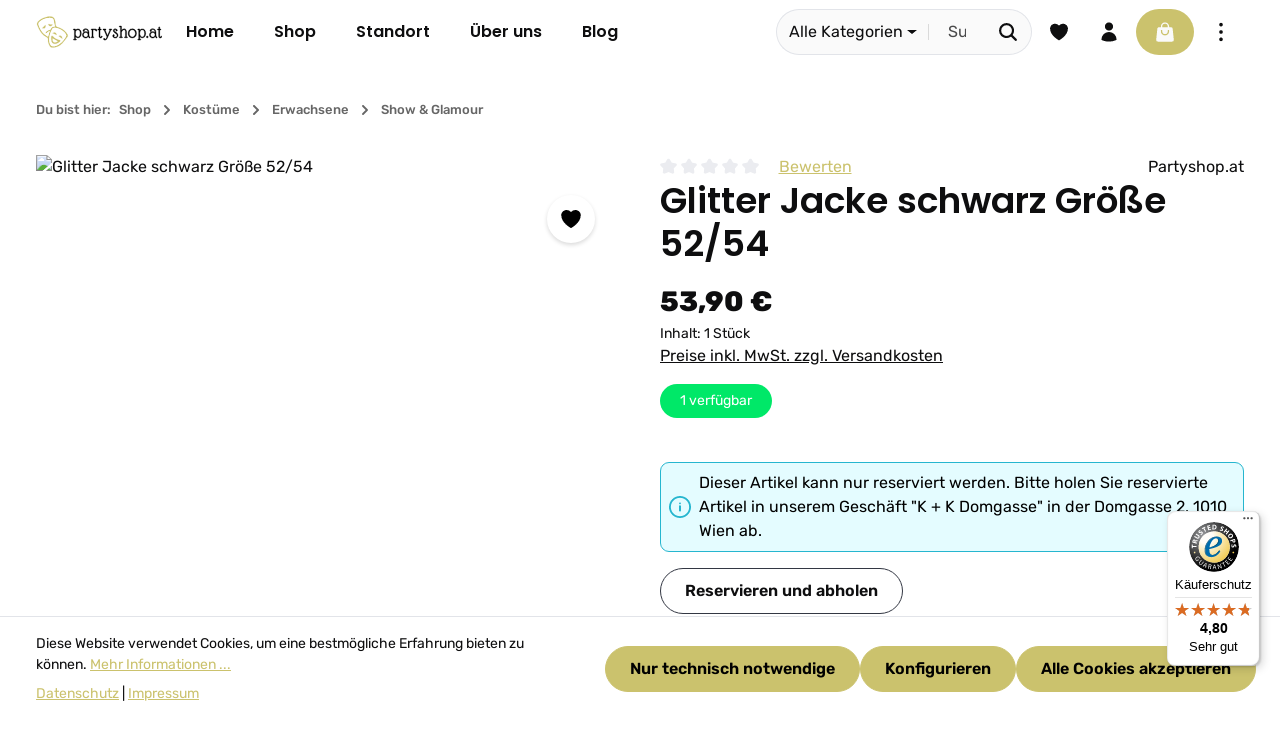

--- FILE ---
content_type: text/html; charset=UTF-8
request_url: https://www.partyshop.at/kostueme/erwachsene/show-glamour/1349/glitter-jacke-schwarz-groesse-52/54
body_size: 48049
content:
<!DOCTYPE html>
<html lang="de-DE"
      itemscope="itemscope"
      itemtype="https://schema.org/WebPage">


        
                            
    <head>
                                    <meta charset="utf-8">
            
                            <meta name="viewport"
                      content="width=device-width, initial-scale=1, shrink-to-fit=no">
            
                            <meta name="author"
                      content="">
                <meta name="robots"
                      content="index,follow">
                <meta name="revisit-after"
                      content="15 days">
                <meta name="keywords"
                      content="">
                <meta name="description"
                      content="Herren Sakko, Blazer, Weste mit schwarz Pailleten und Futterstoff - Materialien 100% Polyster - Achtung kein Versand - Kostüm bei uns im Geschäft erhältlich!">
            
                <meta property="og:type"
          content="product">
    <meta property="og:site_name"
          content="Partyshop.at - Der österreichische Partyshop">
    <meta property="og:url"
          content="https://www.partyshop.at/kostueme/erwachsene/show-glamour/1349/glitter-jacke-schwarz-groesse-52/54">
    <meta property="og:title"
          content="Glitter Jacke schwarz Größe 52/54 | 88-7272-52_54">

    <meta property="og:description"
          content="Herren Sakko, Blazer, Weste mit schwarz Pailleten und Futterstoff - Materialien 100% Polyster - Achtung kein Versand - Kostüm bei uns im Geschäft erhältlich!">
    <meta property="og:image"
          content="https://www.partyshop.at/media/4e/d9/50/1745477909/7272c4r7dxixv2a2z.jpg?ts=1765537144">

            <meta property="product:brand"
              content="Partyshop.at">
    
            <meta property="product:price:amount"
          content="53.9">
    <meta property="product:price:currency"
          content="EUR">
    <meta property="product:product_link"
          content="https://www.partyshop.at/kostueme/erwachsene/show-glamour/1349/glitter-jacke-schwarz-groesse-52/54">

    <meta name="twitter:card"
          content="product">
    <meta name="twitter:site"
          content="Partyshop.at - Der österreichische Partyshop">
    <meta name="twitter:title"
          content="Glitter Jacke schwarz Größe 52/54 | 88-7272-52_54">
    <meta name="twitter:description"
          content="Herren Sakko, Blazer, Weste mit schwarz Pailleten und Futterstoff - Materialien 100% Polyster - Achtung kein Versand - Kostüm bei uns im Geschäft erhältlich!">
    <meta name="twitter:image"
          content="https://www.partyshop.at/media/4e/d9/50/1745477909/7272c4r7dxixv2a2z.jpg?ts=1765537144">

                            <meta itemprop="copyrightHolder"
                      content="Partyshop.at - Der österreichische Partyshop">
                <meta itemprop="copyrightYear"
                      content="">
                <meta itemprop="isFamilyFriendly"
                      content="false">
                <meta itemprop="image"
                      content="https://www.partyshop.at/media/3e/de/c7/1760911369/partyshop-logo-bck.svg?ts=1760911369">
            
                        <meta name="theme-color"
              content="#ffffff">
    
                                                
                    <link rel="icon" href="https://www.partyshop.at/media/9b/b8/ca/1746603090/partyshop-icon.svg?ts=1746603090">
        
                                <link rel="apple-touch-icon"
                  href="https://www.partyshop.at/media/9b/b8/ca/1746603090/partyshop-icon.svg?ts=1746603090">
                    
            
    
    <link rel="canonical" href="https://www.partyshop.at/kostueme/erwachsene/show-glamour/1349/glitter-jacke-schwarz-groesse-52/54">

                    <title itemprop="name">
                    Glitter Jacke schwarz Größe 52/54 | 88-7272-52_54            </title>
        
                                                                            <link rel="stylesheet"
                      href="https://www.partyshop.at/theme/a58fde250a8c5c9315f6f18f248e3f1f/css/all.css?1768902959">
                                    

                
                        <style data-plugin="zenitSphereCustomCss">/* Store Pickup Fix Abholzeit */

.store-time  label.form-label[for="webkon_pickup_time"] {

    font-size:0.6rem !important;

    color: rgba(14, 14, 15, 0.7) !important;

}



.store-time select.form-control[name="webkon_pickup_time"] {

    padding-top: 1.2rem !important;

    padding-bottom: 0.25rem !important;

}

</style>
            
                    
    <script>
        window.features = JSON.parse('\u007B\u0022V6_5_0_0\u0022\u003Atrue,\u0022v6.5.0.0\u0022\u003Atrue,\u0022V6_6_0_0\u0022\u003Atrue,\u0022v6.6.0.0\u0022\u003Atrue,\u0022V6_7_0_0\u0022\u003Atrue,\u0022v6.7.0.0\u0022\u003Atrue,\u0022V6_8_0_0\u0022\u003Afalse,\u0022v6.8.0.0\u0022\u003Afalse,\u0022DISABLE_VUE_COMPAT\u0022\u003Atrue,\u0022disable.vue.compat\u0022\u003Atrue,\u0022ACCESSIBILITY_TWEAKS\u0022\u003Atrue,\u0022accessibility.tweaks\u0022\u003Atrue,\u0022TELEMETRY_METRICS\u0022\u003Afalse,\u0022telemetry.metrics\u0022\u003Afalse,\u0022FLOW_EXECUTION_AFTER_BUSINESS_PROCESS\u0022\u003Afalse,\u0022flow.execution.after.business.process\u0022\u003Afalse,\u0022PERFORMANCE_TWEAKS\u0022\u003Afalse,\u0022performance.tweaks\u0022\u003Afalse,\u0022CACHE_CONTEXT_HASH_RULES_OPTIMIZATION\u0022\u003Afalse,\u0022cache.context.hash.rules.optimization\u0022\u003Afalse,\u0022CACHE_REWORK\u0022\u003Afalse,\u0022cache.rework\u0022\u003Afalse,\u0022DEFERRED_CART_ERRORS\u0022\u003Afalse,\u0022deferred.cart.errors\u0022\u003Afalse,\u0022PRODUCT_ANALYTICS\u0022\u003Afalse,\u0022product.analytics\u0022\u003Afalse,\u0022REPEATED_PAYMENT_FINALIZE\u0022\u003Afalse,\u0022repeated.payment.finalize\u0022\u003Afalse,\u0022METEOR_TEXT_EDITOR\u0022\u003Afalse,\u0022meteor.text.editor\u0022\u003Afalse\u007D');
    </script>
        
                                                                            
            <script>
                                    window.gtagActive = true;
                    window.gtagURL = 'https://www.googletagmanager.com/gtag/js?id=G-W0X52RV1GM';
                                        window.controllerName = 'product';
                                        window.actionName = 'index';
                    window.activeRoute = 'frontend.detail.page';
                    window.trackOrders = '1';
                    window.gtagTrackingId = 'G-W0X52RV1GM';
                    window.dataLayer = window.dataLayer || [];
                    window.gtagConfig = {
                        'anonymize_ip': '1',
                        'cookie_domain': 'none',
                        'cookie_prefix': '_swag_ga',
                    };

                    function gtag() { dataLayer.push(arguments); }
                            </script>
            
                        <script>
                (() => {
                    const analyticsStorageEnabled = document.cookie.split(';').some((item) => item.trim().includes('google-analytics-enabled=1'));
                    const adsEnabled = document.cookie.split(';').some((item) => item.trim().includes('google-ads-enabled=1'));

                    // Always set default consent (only denied is allowed with default)
                    gtag('consent', 'default', {
                        'ad_user_data': 'denied',
                        'ad_storage': 'denied',
                        'ad_personalization': 'denied',
                        'analytics_storage': 'denied'
                    });

                    // Only update consents that were granted
                    const consentUpdate = {};

                    if (adsEnabled) {
                        consentUpdate.ad_user_data = 'granted';
                        consentUpdate.ad_storage = 'granted';
                        consentUpdate.ad_personalization = 'granted';
                    }

                    if (analyticsStorageEnabled) {
                        consentUpdate.analytics_storage = 'granted';
                    }

                    if (Object.keys(consentUpdate).length > 0) {
                        gtag('consent', 'update', consentUpdate);
                    }
                })();
            </script>
            

    <!-- Shopware Analytics -->
    <script>
        window.shopwareAnalytics = {
            trackingId: '7f02774db38aea1f586cd6474ea46aaf',
            merchantConsent: true,
            debug: false,
            storefrontController: 'Product',
            storefrontAction: 'index',
            storefrontRoute: 'frontend.detail.page',
            storefrontCmsPageType:  'product_detail' ,
        };
    </script>
    <!-- End Shopware Analytics -->
        

                
                
                            
        
        
                            
                    
                                        


                
                            
            
                
                                    <script>
                    window.useDefaultCookieConsent = true;
                </script>
                    
                                    <script>
                window.activeNavigationId = '019666930a237377876699f3c4b6b4c7';
                window.activeRoute = 'frontend.detail.page';
                window.activeRouteParameters = '\u007B\u0022_httpCache\u0022\u003Atrue,\u0022productId\u0022\u003A\u0022019666932074700cafdca298afb498e8\u0022\u007D';
                window.router = {
                    'frontend.cart.offcanvas': '/checkout/offcanvas',
                    'frontend.cookie.offcanvas': '/cookie/offcanvas',
                    'frontend.cookie.groups': '/cookie/groups',
                    'frontend.checkout.finish.page': '/checkout/finish',
                    'frontend.checkout.info': '/widgets/checkout/info',
                    'frontend.menu.offcanvas': '/widgets/menu/offcanvas',
                    'frontend.cms.page': '/widgets/cms',
                    'frontend.cms.navigation.page': '/widgets/cms/navigation',
                    'frontend.country.country-data': '/country/country-state-data',
                    'frontend.app-system.generate-token': '/app-system/Placeholder/generate-token',
                    'frontend.gateway.context': '/gateway/context',
                    'frontend.cookie.consent.offcanvas': '/cookie/consent-offcanvas',
                    'frontend.account.login.page': '/account/login',
                    };
                window.salesChannelId = '019666930e7770ed90b854e06c72181d';
            </script>
        

    <script>
        window.router['frontend.shopware_analytics.customer.data'] = '/storefront/script/shopware-analytics-customer'
    </script>

                                <script>
                
                window.breakpoints = JSON.parse('\u007B\u0022xs\u0022\u003A0,\u0022sm\u0022\u003A576,\u0022md\u0022\u003A768,\u0022lg\u0022\u003A992,\u0022xl\u0022\u003A1200,\u0022xxl\u0022\u003A1400\u007D');
            </script>
        
                                    <script>
                    window.customerLoggedInState = 0;

                    window.wishlistEnabled = 1;
                </script>
                    
                        
                        
    <script>
        window.validationMessages = JSON.parse('\u007B\u0022required\u0022\u003A\u0022Die\u0020Eingabe\u0020darf\u0020nicht\u0020leer\u0020sein.\u0022,\u0022email\u0022\u003A\u0022Ung\\u00fcltige\u0020E\u002DMail\u002DAdresse.\u0020Die\u0020E\u002DMail\u0020ben\\u00f6tigt\u0020das\u0020Format\u0020\\\u0022nutzer\u0040beispiel.de\\\u0022.\u0022,\u0022confirmation\u0022\u003A\u0022Ihre\u0020Eingaben\u0020sind\u0020nicht\u0020identisch.\u0022,\u0022minLength\u0022\u003A\u0022Die\u0020Eingabe\u0020ist\u0020zu\u0020kurz.\u0022,\u0022grecaptcha\u0022\u003A\u0022Bitte\u0020akzeptieren\u0020Sie\u0020die\u0020technisch\u0020erforderlichen\u0020Cookies,\u0020um\u0020die\u0020reCAPTCHA\u002D\\u00dcberpr\\u00fcfung\u0020zu\u0020erm\\u00f6glichen.\u0022\u007D');
    </script>
        
                                                            <script>
                        window.themeJsPublicPath = 'https://www.partyshop.at/theme/a58fde250a8c5c9315f6f18f248e3f1f/js/';
                    </script>
                                            <script type="text/javascript" src="https://www.partyshop.at/theme/a58fde250a8c5c9315f6f18f248e3f1f/js/storefront/storefront.js?1768902959" defer></script>
                                            <script type="text/javascript" src="https://www.partyshop.at/theme/a58fde250a8c5c9315f6f18f248e3f1f/js/swag-pay-pal/swag-pay-pal.js?1768902959" defer></script>
                                            <script type="text/javascript" src="https://www.partyshop.at/theme/a58fde250a8c5c9315f6f18f248e3f1f/js/pickware-shipping-bundle/pickware-shipping-bundle.js?1768902959" defer></script>
                                            <script type="text/javascript" src="https://www.partyshop.at/theme/a58fde250a8c5c9315f6f18f248e3f1f/js/acris-gpsr-c-s/acris-gpsr-c-s.js?1768902959" defer></script>
                                            <script type="text/javascript" src="https://www.partyshop.at/theme/a58fde250a8c5c9315f6f18f248e3f1f/js/neno-live-stock/neno-live-stock.js?1768902959" defer></script>
                                            <script type="text/javascript" src="https://www.partyshop.at/theme/a58fde250a8c5c9315f6f18f248e3f1f/js/webkon-click-and-collect6/webkon-click-and-collect6.js?1768902959" defer></script>
                                            <script type="text/javascript" src="https://www.partyshop.at/theme/a58fde250a8c5c9315f6f18f248e3f1f/js/sfin-report/sfin-report.js?1768902959" defer></script>
                                            <script type="text/javascript" src="https://www.partyshop.at/theme/a58fde250a8c5c9315f6f18f248e3f1f/js/sisi-blog6/sisi-blog6.js?1768902959" defer></script>
                                            <script type="text/javascript" src="https://www.partyshop.at/theme/a58fde250a8c5c9315f6f18f248e3f1f/js/acris-product-video-c-s/acris-product-video-c-s.js?1768902959" defer></script>
                                            <script type="text/javascript" src="https://www.partyshop.at/theme/a58fde250a8c5c9315f6f18f248e3f1f/js/swag-analytics/swag-analytics.js?1768902959" defer></script>
                                            <script type="text/javascript" src="https://www.partyshop.at/theme/a58fde250a8c5c9315f6f18f248e3f1f/js/zenit-platform-sphere/zenit-platform-sphere.js?1768902959" defer></script>
                                            <script type="text/javascript" src="https://www.partyshop.at/theme/a58fde250a8c5c9315f6f18f248e3f1f/js/zenit-partyshop/zenit-partyshop.js?1768902959" defer></script>
                                                        

    
        </head>

        
                
        <body class="is-ctl-product is-act-index is-active-route-frontend-detail-page has-product-actions has-pw-toggle has-lbl-floating is-flyout-fullscreen is-cms is-lo-full-width-header is-tb-expandable is-srch-default is-mn-offcanvas-lg  main-navigation-scroller">

            
                
    
    
            <div id="page-top" class="skip-to-content bg-primary-subtle text-primary-emphasis overflow-hidden" tabindex="-1">
            <div class="container skip-to-content-container d-flex justify-content-center visually-hidden-focusable">
                                                                                        <a href="#content-main" class="skip-to-content-link d-inline-flex text-decoration-underline m-1 p-2 fw-bold gap-2">
                                Zum Hauptinhalt springen
                            </a>
                                            
                                    
            <a href="#header-main-search-input"
           class="skip-to-content-link d-inline-flex text-decoration-underline m-1 p-2 fw-bold gap-2 d-none d-sm-block">
            Zur Suche springen
        </a>
    
                                    
            <a href="#main-navigation-menu" class="skip-to-content-link d-inline-flex text-decoration-underline m-1 p-2 fw-bold gap-2 d-none d-xl-block">
            Zur Hauptnavigation springen
        </a>
                                </div>
        </div>
        
    
                        <noscript class="noscript-main">
                
    <div role="alert"
         aria-live="polite"
         class="alert alert-info d-flex align-items-center">

                                                                        
                                                                    
                                    
                <span class="icon icon-info" aria-hidden="true">
                                        <svg xmlns="http://www.w3.org/2000/svg" xmlns:xlink="http://www.w3.org/1999/xlink" width="24" height="24" viewBox="0 0 24 24"><defs><path d="M12 7c.5523 0 1 .4477 1 1s-.4477 1-1 1-1-.4477-1-1 .4477-1 1-1zm1 9c0 .5523-.4477 1-1 1s-1-.4477-1-1v-5c0-.5523.4477-1 1-1s1 .4477 1 1v5zm11-4c0 6.6274-5.3726 12-12 12S0 18.6274 0 12 5.3726 0 12 0s12 5.3726 12 12zM12 2C6.4772 2 2 6.4772 2 12s4.4772 10 10 10 10-4.4772 10-10S17.5228 2 12 2z" id="icons-default-info" /></defs><use xlink:href="#icons-default-info" fill="#758CA3" fill-rule="evenodd" /></svg>
                    </span>
                                                        
                                    
                    <div class="alert-content-container">
                                                    
                                                            Um unseren Shop in vollem Umfang nutzen zu können, empfehlen wir Ihnen Javascript in Ihrem Browser zu aktivieren.
                                    
                                                                </div>
            </div>
            </noscript>
        

        <noscript class="noscript-main">
            <style>
                [data-zen-scroll-cms-animation] .zen-animate,
                [data-zen-scroll-listing-animation] .zen-animate-listing {
                    visibility: visible;
                }
            </style>
        </noscript>
    
                
        <div class="page-wrapper">
                                                                
            
            
            
                                                    
            
                                                                                                                        
                                                                                                                                                                                                                
                                                        
                            
                    
                                                                                        
                                    
                
                            
                
                
                
                
                
        
    
                
        <header class="header-main header-single-line header-single-line-mobile header-logo-left"
                data-zen-sticky-header="true"
                data-zen-sticky-header-options="{&quot;viewports&quot;:[&quot;XXL&quot;,&quot;XS&quot;,&quot;SM&quot;,&quot;MD&quot;,&quot;LG&quot;,&quot;XL&quot;],&quot;scrollOffset&quot;:&quot;&quot;,&quot;autoHide&quot;:null}"
                                                    data-zen-header-tooltips="true"
                    data-zen-header-tooltips-options="{&quot;tooltipPlacement&quot;:&quot;bottom&quot;}"
                >

            <div class="header-inner">
                                                                                            
    
                                                            
                                                                        
                <div class="collapse"
                     id="topBarCollapse"
                     tabindex="-1">
                            
                        
    
                
                    
    <div class="top-bar d-none d-lg-flex">
        <div class="container">
                                                            <nav class="top-bar-nav d-flex justify-content-end gap-3"
                         aria-label="Shop-Einstellungen">
                                                                                        <div class="top-bar-nav-item top-bar-login-register d-none d-lg-flex">
            <span class="top-bar-login">
                            <a href="/account/login"
                   title="Anmelden"
                   class="top-bar-login-item">
                    Anmelden
                </a>
                    </span>
        <span>oder</span>
        <span class="top-bar-register">
                            <a href="/account/login"
                   title="Registrieren"
                   class="top-bar-register-item">
                    Registrieren
                </a>
                    </span>
        </div>
                                                    
                                                                            
                                                    <div class="top-bar-nav-item top-bar-navigation-group d-none d-lg-flex">
                                                                                                                    
                                    
                                                                                                                    
                                    
                                                                                                                                                                                                
                                            
            
        
        <div class="top-bar-nav-item top-bar-menu">
                            <div class="service-menu dropdown">
                                            <button class="btn dropdown-toggle top-bar-nav-btn"
                                type="button"
                                id="serviceMenuDropdown-top-bar"
                                data-bs-toggle="dropdown"
                                aria-haspopup="true"
                                aria-expanded="false"
                                aria-label="Die Service-Navigation einblenden / ausblenden">
                                            
                                                
                <span class="icon icon-help icon-sm" aria-hidden="true">
                                        <svg xmlns="http://www.w3.org/2000/svg" xmlns:xlink="http://www.w3.org/1999/xlink" viewBox="0 0 24 24"><defs><path d="M2.25 12c0-5.385 4.365-9.75 9.75-9.75s9.75 4.365 9.75 9.75-4.365 9.75-9.75 9.75S2.25 17.385 2.25 12zm11.378-3.917c-.89-.777-2.366-.777-3.255 0a.75.75 0 01-.988-1.129c1.454-1.272 3.776-1.272 5.23 0 1.513 1.324 1.513 3.518 0 4.842a3.75 3.75 0 01-.837.552c-.676.328-1.028.774-1.028 1.152v.75a.75.75 0 01-1.5 0v-.75c0-1.279 1.06-2.107 1.875-2.502.182-.088.351-.199.503-.331.83-.727.83-1.857 0-2.584zM12 18a.75.75 0 100-1.5.75.75 0 000 1.5z" id="icons-heroicons-solid-help" /></defs><use xlink:href="#icons-heroicons-solid-help" fill-rule="evenodd" /></svg>
                    </span>
                                <span class="top-bar-nav-text">Service/Hilfe</span>
                        </button>
                                                                
                                                <ul class="top-bar-list dropdown-menu dropdown-menu-right shadow"
                                                            aria-labelledby="serviceMenuDropdown-top-bar"
                                                    >
                                                                                                                            
                                <li class="top-bar-list-item">
                                    <a class="top-bar-link dropdown-item"
                                       href="https://www.partyshop.at/footer/shop-service/kontakt-fuer-haendler/"
                                                                              title="Kontakt für Händler">
                                        Kontakt für Händler
                                    </a>
                                </li>
                                                                                                                            
                                <li class="top-bar-list-item">
                                    <a class="top-bar-link dropdown-item"
                                       href="https://www.partyshop.at/footer/shop-service/kontakt/"
                                                                              title="Kontakt">
                                        Kontakt
                                    </a>
                                </li>
                                                                                                                            
                                <li class="top-bar-list-item">
                                    <a class="top-bar-link dropdown-item"
                                       href="https://www.partyshop.at/footer/shop-service/versand-und-zahlungsinformationen/"
                                                                              title="Versand- und Zahlungsinformationen">
                                        Versand- und Zahlungsinformationen
                                    </a>
                                </li>
                                                                                                                            
                                <li class="top-bar-list-item">
                                    <a class="top-bar-link dropdown-item"
                                       href="https://www.partyshop.at/footer/shop-service/ruecktrittsrecht/"
                                                                              title="Rücktrittsrecht">
                                        Rücktrittsrecht
                                    </a>
                                </li>
                                                                                                                            
                                <li class="top-bar-list-item">
                                    <a class="top-bar-link dropdown-item"
                                       href="https://www.partyshop.at/footer/shop-service/widerrufsformular/"
                                                                              title="Widerrufsformular">
                                        Widerrufsformular
                                    </a>
                                </li>
                                                                                                                            
                                <li class="top-bar-list-item">
                                    <a class="top-bar-link dropdown-item"
                                       href="https://www.partyshop.at/footer/shop-service/agb/"
                                                                              title="AGB">
                                        AGB
                                    </a>
                                </li>
                                                    </ul>
                                    </div>
                    </div>
                                                                        
                                                                                                            <button class="btn top-bar-nav-btn btn-close-top-bar"
                                                type="button"
                                                aria-label="Top Bar ausblenden"
                                                data-bs-toggle="collapse"
                                                data-bs-target="#topBarCollapse"
                                                aria-expanded="true"
                                                data-zen-collapse-top-bar-options="null">
                                                                                                            
                                                
                <span class="icon icon-x icon-sm" aria-hidden="true">
                                        <svg xmlns="http://www.w3.org/2000/svg" xmlns:xlink="http://www.w3.org/1999/xlink" viewBox="0 0 24 24"><defs><path d="M5.47 5.47a.75.75 0 011.06 0L12 10.94l5.47-5.47a.75.75 0 111.06 1.06L13.06 12l5.47 5.47a.75.75 0 11-1.06 1.06L12 13.06l-5.47 5.47a.75.75 0 01-1.06-1.06L10.94 12 5.47 6.53a.75.75 0 010-1.06z" id="icons-heroicons-solid-x" /></defs><use xlink:href="#icons-heroicons-solid-x" fill-rule="evenodd" /></svg>
                    </span>
                                                                                        </button>
                                                                                                </div>
                                            </nav>
                                    </div>
    </div>
                </div>
                        
                <div class="nav-header">
            <div class="container">
                <div class="header-row row gx-1">

                                        
                    
                    
                    
                    
                    
                    
                                                                                                                                                                                        <div class="header-logo-col col-auto col-md-auto">
                                        <div class="header-logo-main text-center">
                    <a class="header-logo-main-link"
               href="/"
               title="Zur Startseite gehen">
                                
                        <picture class="header-logo-picture d-block m-auto">
                                                                            
                                                                                    <source srcset="https://www.partyshop.at/media/9b/b8/ca/1746603090/partyshop-icon.svg?ts=1746603090"
                                        media="(max-width: 767px)">
                                                    
                                                                                    <img src="https://www.partyshop.at/media/3e/de/c7/1760911369/partyshop-logo-bck.svg?ts=1760911369"
                                     alt="Zur Startseite gehen"
                                     class="img-fluid header-logo-main-img">
                                                                        </picture>
                
            </a>
            </div>
                                </div>
                                                                        
                                                                                                                                                                            <div class="header-nav-col nav-main d-none d-xl-flex flex-grow-2 col-xl">
                                                                                                        
                 
    
    <div class="main-navigation"
                    data-zen-nav-scroller="true"
            data-zen-nav-scroller-options="{&quot;activeRootId&quot;:&quot;019716f6d5e578e69857315e2b160830&quot;}"
        >
        <div class="container">
            
                                                <button class="main-navigation-scroller-controls-prev" aria-label="Vorheriges">
                                                                    
                                    
                <span class="icon icon-arrow-head-left icon-xs" aria-hidden="true">
                                        <svg xmlns="http://www.w3.org/2000/svg" xmlns:xlink="http://www.w3.org/1999/xlink" width="24" height="24" viewBox="0 0 24 24"><defs><path id="icons-default-arrow-head-left" d="m12.5 7.9142 10.2929 10.293c.3905.3904 1.0237.3904 1.4142 0 .3905-.3906.3905-1.0238 0-1.4143l-11-11c-.3905-.3905-1.0237-.3905-1.4142 0l-11 11c-.3905.3905-.3905 1.0237 0 1.4142.3905.3905 1.0237.3905 1.4142 0L12.5 7.9142z" /></defs><use transform="matrix(0 1 1 0 .5 -.5)" xlink:href="#icons-default-arrow-head-left" fill="#758CA3" fill-rule="evenodd" /></svg>
                    </span>
                                                </button>
                            
                                        <nav class="navbar navbar-expand-lg main-navigation-menu"
                     id="main-navigation-menu"
                     itemscope="itemscope"
                     itemtype="https://schema.org/SiteNavigationElement"
                     data-navbar="true"
                     data-navbar-options="{&quot;pathIdList&quot;:[&quot;019716f6d5e578e69857315e2b160830&quot;,&quot;0196669308d070b6865bea92d402f9cc&quot;,&quot;0196669308de716b8fe16de05d085dd1&quot;,&quot;01966693097b71fda1996ad89b0c4177&quot;]}"
                     aria-label="Hauptnavigation">
                    <div class="collapse navbar-collapse" id="main_nav">
                        <ul class="navbar-nav main-navigation-menu-list">
                            
                                                                                                                                                                                                            <li class="main-navigation-item">
                                            <div class="nav-item nav-item-0196669308c6734486e3e67c93314f1e">
                                                <a class="nav-link main-navigation-link home-link root nav-item-0196669308c6734486e3e67c93314f1e-link"
                                                   href="/"
                                                   itemprop="url"
                                                   title="Home">

                                                                                                        <div class="main-navigation-link-text" data-hover="Home">
                                                        <span class="main-navigation-link-name" itemprop="name" data-hover="Home">Home</span>
                                                    </div>
                                                </a>
                                            </div>
                                        </li>
                                                                                                
                                                                                                                                                                                                                        
                                                    
        
        
                                    
                
                                        
        <li class="main-navigation-item flyout">
                                                    
            
            <div class="nav-item nav-item-019716f6d5e578e69857315e2b160830 dropdown position-static">
                                                                                                <a class="nav-link nav-item-019716f6d5e578e69857315e2b160830-link root main-navigation-link dropdown-toggle"
                            href="https://www.partyshop.at/shop/"
                            data-bs-toggle="dropdown"                                                        itemprop="url"
                            title="Shop"
                        >
                    
                                                                                                    <div class="main-navigation-link-text has-children" data-hover="Shop">
                                                                                                                                                
                                                                                    
                                <span class="main-navigation-link-name" data-hover="Shop" itemprop="name">Shop</span>

                                                                                                                                                    
                                
                                                                                                                                                        
                                                            </div>
                        
                                            </a>
                                    
                                                                                                                                        <div class="dropdown-menu js-flyout w-100 py-0 shadow">
                                
                                                                            
        <div class="container">
                            <div class="row navigation-flyout-bar">
                                <div class="col">
                    <div class="navigation-flyout-category-link">
                                                                                    <a href="https://www.partyshop.at/shop/"
                                   itemprop="url"
                                   title="Shop">
                                                                            Zur Kategorie Shop
                                                                    </a>
                                                                        </div>
                </div>
            

                                <div class="col-auto">
                    <button class="navigation-flyout-close js-close-flyout-menu btn-close" aria-label="Menü schließen">
                                                                                                                            </button>
                </div>
            
            </div>
        
                                        <div class="row navigation-flyout-content py-4" tabindex="-1">
                                                    <div class="col">
                        <div class="navigation-flyout-categories">
                                                                                                                                    
                
        
                                                                                                                                                                                                                                                                                                                                                                                                            
        
    <div class="row navigation-flyout-categories is-level-0">
                                                        
                                    
                                        
                <div class="navigation-flyout-col ">
                                                                                                                            <a class="nav-item nav-item-0196669308cc72039b22ea21e3fc412f nav-link nav-item-0196669308cc72039b22ea21e3fc412f-link navigation-flyout-link is-level-0"
                                   href="https://www.partyshop.at/feuerwerk/"
                                   itemprop="url"
                                                                      title="Feuerwerk">

                                                                                                                                                            <div class="navigation-flyout-link-icon">
                                                    
                        
                    
                        
                        
    
    
    
        
        
                    <img src="https://www.partyshop.at/media/93/15/aa/1757333699/fireworks.svg?ts=1757333699"             
                         class="navigation-flyout-link-icon-media" alt="fireworks" title="fireworks" data-object-fit="contain" loading="eager"        />
                                                            </div>
                                                                            
                                    <div class="navigation-flyout-link-name">
                                        <span itemprop="name">Feuerwerk</span>

                                                                                                                        </div>
                                </a>
                                                                        
                                                                                                                                                                            
    
        
                                                                                                                                                                                                                                                                
        
    <div class="navigation-flyout-categories is-level-1">
                                                        
                                    
                                        
                <div class="navigation-flyout-col">
                                                                                                                            <a class="nav-item nav-item-0196669308d17058adefe586a8562d28 nav-link nav-item-0196669308d17058adefe586a8562d28-link navigation-flyout-link is-level-1"
                                   href="https://www.partyshop.at/feuerwerk/jugend/"
                                   itemprop="url"
                                                                      title="Jugend">

                                                                                                                                                            <div class="navigation-flyout-link-icon">
                                                    
                                                            </div>
                                                                            
                                    <div class="navigation-flyout-link-name">
                                        <span itemprop="name">Jugend</span>

                                                                                                                        </div>
                                </a>
                                                                        
                                                                                                                                                            </div>
                                                                    
                                    
                                        
                <div class="navigation-flyout-col">
                                                                                                                            <a class="nav-item nav-item-0196669308d17058adefe586a9d13131 nav-link nav-item-0196669308d17058adefe586a9d13131-link navigation-flyout-link is-level-1"
                                   href="https://www.partyshop.at/feuerwerk/tischfeuerwerk/"
                                   itemprop="url"
                                                                      title="Tischfeuerwerk">

                                                                                                                                                            <div class="navigation-flyout-link-icon">
                                                    
                                                            </div>
                                                                            
                                    <div class="navigation-flyout-link-name">
                                        <span itemprop="name">Tischfeuerwerk</span>

                                                                                                                        </div>
                                </a>
                                                                        
                                                                                                                                                            </div>
                                                                    
                                    
                                        
                <div class="navigation-flyout-col">
                                                                                                                            <a class="nav-item nav-item-0196669308d17058adefe586aadfd6fe nav-link nav-item-0196669308d17058adefe586aadfd6fe-link navigation-flyout-link is-level-1"
                                   href="https://www.partyshop.at/feuerwerk/fackeln-und-zubehoer/"
                                   itemprop="url"
                                                                      title="Fackeln und Zubehör">

                                                                                                                                                            <div class="navigation-flyout-link-icon">
                                                    
                                                            </div>
                                                                            
                                    <div class="navigation-flyout-link-name">
                                        <span itemprop="name">Fackeln und Zubehör</span>

                                                                                                                        </div>
                                </a>
                                                                        
                                                                                                                                                            </div>
                                                                    
                                    
                                        
                <div class="navigation-flyout-col">
                                                                                                                            <a class="nav-item nav-item-0196669308d17058adefe586ab3ff1e9 nav-link nav-item-0196669308d17058adefe586ab3ff1e9-link navigation-flyout-link is-level-1"
                                   href="https://www.partyshop.at/feuerwerk/bengalische-fackel/"
                                   itemprop="url"
                                                                      title="Bengalische Fackel">

                                                                                                                                                            <div class="navigation-flyout-link-icon">
                                                    
                                                            </div>
                                                                            
                                    <div class="navigation-flyout-link-name">
                                        <span itemprop="name">Bengalische Fackel</span>

                                                                                                                        </div>
                                </a>
                                                                        
                                                                                                                                                            </div>
                                                                    
                                    
                                        
                <div class="navigation-flyout-col">
                                                                                                                            <a class="nav-item nav-item-0196669308d2715f89f5ac5c93702ccf nav-link nav-item-0196669308d2715f89f5ac5c93702ccf-link navigation-flyout-link is-level-1"
                                   href="https://www.partyshop.at/feuerwerk/raucheffekte/"
                                   itemprop="url"
                                                                      title="Raucheffekte">

                                                                                                                                                            <div class="navigation-flyout-link-icon">
                                                    
                                                            </div>
                                                                            
                                    <div class="navigation-flyout-link-name">
                                        <span itemprop="name">Raucheffekte</span>

                                                                                                                        </div>
                                </a>
                                                                        
                                                                                                                                                            </div>
                                                                    
                                    
                                        
                <div class="navigation-flyout-col">
                                                                                                                            <a class="nav-item nav-item-0196669308d2715f89f5ac5c94be0fcb nav-link nav-item-0196669308d2715f89f5ac5c94be0fcb-link navigation-flyout-link is-level-1"
                                   href="https://www.partyshop.at/feuerwerk/knaller/"
                                   itemprop="url"
                                                                      title="Knaller">

                                                                                                                                                            <div class="navigation-flyout-link-icon">
                                                    
                                                            </div>
                                                                            
                                    <div class="navigation-flyout-link-name">
                                        <span itemprop="name">Knaller</span>

                                                                                                                        </div>
                                </a>
                                                                        
                                                                                                                                                            </div>
                                                                    
                                    
                                        
                <div class="navigation-flyout-col">
                                                                                                                            <a class="nav-item nav-item-0196669308d2715f89f5ac5c95dd9df2 nav-link nav-item-0196669308d2715f89f5ac5c95dd9df2-link navigation-flyout-link is-level-1"
                                   href="https://www.partyshop.at/feuerwerk/leuchtfeuerwerk/"
                                   itemprop="url"
                                                                      title="Leuchtfeuerwerk">

                                                                                                                                                            <div class="navigation-flyout-link-icon">
                                                    
                                                            </div>
                                                                            
                                    <div class="navigation-flyout-link-name">
                                        <span itemprop="name">Leuchtfeuerwerk</span>

                                                                                                                        </div>
                                </a>
                                                                        
                                                                                                                                                            </div>
                                                                    
                                    
                                        
                <div class="navigation-flyout-col">
                                                                                                                            <a class="nav-item nav-item-0196669308d2715f89f5ac5c972294ce nav-link nav-item-0196669308d2715f89f5ac5c972294ce-link navigation-flyout-link is-level-1"
                                   href="https://www.partyshop.at/feuerwerk/raketen/"
                                   itemprop="url"
                                                                      title="Raketen">

                                                                                                                                                            <div class="navigation-flyout-link-icon">
                                                    
                                                            </div>
                                                                            
                                    <div class="navigation-flyout-link-name">
                                        <span itemprop="name">Raketen</span>

                                                                                                                        </div>
                                </a>
                                                                        
                                                                                                                                                            </div>
                                                                    
                                    
                                        
                <div class="navigation-flyout-col">
                                                                                                                            <a class="nav-item nav-item-0196669308d2715f89f5ac5c9852b3c1 nav-link nav-item-0196669308d2715f89f5ac5c9852b3c1-link navigation-flyout-link is-level-1"
                                   href="https://www.partyshop.at/feuerwerk/batteriefeuerwerk/"
                                   itemprop="url"
                                                                      title="Batteriefeuerwerk">

                                                                                                                                                            <div class="navigation-flyout-link-icon">
                                                    
                                                            </div>
                                                                            
                                    <div class="navigation-flyout-link-name">
                                        <span itemprop="name">Batteriefeuerwerk</span>

                                                                                                                        </div>
                                </a>
                                                                        
                                                                                                                                                            </div>
                        </div>
                                                                                        </div>
                                                                    
                                    
                                        
                <div class="navigation-flyout-col ">
                                                                                                                            <a class="nav-item nav-item-019666930977726eaf7281382c938ded nav-link nav-item-019666930977726eaf7281382c938ded-link navigation-flyout-link is-level-0"
                                   href="https://www.partyshop.at/saisonen/silvester/"
                                   itemprop="url"
                                                                      title="Silvester">

                                                                                                                                                            <div class="navigation-flyout-link-icon">
                                                    
                                                            </div>
                                                                            
                                    <div class="navigation-flyout-link-name">
                                        <span itemprop="name">Silvester</span>

                                                                                                                        </div>
                                </a>
                                                                        
                                                                                                                                                            </div>
                                                                    
                                    
                                        
                <div class="navigation-flyout-col ">
                                                                                                                            <a class="nav-item nav-item-0196669308c971489f22fc802d2ea2e8 nav-link nav-item-0196669308c971489f22fc802d2ea2e8-link navigation-flyout-link is-level-0"
                                   href="https://www.partyshop.at/masken/"
                                   itemprop="url"
                                                                      title="Masken">

                                                                                                                                                            <div class="navigation-flyout-link-icon">
                                                    
                        
                    
                        
                        
    
    
    
        
        
                    <img src="https://www.partyshop.at/media/db/da/8d/1754483105/venezianische-maske.svg?ts=1754483105"             
                         class="navigation-flyout-link-icon-media" alt="venezianische-maske" title="venezianische-maske" data-object-fit="contain" loading="eager"        />
                                                            </div>
                                                                            
                                    <div class="navigation-flyout-link-name">
                                        <span itemprop="name">Masken</span>

                                                                                                                        </div>
                                </a>
                                                                        
                                                                                                                                                                            
    
        
                                                                                                                                                                            
        
    <div class="navigation-flyout-categories is-level-1">
                                                        
                                    
                                        
                <div class="navigation-flyout-col">
                                                                                                                            <a class="nav-item nav-item-0196669308d6702fa6db17d379d6a284 nav-link nav-item-0196669308d6702fa6db17d379d6a284-link navigation-flyout-link is-level-1"
                                   href="https://www.partyshop.at/masken/tiermasken/"
                                   itemprop="url"
                                                                      title="Tiermasken">

                                                                                                                                                            <div class="navigation-flyout-link-icon">
                                                    
                                                            </div>
                                                                            
                                    <div class="navigation-flyout-link-name">
                                        <span itemprop="name">Tiermasken</span>

                                                                                                                        </div>
                                </a>
                                                                        
                                                                                                                                                            </div>
                                                                    
                                    
                                        
                <div class="navigation-flyout-col">
                                                                                                                            <a class="nav-item nav-item-0196669308d772659625d4221ec7bfab nav-link nav-item-0196669308d772659625d4221ec7bfab-link navigation-flyout-link is-level-1"
                                   href="https://www.partyshop.at/masken/augenmasken/"
                                   itemprop="url"
                                                                      title="Augenmasken">

                                                                                                                                                            <div class="navigation-flyout-link-icon">
                                                    
                                                            </div>
                                                                            
                                    <div class="navigation-flyout-link-name">
                                        <span itemprop="name">Augenmasken</span>

                                                                                                                        </div>
                                </a>
                                                                        
                                                                                                                                                            </div>
                                                                    
                                    
                                        
                <div class="navigation-flyout-col">
                                                                                                                            <a class="nav-item nav-item-0196669308d772659625d422207565b0 nav-link nav-item-0196669308d772659625d422207565b0-link navigation-flyout-link is-level-1"
                                   href="https://www.partyshop.at/masken/charakter-masken/"
                                   itemprop="url"
                                                                      title="Charakter-Masken">

                                                                                                                                                            <div class="navigation-flyout-link-icon">
                                                    
                                                            </div>
                                                                            
                                    <div class="navigation-flyout-link-name">
                                        <span itemprop="name">Charakter-Masken</span>

                                                                                                                        </div>
                                </a>
                                                                        
                                                                                                                                                            </div>
                                                                    
                                    
                                        
                <div class="navigation-flyout-col">
                                                                                                                            <a class="nav-item nav-item-0196669308d772659625d4222176e201 nav-link nav-item-0196669308d772659625d4222176e201-link navigation-flyout-link is-level-1"
                                   href="https://www.partyshop.at/masken/horrormasken/"
                                   itemprop="url"
                                                                      title="Horrormasken">

                                                                                                                                                            <div class="navigation-flyout-link-icon">
                                                    
                                                            </div>
                                                                            
                                    <div class="navigation-flyout-link-name">
                                        <span itemprop="name">Horrormasken</span>

                                                                                                                        </div>
                                </a>
                                                                        
                                                                                                                                                            </div>
                                                                    
                                    
                                        
                <div class="navigation-flyout-col">
                                                                                                                            <a class="nav-item nav-item-0196669308d8711e8fe2fcd835192c1f nav-link nav-item-0196669308d8711e8fe2fcd835192c1f-link navigation-flyout-link is-level-1"
                                   href="https://www.partyshop.at/masken/venezianische-masken/"
                                   itemprop="url"
                                                                      title="Venezianische Masken">

                                                                                                                                                            <div class="navigation-flyout-link-icon">
                                                    
                                                            </div>
                                                                            
                                    <div class="navigation-flyout-link-name">
                                        <span itemprop="name">Venezianische Masken</span>

                                                                                                                        </div>
                                </a>
                                                                        
                                                                                                                                                            </div>
                                                                    
                                    
                                        
                <div class="navigation-flyout-col">
                                                                                                                            <a class="nav-item nav-item-0196669308d9708b87b330ec34870045 nav-link nav-item-0196669308d9708b87b330ec34870045-link navigation-flyout-link is-level-1"
                                   href="https://www.partyshop.at/masken/federmasken/"
                                   itemprop="url"
                                                                      title="Federmasken">

                                                                                                                                                            <div class="navigation-flyout-link-icon">
                                                    
                                                            </div>
                                                                            
                                    <div class="navigation-flyout-link-name">
                                        <span itemprop="name">Federmasken</span>

                                                                                                                        </div>
                                </a>
                                                                        
                                                                                                                                                            </div>
                        </div>
                                                                                        </div>
                                                                    
                                    
                                        
                <div class="navigation-flyout-col ">
                                                                                                                            <a class="nav-item nav-item-0196669308ca72a88aaf089ffe589874 nav-link nav-item-0196669308ca72a88aaf089ffe589874-link navigation-flyout-link is-level-0"
                                   href="https://www.partyshop.at/peruecken/"
                                   itemprop="url"
                                                                      title="Perücken">

                                                                                                                                                            <div class="navigation-flyout-link-icon">
                                                    
                        
                    
                        
                        
    
    
    
        
        
                    <img src="https://www.partyshop.at/media/b4/fd/c4/1757333591/per-cke-kurzhaar-bob.svg?ts=1757333591"             
                         class="navigation-flyout-link-icon-media" alt="per-cke-kurzhaar-bob" title="per-cke-kurzhaar-bob" data-object-fit="contain" loading="eager"        />
                                                            </div>
                                                                            
                                    <div class="navigation-flyout-link-name">
                                        <span itemprop="name">Perücken</span>

                                                                                                                        </div>
                                </a>
                                                                        
                                                                                                                                                                            
    
        
                                                                                                                                                
        
    <div class="navigation-flyout-categories is-level-1">
                                                        
                                    
                                        
                <div class="navigation-flyout-col">
                                                                                                                            <a class="nav-item nav-item-01966693097471b495e2d335e6379a99 nav-link nav-item-01966693097471b495e2d335e6379a99-link navigation-flyout-link is-level-1"
                                   href="https://www.partyshop.at/peruecken/damen/"
                                   itemprop="url"
                                                                      title="Damen">

                                                                                                                                                            <div class="navigation-flyout-link-icon">
                                                    
                                                            </div>
                                                                            
                                    <div class="navigation-flyout-link-name">
                                        <span itemprop="name">Damen</span>

                                                                                                                        </div>
                                </a>
                                                                        
                                                                                                                                                            </div>
                                                                    
                                    
                                        
                <div class="navigation-flyout-col">
                                                                                                                            <a class="nav-item nav-item-01966693097471b495e2d335e68aeea3 nav-link nav-item-01966693097471b495e2d335e68aeea3-link navigation-flyout-link is-level-1"
                                   href="https://www.partyshop.at/peruecken/damen-premium-peruecken/"
                                   itemprop="url"
                                                                      title="Damen Premium Perücken">

                                                                                                                                                            <div class="navigation-flyout-link-icon">
                                                    
                                                            </div>
                                                                            
                                    <div class="navigation-flyout-link-name">
                                        <span itemprop="name">Damen Premium Perücken</span>

                                                                                                                        </div>
                                </a>
                                                                        
                                                                                                                                                            </div>
                                                                    
                                    
                                        
                <div class="navigation-flyout-col">
                                                                                                                            <a class="nav-item nav-item-01966693097471b495e2d335e731fa52 nav-link nav-item-01966693097471b495e2d335e731fa52-link navigation-flyout-link is-level-1"
                                   href="https://www.partyshop.at/peruecken/herren/"
                                   itemprop="url"
                                                                      title="Herren">

                                                                                                                                                            <div class="navigation-flyout-link-icon">
                                                    
                                                            </div>
                                                                            
                                    <div class="navigation-flyout-link-name">
                                        <span itemprop="name">Herren</span>

                                                                                                                        </div>
                                </a>
                                                                        
                                                                                                                                                            </div>
                                                                    
                                    
                                        
                <div class="navigation-flyout-col">
                                                                                                                            <a class="nav-item nav-item-01966693097572d3996bc1e12c460e46 nav-link nav-item-01966693097572d3996bc1e12c460e46-link navigation-flyout-link is-level-1"
                                   href="https://www.partyshop.at/peruecken/glatzen/"
                                   itemprop="url"
                                                                      title="Glatzen">

                                                                                                                                                            <div class="navigation-flyout-link-icon">
                                                    
                                                            </div>
                                                                            
                                    <div class="navigation-flyout-link-name">
                                        <span itemprop="name">Glatzen</span>

                                                                                                                        </div>
                                </a>
                                                                        
                                                                                                                                                            </div>
                                                                    
                                    
                                        
                <div class="navigation-flyout-col">
                                                                                                                            <a class="nav-item nav-item-01966693097572d3996bc1e12db051be nav-link nav-item-01966693097572d3996bc1e12db051be-link navigation-flyout-link is-level-1"
                                   href="https://www.partyshop.at/peruecken/baerte/"
                                   itemprop="url"
                                                                      title="Bärte">

                                                                                                                                                            <div class="navigation-flyout-link-icon">
                                                    
                                                            </div>
                                                                            
                                    <div class="navigation-flyout-link-name">
                                        <span itemprop="name">Bärte</span>

                                                                                                                        </div>
                                </a>
                                                                        
                                                                                                                                                            </div>
                        </div>
                                                                                        </div>
                                                                    
                                    
                                        
                <div class="navigation-flyout-col ">
                                                                                                                            <a class="nav-item nav-item-0196669308c971489f22fc802fa2f7a6 nav-link nav-item-0196669308c971489f22fc802fa2f7a6-link navigation-flyout-link is-level-0"
                                   href="https://www.partyshop.at/kostueme/"
                                   itemprop="url"
                                                                      title="Kostüme">

                                                                                                                                                            <div class="navigation-flyout-link-icon">
                                                    
                        
                    
                        
                        
    
    
    
        
        
                    <img src="https://www.partyshop.at/media/34/43/2e/1757333552/kost-m-prinzessin.svg?ts=1757333552"             
                         class="navigation-flyout-link-icon-media" alt="kost-m-prinzessin" title="kost-m-prinzessin" data-object-fit="contain" loading="eager"        />
                                                            </div>
                                                                            
                                    <div class="navigation-flyout-link-name">
                                        <span itemprop="name">Kostüme</span>

                                                                                                                        </div>
                                </a>
                                                                        
                                                                                                                                                                            
    
        
                                                                                        
        
    <div class="navigation-flyout-categories is-level-1">
                                                        
                                    
                                        
                <div class="navigation-flyout-col">
                                                                                                                            <a class="nav-item nav-item-019666930972708b9d37883fe7764507 nav-link nav-item-019666930972708b9d37883fe7764507-link navigation-flyout-link is-level-1"
                                   href="https://www.partyshop.at/kostueme/kinder/"
                                   itemprop="url"
                                                                      title="Kinder">

                                                                                                                                                            <div class="navigation-flyout-link-icon">
                                                    
                                                            </div>
                                                                            
                                    <div class="navigation-flyout-link-name">
                                        <span itemprop="name">Kinder</span>

                                                                                                                        </div>
                                </a>
                                                                        
                                                                                                                                                            </div>
                                                                    
                                    
                                        
                <div class="navigation-flyout-col">
                                                                                                                            <a class="nav-item nav-item-0196669309737172878f015d3be99f5b nav-link nav-item-0196669309737172878f015d3be99f5b-link navigation-flyout-link is-level-1"
                                   href="https://www.partyshop.at/kostueme/erwachsene/"
                                   itemprop="url"
                                                                      title="Erwachsene">

                                                                                                                                                            <div class="navigation-flyout-link-icon">
                                                    
                                                            </div>
                                                                            
                                    <div class="navigation-flyout-link-name">
                                        <span itemprop="name">Erwachsene</span>

                                                                                                                        </div>
                                </a>
                                                                        
                                                                                                                                                            </div>
                                                                    
                                    
                                        
                <div class="navigation-flyout-col">
                                                                                                                            <a class="nav-item nav-item-0196669309737172878f015d3d67093f nav-link nav-item-0196669309737172878f015d3d67093f-link navigation-flyout-link is-level-1"
                                   href="https://www.partyshop.at/kostueme/sale-kostueme/"
                                   itemprop="url"
                                                                      title="SALE Kostüme">

                                                                                                                                                            <div class="navigation-flyout-link-icon">
                                                    
                                                            </div>
                                                                            
                                    <div class="navigation-flyout-link-name">
                                        <span itemprop="name">SALE Kostüme</span>

                                                                                                                        </div>
                                </a>
                                                                        
                                                                                                                                                            </div>
                        </div>
                                                                                        </div>
                                                                    
                                    
                                        
                <div class="navigation-flyout-col ">
                                                                                                                            <a class="nav-item nav-item-0196669308cb704a862ebe5eef3a0339 nav-link nav-item-0196669308cb704a862ebe5eef3a0339-link navigation-flyout-link is-level-0"
                                   href="https://www.partyshop.at/schminke-makeup/"
                                   itemprop="url"
                                                                      title="Schminke - MakeUp">

                                                                                                                                                            <div class="navigation-flyout-link-icon">
                                                    
                        
                    
                        
                        
    
    
    
        
        
                    <img src="https://www.partyshop.at/media/bb/38/f3/1757333649/makeup.svg?ts=1757333649"             
                         class="navigation-flyout-link-icon-media" alt="makeup" title="makeup" data-object-fit="contain" loading="eager"        />
                                                            </div>
                                                                            
                                    <div class="navigation-flyout-link-name">
                                        <span itemprop="name">Schminke - MakeUp</span>

                                                                                                                        </div>
                                </a>
                                                                        
                                                                                                                                                                            
    
        
                                                                                                                                                                                                                                                                
        
    <div class="navigation-flyout-categories is-level-1">
                                                        
                                    
                                        
                <div class="navigation-flyout-col">
                                                                                                                            <a class="nav-item nav-item-0196669308d470dab870a2aaa9ccce2e nav-link nav-item-0196669308d470dab870a2aaa9ccce2e-link navigation-flyout-link is-level-1"
                                   href="https://www.partyshop.at/schminke-makeup/fettschminke/"
                                   itemprop="url"
                                                                      title="Fettschminke">

                                                                                                                                                            <div class="navigation-flyout-link-icon">
                                                    
                                                            </div>
                                                                            
                                    <div class="navigation-flyout-link-name">
                                        <span itemprop="name">Fettschminke</span>

                                                                                                                        </div>
                                </a>
                                                                        
                                                                                                                                                            </div>
                                                                    
                                    
                                        
                <div class="navigation-flyout-col">
                                                                                                                            <a class="nav-item nav-item-0196669308d470dab870a2aaaad8cd94 nav-link nav-item-0196669308d470dab870a2aaaad8cd94-link navigation-flyout-link is-level-1"
                                   href="https://www.partyshop.at/schminke-makeup/aquaschminke/"
                                   itemprop="url"
                                                                      title="Aquaschminke">

                                                                                                                                                            <div class="navigation-flyout-link-icon">
                                                    
                                                            </div>
                                                                            
                                    <div class="navigation-flyout-link-name">
                                        <span itemprop="name">Aquaschminke</span>

                                                                                                                        </div>
                                </a>
                                                                        
                                                                                                                                                            </div>
                                                                    
                                    
                                        
                <div class="navigation-flyout-col">
                                                                                                                            <a class="nav-item nav-item-0196669308d470dab870a2aaabd7c53a nav-link nav-item-0196669308d470dab870a2aaabd7c53a-link navigation-flyout-link is-level-1"
                                   href="https://www.partyshop.at/schminke-makeup/effektschminke/"
                                   itemprop="url"
                                                                      title="Effektschminke">

                                                                                                                                                            <div class="navigation-flyout-link-icon">
                                                    
                                                            </div>
                                                                            
                                    <div class="navigation-flyout-link-name">
                                        <span itemprop="name">Effektschminke</span>

                                                                                                                        </div>
                                </a>
                                                                        
                                                                                                                                                            </div>
                                                                    
                                    
                                        
                <div class="navigation-flyout-col">
                                                                                                                            <a class="nav-item nav-item-0196669308d5711e9a5cdf0a1332dd80 nav-link nav-item-0196669308d5711e9a5cdf0a1332dd80-link navigation-flyout-link is-level-1"
                                   href="https://www.partyshop.at/schminke-makeup/blut/"
                                   itemprop="url"
                                                                      title="Blut">

                                                                                                                                                            <div class="navigation-flyout-link-icon">
                                                    
                                                            </div>
                                                                            
                                    <div class="navigation-flyout-link-name">
                                        <span itemprop="name">Blut</span>

                                                                                                                        </div>
                                </a>
                                                                        
                                                                                                                                                            </div>
                                                                    
                                    
                                        
                <div class="navigation-flyout-col">
                                                                                                                            <a class="nav-item nav-item-0196669308d5711e9a5cdf0a1613ed4b nav-link nav-item-0196669308d5711e9a5cdf0a1613ed4b-link navigation-flyout-link is-level-1"
                                   href="https://www.partyshop.at/schminke-makeup/wimpern/"
                                   itemprop="url"
                                                                      title="Wimpern">

                                                                                                                                                            <div class="navigation-flyout-link-icon">
                                                    
                                                            </div>
                                                                            
                                    <div class="navigation-flyout-link-name">
                                        <span itemprop="name">Wimpern</span>

                                                                                                                        </div>
                                </a>
                                                                        
                                                                                                                                                            </div>
                                                                    
                                    
                                        
                <div class="navigation-flyout-col">
                                                                                                                            <a class="nav-item nav-item-0196669308d5711e9a5cdf0a1658759a nav-link nav-item-0196669308d5711e9a5cdf0a1658759a-link navigation-flyout-link is-level-1"
                                   href="https://www.partyshop.at/schminke-makeup/zaehne/"
                                   itemprop="url"
                                                                      title="Zähne">

                                                                                                                                                            <div class="navigation-flyout-link-icon">
                                                    
                                                            </div>
                                                                            
                                    <div class="navigation-flyout-link-name">
                                        <span itemprop="name">Zähne</span>

                                                                                                                        </div>
                                </a>
                                                                        
                                                                                                                                                            </div>
                                                                    
                                    
                                        
                <div class="navigation-flyout-col">
                                                                                                                            <a class="nav-item nav-item-0196669308d6702fa6db17d3748c967c nav-link nav-item-0196669308d6702fa6db17d3748c967c-link navigation-flyout-link is-level-1"
                                   href="https://www.partyshop.at/schminke-makeup/latex/"
                                   itemprop="url"
                                                                      title="Latex">

                                                                                                                                                            <div class="navigation-flyout-link-icon">
                                                    
                                                            </div>
                                                                            
                                    <div class="navigation-flyout-link-name">
                                        <span itemprop="name">Latex</span>

                                                                                                                        </div>
                                </a>
                                                                        
                                                                                                                                                            </div>
                                                                    
                                    
                                        
                <div class="navigation-flyout-col">
                                                                                                                            <a class="nav-item nav-item-0196669308d6702fa6db17d377306950 nav-link nav-item-0196669308d6702fa6db17d377306950-link navigation-flyout-link is-level-1"
                                   href="https://www.partyshop.at/schminke-makeup/zubehoer/"
                                   itemprop="url"
                                                                      title="Zubehör">

                                                                                                                                                            <div class="navigation-flyout-link-icon">
                                                    
                                                            </div>
                                                                            
                                    <div class="navigation-flyout-link-name">
                                        <span itemprop="name">Zubehör</span>

                                                                                                                        </div>
                                </a>
                                                                        
                                                                                                                                                            </div>
                                                                    
                                    
                                        
                <div class="navigation-flyout-col">
                                                                                                                            <a class="nav-item nav-item-0196669308d6702fa6db17d378b8ec8f nav-link nav-item-0196669308d6702fa6db17d378b8ec8f-link navigation-flyout-link is-level-1"
                                   href="https://www.partyshop.at/schminke-makeup/tattos/"
                                   itemprop="url"
                                                                      title="Tattos">

                                                                                                                                                            <div class="navigation-flyout-link-icon">
                                                    
                                                            </div>
                                                                            
                                    <div class="navigation-flyout-link-name">
                                        <span itemprop="name">Tattos</span>

                                                                                                                        </div>
                                </a>
                                                                        
                                                                                                                                                            </div>
                        </div>
                                                                                        </div>
                                                                    
                                    
                                        
                <div class="navigation-flyout-col ">
                                                                                                                            <a class="nav-item nav-item-0196669308cc72039b22ea21e26be862 nav-link nav-item-0196669308cc72039b22ea21e26be862-link navigation-flyout-link is-level-0"
                                   href="https://www.partyshop.at/huete/"
                                   itemprop="url"
                                                                      title="Hüte">

                                                                                                                                                            <div class="navigation-flyout-link-icon">
                                                    
                        
                    
                        
                        
    
    
    
        
        
                    <img src="https://www.partyshop.at/media/3a/3d/35/1757333678/top-hat.svg?ts=1757333678"             
                         class="navigation-flyout-link-icon-media" alt="top-hat" title="top-hat" data-object-fit="contain" loading="eager"        />
                                                            </div>
                                                                            
                                    <div class="navigation-flyout-link-name">
                                        <span itemprop="name">Hüte</span>

                                                                                                                        </div>
                                </a>
                                                                        
                                                                                                                                                                            
    
        
                                                                                                                                                                                                                                                                                                                                                                                                                                                                                                                                                                                                                                                                                                    
        
    <div class="navigation-flyout-categories is-level-1">
                                                        
                                    
                                        
                <div class="navigation-flyout-col">
                                                                                                                            <a class="nav-item nav-item-0196669308d9708b87b330ec3638f37d nav-link nav-item-0196669308d9708b87b330ec3638f37d-link navigation-flyout-link is-level-1"
                                   href="https://www.partyshop.at/huete/berufe/"
                                   itemprop="url"
                                                                      title="Berufe">

                                                                                                                                                            <div class="navigation-flyout-link-icon">
                                                    
                                                            </div>
                                                                            
                                    <div class="navigation-flyout-link-name">
                                        <span itemprop="name">Berufe</span>

                                                                                                                        </div>
                                </a>
                                                                        
                                                                                                                                                            </div>
                                                                    
                                    
                                        
                <div class="navigation-flyout-col">
                                                                                                                            <a class="nav-item nav-item-0196669308d9708b87b330ec37599f1c nav-link nav-item-0196669308d9708b87b330ec37599f1c-link navigation-flyout-link is-level-1"
                                   href="https://www.partyshop.at/huete/indianer/"
                                   itemprop="url"
                                                                      title="Indianer">

                                                                                                                                                            <div class="navigation-flyout-link-icon">
                                                    
                                                            </div>
                                                                            
                                    <div class="navigation-flyout-link-name">
                                        <span itemprop="name">Indianer</span>

                                                                                                                        </div>
                                </a>
                                                                        
                                                                                                                                                            </div>
                                                                    
                                    
                                        
                <div class="navigation-flyout-col">
                                                                                                                            <a class="nav-item nav-item-0196669308d9708b87b330ec37d842cb nav-link nav-item-0196669308d9708b87b330ec37d842cb-link navigation-flyout-link is-level-1"
                                   href="https://www.partyshop.at/huete/cowboy/"
                                   itemprop="url"
                                                                      title="Cowboy">

                                                                                                                                                            <div class="navigation-flyout-link-icon">
                                                    
                                                            </div>
                                                                            
                                    <div class="navigation-flyout-link-name">
                                        <span itemprop="name">Cowboy</span>

                                                                                                                        </div>
                                </a>
                                                                        
                                                                                                                                                            </div>
                                                                    
                                    
                                        
                <div class="navigation-flyout-col">
                                                                                                                            <a class="nav-item nav-item-0196669308d9708b87b330ec38f0e024 nav-link nav-item-0196669308d9708b87b330ec38f0e024-link navigation-flyout-link is-level-1"
                                   href="https://www.partyshop.at/huete/ritter/"
                                   itemprop="url"
                                                                      title="Ritter">

                                                                                                                                                            <div class="navigation-flyout-link-icon">
                                                    
                                                            </div>
                                                                            
                                    <div class="navigation-flyout-link-name">
                                        <span itemprop="name">Ritter</span>

                                                                                                                        </div>
                                </a>
                                                                        
                                                                                                                                                            </div>
                                                                    
                                    
                                        
                <div class="navigation-flyout-col">
                                                                                                                            <a class="nav-item nav-item-0196669308da7292adaccc65e0330069 nav-link nav-item-0196669308da7292adaccc65e0330069-link navigation-flyout-link is-level-1"
                                   href="https://www.partyshop.at/huete/pirat/"
                                   itemprop="url"
                                                                      title="Pirat">

                                                                                                                                                            <div class="navigation-flyout-link-icon">
                                                    
                                                            </div>
                                                                            
                                    <div class="navigation-flyout-link-name">
                                        <span itemprop="name">Pirat</span>

                                                                                                                        </div>
                                </a>
                                                                        
                                                                                                                                                            </div>
                                                                    
                                    
                                        
                <div class="navigation-flyout-col">
                                                                                                                            <a class="nav-item nav-item-0196669308da7292adaccc65e0a8db03 nav-link nav-item-0196669308da7292adaccc65e0a8db03-link navigation-flyout-link is-level-1"
                                   href="https://www.partyshop.at/huete/wikinger/"
                                   itemprop="url"
                                                                      title="Wikinger">

                                                                                                                                                            <div class="navigation-flyout-link-icon">
                                                    
                                                            </div>
                                                                            
                                    <div class="navigation-flyout-link-name">
                                        <span itemprop="name">Wikinger</span>

                                                                                                                        </div>
                                </a>
                                                                        
                                                                                                                                                            </div>
                                                                    
                                    
                                        
                <div class="navigation-flyout-col">
                                                                                                                            <a class="nav-item nav-item-0196669308da7292adaccc65e1fe9f3c nav-link nav-item-0196669308da7292adaccc65e1fe9f3c-link navigation-flyout-link is-level-1"
                                   href="https://www.partyshop.at/huete/prinzessin-koenig/"
                                   itemprop="url"
                                                                      title="Prinzessin &amp; König">

                                                                                                                                                            <div class="navigation-flyout-link-icon">
                                                    
                                                            </div>
                                                                            
                                    <div class="navigation-flyout-link-name">
                                        <span itemprop="name">Prinzessin &amp; König</span>

                                                                                                                        </div>
                                </a>
                                                                        
                                                                                                                                                            </div>
                                                                    
                                    
                                        
                <div class="navigation-flyout-col">
                                                                                                                            <a class="nav-item nav-item-0196669308da7292adaccc65e3807aa4 nav-link nav-item-0196669308da7292adaccc65e3807aa4-link navigation-flyout-link is-level-1"
                                   href="https://www.partyshop.at/huete/maerchen-feen/"
                                   itemprop="url"
                                                                      title="Märchen &amp; Feen">

                                                                                                                                                            <div class="navigation-flyout-link-icon">
                                                    
                                                            </div>
                                                                            
                                    <div class="navigation-flyout-link-name">
                                        <span itemprop="name">Märchen &amp; Feen</span>

                                                                                                                        </div>
                                </a>
                                                                        
                                                                                                                                                            </div>
                                                                    
                                    
                                        
                <div class="navigation-flyout-col">
                                                                                                                            <a class="nav-item nav-item-0196669308da7292adaccc65e48b50ae nav-link nav-item-0196669308da7292adaccc65e48b50ae-link navigation-flyout-link is-level-1"
                                   href="https://www.partyshop.at/huete/hexen/"
                                   itemprop="url"
                                                                      title="Hexen">

                                                                                                                                                            <div class="navigation-flyout-link-icon">
                                                    
                                                            </div>
                                                                            
                                    <div class="navigation-flyout-link-name">
                                        <span itemprop="name">Hexen</span>

                                                                                                                        </div>
                                </a>
                                                                        
                                                                                                                                                            </div>
                                                                    
                                    
                                        
                <div class="navigation-flyout-col">
                                                                                                                            <a class="nav-item nav-item-0196669308db733fb4d2f4581607141e nav-link nav-item-0196669308db733fb4d2f4581607141e-link navigation-flyout-link is-level-1"
                                   href="https://www.partyshop.at/huete/clowns/"
                                   itemprop="url"
                                                                      title="Clowns">

                                                                                                                                                            <div class="navigation-flyout-link-icon">
                                                    
                                                            </div>
                                                                            
                                    <div class="navigation-flyout-link-name">
                                        <span itemprop="name">Clowns</span>

                                                                                                                        </div>
                                </a>
                                                                        
                                                                                                                                                            </div>
                                                                    
                                    
                                        
                <div class="navigation-flyout-col">
                                                                                                                            <a class="nav-item nav-item-0196669308db733fb4d2f458171fefb9 nav-link nav-item-0196669308db733fb4d2f458171fefb9-link navigation-flyout-link is-level-1"
                                   href="https://www.partyshop.at/huete/tiere/"
                                   itemprop="url"
                                                                      title="Tiere">

                                                                                                                                                            <div class="navigation-flyout-link-icon">
                                                    
                                                            </div>
                                                                            
                                    <div class="navigation-flyout-link-name">
                                        <span itemprop="name">Tiere</span>

                                                                                                                        </div>
                                </a>
                                                                        
                                                                                                                                                            </div>
                                                                    
                                    
                                        
                <div class="navigation-flyout-col">
                                                                                                                            <a class="nav-item nav-item-0196669308db733fb4d2f45818e319a1 nav-link nav-item-0196669308db733fb4d2f45818e319a1-link navigation-flyout-link is-level-1"
                                   href="https://www.partyshop.at/huete/schiff-ahoi/"
                                   itemprop="url"
                                                                      title="Schiff Ahoi">

                                                                                                                                                            <div class="navigation-flyout-link-icon">
                                                    
                                                            </div>
                                                                            
                                    <div class="navigation-flyout-link-name">
                                        <span itemprop="name">Schiff Ahoi</span>

                                                                                                                        </div>
                                </a>
                                                                        
                                                                                                                                                            </div>
                                                                    
                                    
                                        
                <div class="navigation-flyout-col">
                                                                                                                            <a class="nav-item nav-item-0196669308dc7307862a15cc18ac862f nav-link nav-item-0196669308dc7307862a15cc18ac862f-link navigation-flyout-link is-level-1"
                                   href="https://www.partyshop.at/huete/halloween/"
                                   itemprop="url"
                                                                      title="Halloween">

                                                                                                                                                            <div class="navigation-flyout-link-icon">
                                                    
                                                            </div>
                                                                            
                                    <div class="navigation-flyout-link-name">
                                        <span itemprop="name">Halloween</span>

                                                                                                                        </div>
                                </a>
                                                                        
                                                                                                                                                            </div>
                                                                    
                                    
                                        
                <div class="navigation-flyout-col">
                                                                                                                            <a class="nav-item nav-item-0196669308dc7307862a15cc193d0140 nav-link nav-item-0196669308dc7307862a15cc193d0140-link navigation-flyout-link is-level-1"
                                   href="https://www.partyshop.at/huete/weihnachten-nikolo/"
                                   itemprop="url"
                                                                      title="Weihnachten &amp; Nikolo">

                                                                                                                                                            <div class="navigation-flyout-link-icon">
                                                    
                                                            </div>
                                                                            
                                    <div class="navigation-flyout-link-name">
                                        <span itemprop="name">Weihnachten &amp; Nikolo</span>

                                                                                                                        </div>
                                </a>
                                                                        
                                                                                                                                                            </div>
                                                                    
                                    
                                        
                <div class="navigation-flyout-col">
                                                                                                                            <a class="nav-item nav-item-0196669308dc7307862a15cc1b8c4f53 nav-link nav-item-0196669308dc7307862a15cc1b8c4f53-link navigation-flyout-link is-level-1"
                                   href="https://www.partyshop.at/huete/historische-huete/"
                                   itemprop="url"
                                                                      title="Historische Hüte">

                                                                                                                                                            <div class="navigation-flyout-link-icon">
                                                    
                                                            </div>
                                                                            
                                    <div class="navigation-flyout-link-name">
                                        <span itemprop="name">Historische Hüte</span>

                                                                                                                        </div>
                                </a>
                                                                        
                                                                                                                                                            </div>
                                                                    
                                    
                                        
                <div class="navigation-flyout-col">
                                                                                                                            <a class="nav-item nav-item-0196669308dc7307862a15cc1c2c66d3 nav-link nav-item-0196669308dc7307862a15cc1c2c66d3-link navigation-flyout-link is-level-1"
                                   href="https://www.partyshop.at/huete/roemer/"
                                   itemprop="url"
                                                                      title="Römer">

                                                                                                                                                            <div class="navigation-flyout-link-icon">
                                                    
                                                            </div>
                                                                            
                                    <div class="navigation-flyout-link-name">
                                        <span itemprop="name">Römer</span>

                                                                                                                        </div>
                                </a>
                                                                        
                                                                                                                                                            </div>
                                                                    
                                    
                                        
                <div class="navigation-flyout-col">
                                                                                                                            <a class="nav-item nav-item-0196669308dc7307862a15cc1d8fe2f9 nav-link nav-item-0196669308dc7307862a15cc1d8fe2f9-link navigation-flyout-link is-level-1"
                                   href="https://www.partyshop.at/huete/zylinder/"
                                   itemprop="url"
                                                                      title="Zylinder">

                                                                                                                                                            <div class="navigation-flyout-link-icon">
                                                    
                                                            </div>
                                                                            
                                    <div class="navigation-flyout-link-name">
                                        <span itemprop="name">Zylinder</span>

                                                                                                                        </div>
                                </a>
                                                                        
                                                                                                                                                            </div>
                                                                    
                                    
                                        
                <div class="navigation-flyout-col">
                                                                                                                            <a class="nav-item nav-item-0196669308dc7307862a15cc1e42b59a nav-link nav-item-0196669308dc7307862a15cc1e42b59a-link navigation-flyout-link is-level-1"
                                   href="https://www.partyshop.at/huete/melonen/"
                                   itemprop="url"
                                                                      title="Melonen">

                                                                                                                                                            <div class="navigation-flyout-link-icon">
                                                    
                                                            </div>
                                                                            
                                    <div class="navigation-flyout-link-name">
                                        <span itemprop="name">Melonen</span>

                                                                                                                        </div>
                                </a>
                                                                        
                                                                                                                                                            </div>
                                                                    
                                    
                                        
                <div class="navigation-flyout-col">
                                                                                                                            <a class="nav-item nav-item-0196669308dd7383b30292fd4963d161 nav-link nav-item-0196669308dd7383b30292fd4963d161-link navigation-flyout-link is-level-1"
                                   href="https://www.partyshop.at/huete/damen-huete/"
                                   itemprop="url"
                                                                      title="Damen Hüte">

                                                                                                                                                            <div class="navigation-flyout-link-icon">
                                                    
                                                            </div>
                                                                            
                                    <div class="navigation-flyout-link-name">
                                        <span itemprop="name">Damen Hüte</span>

                                                                                                                        </div>
                                </a>
                                                                        
                                                                                                                                                            </div>
                                                                    
                                    
                                        
                <div class="navigation-flyout-col">
                                                                                                                            <a class="nav-item nav-item-0196669308dd7383b30292fd49cb58f6 nav-link nav-item-0196669308dd7383b30292fd49cb58f6-link navigation-flyout-link is-level-1"
                                   href="https://www.partyshop.at/huete/ganoven-20er-jahre/"
                                   itemprop="url"
                                                                      title="Ganoven &amp; 20er Jahre">

                                                                                                                                                            <div class="navigation-flyout-link-icon">
                                                    
                                                            </div>
                                                                            
                                    <div class="navigation-flyout-link-name">
                                        <span itemprop="name">Ganoven &amp; 20er Jahre</span>

                                                                                                                        </div>
                                </a>
                                                                        
                                                                                                                                                            </div>
                                                                    
                                    
                                        
                <div class="navigation-flyout-col">
                                                                                                                            <a class="nav-item nav-item-0196669308dd7383b30292fd4ae2efba nav-link nav-item-0196669308dd7383b30292fd4ae2efba-link navigation-flyout-link is-level-1"
                                   href="https://www.partyshop.at/huete/teufel-engel/"
                                   itemprop="url"
                                                                      title="Teufel &amp; Engel">

                                                                                                                                                            <div class="navigation-flyout-link-icon">
                                                    
                                                            </div>
                                                                            
                                    <div class="navigation-flyout-link-name">
                                        <span itemprop="name">Teufel &amp; Engel</span>

                                                                                                                        </div>
                                </a>
                                                                        
                                                                                                                                                            </div>
                                                                    
                                    
                                        
                <div class="navigation-flyout-col">
                                                                                                                            <a class="nav-item nav-item-0196669308dd7383b30292fd4b7baf73 nav-link nav-item-0196669308dd7383b30292fd4b7baf73-link navigation-flyout-link is-level-1"
                                   href="https://www.partyshop.at/huete/spass-fun/"
                                   itemprop="url"
                                                                      title="Spaß &amp; Fun">

                                                                                                                                                            <div class="navigation-flyout-link-icon">
                                                    
                                                            </div>
                                                                            
                                    <div class="navigation-flyout-link-name">
                                        <span itemprop="name">Spaß &amp; Fun</span>

                                                                                                                        </div>
                                </a>
                                                                        
                                                                                                                                                            </div>
                                                                    
                                    
                                        
                <div class="navigation-flyout-col">
                                                                                                                            <a class="nav-item nav-item-0196669308dd7383b30292fd4c13f422 nav-link nav-item-0196669308dd7383b30292fd4c13f422-link navigation-flyout-link is-level-1"
                                   href="https://www.partyshop.at/huete/matura-schulabschluss-pruefung-bestanden-studienabschluss/"
                                   itemprop="url"
                                                                      title="Matura Schulabschluss Prüfung bestanden! Studienabschluss">

                                                                                                                                                            <div class="navigation-flyout-link-icon">
                                                    
                                                            </div>
                                                                            
                                    <div class="navigation-flyout-link-name">
                                        <span itemprop="name">Matura Schulabschluss Prüfung bestanden! Studienabschluss</span>

                                                                                                                        </div>
                                </a>
                                                                        
                                                                                                                                                            </div>
                                                                    
                                    
                                        
                <div class="navigation-flyout-col">
                                                                                                                            <a class="nav-item nav-item-0196669308de716b8fe16de0585a5df3 nav-link nav-item-0196669308de716b8fe16de0585a5df3-link navigation-flyout-link is-level-1"
                                   href="https://www.partyshop.at/huete/glamour-show-glitter/"
                                   itemprop="url"
                                                                      title="Glamour, Show &amp; Glitter">

                                                                                                                                                            <div class="navigation-flyout-link-icon">
                                                    
                                                            </div>
                                                                            
                                    <div class="navigation-flyout-link-name">
                                        <span itemprop="name">Glamour, Show &amp; Glitter</span>

                                                                                                                        </div>
                                </a>
                                                                        
                                                                                                                                                            </div>
                        </div>
                                                                                        </div>
                                                                    
                                    
                                        
                <div class="navigation-flyout-col ">
                                                                                                                            <a class="nav-item nav-item-0196669308cb704a862ebe5eede5c7a6 nav-link nav-item-0196669308cb704a862ebe5eede5c7a6-link navigation-flyout-link is-level-0"
                                   href="https://www.partyshop.at/party/"
                                   itemprop="url"
                                                                      title="Party">

                                                                                                                                                            <div class="navigation-flyout-link-icon">
                                                    
                        
                    
                        
                        
    
    
    
        
        
                    <img src="https://www.partyshop.at/media/af/05/b3/1757333740/confetti.svg?ts=1757333740"             
                         class="navigation-flyout-link-icon-media" alt="confetti" title="confetti" data-object-fit="contain" loading="eager"        />
                                                            </div>
                                                                            
                                    <div class="navigation-flyout-link-name">
                                        <span itemprop="name">Party</span>

                                                                                                                        </div>
                                </a>
                                                                        
                                                                                                                                                                            
    
        
                                                                                                                                                                                                        
        
    <div class="navigation-flyout-categories is-level-1">
                                                        
                                    
                                        
                <div class="navigation-flyout-col">
                                                                                                                            <a class="nav-item nav-item-0196669308d3703bb0801fcfcc4bc0c4 nav-link nav-item-0196669308d3703bb0801fcfcc4bc0c4-link navigation-flyout-link is-level-1"
                                   href="https://www.partyshop.at/party/dekoration/"
                                   itemprop="url"
                                                                      title="Dekoration">

                                                                                                                                                            <div class="navigation-flyout-link-icon">
                                                    
                                                            </div>
                                                                            
                                    <div class="navigation-flyout-link-name">
                                        <span itemprop="name">Dekoration</span>

                                                                                                                        </div>
                                </a>
                                                                        
                                                                                                                                                            </div>
                                                                    
                                    
                                        
                <div class="navigation-flyout-col">
                                                                                                                            <a class="nav-item nav-item-0196669308d3703bb0801fcfcd744d9d nav-link nav-item-0196669308d3703bb0801fcfcd744d9d-link navigation-flyout-link is-level-1"
                                   href="https://www.partyshop.at/party/verschiedene-events/"
                                   itemprop="url"
                                                                      title="Verschiedene Events ">

                                                                                                                                                            <div class="navigation-flyout-link-icon">
                                                    
                                                            </div>
                                                                            
                                    <div class="navigation-flyout-link-name">
                                        <span itemprop="name">Verschiedene Events </span>

                                                                                                                        </div>
                                </a>
                                                                        
                                                                                                                                                            </div>
                                                                    
                                    
                                        
                <div class="navigation-flyout-col">
                                                                                                                            <a class="nav-item nav-item-0196669308d3703bb0801fcfcebf3ee5 nav-link nav-item-0196669308d3703bb0801fcfcebf3ee5-link navigation-flyout-link is-level-1"
                                   href="https://www.partyshop.at/party/geburtstag/"
                                   itemprop="url"
                                                                      title="Geburtstag">

                                                                                                                                                            <div class="navigation-flyout-link-icon">
                                                    
                                                            </div>
                                                                            
                                    <div class="navigation-flyout-link-name">
                                        <span itemprop="name">Geburtstag</span>

                                                                                                                        </div>
                                </a>
                                                                        
                                                                                                                                                            </div>
                                                                    
                                    
                                        
                <div class="navigation-flyout-col">
                                                                                                                            <a class="nav-item nav-item-0196669308d3703bb0801fcfcf38dab9 nav-link nav-item-0196669308d3703bb0801fcfcf38dab9-link navigation-flyout-link is-level-1"
                                   href="https://www.partyshop.at/party/party-teller-becher-servietten/"
                                   itemprop="url"
                                                                      title="Party Teller Becher Servietten">

                                                                                                                                                            <div class="navigation-flyout-link-icon">
                                                    
                                                            </div>
                                                                            
                                    <div class="navigation-flyout-link-name">
                                        <span itemprop="name">Party Teller Becher Servietten</span>

                                                                                                                        </div>
                                </a>
                                                                        
                                                                                                                                                            </div>
                                                                    
                                    
                                        
                <div class="navigation-flyout-col">
                                                                                                                            <a class="nav-item nav-item-0196669308d3703bb0801fcfd065de62 nav-link nav-item-0196669308d3703bb0801fcfd065de62-link navigation-flyout-link is-level-1"
                                   href="https://www.partyshop.at/party/kerzen-food-deko-strohhalme/"
                                   itemprop="url"
                                                                      title="Kerzen, Food-Deko, Strohhalme ">

                                                                                                                                                            <div class="navigation-flyout-link-icon">
                                                    
                                                            </div>
                                                                            
                                    <div class="navigation-flyout-link-name">
                                        <span itemprop="name">Kerzen, Food-Deko, Strohhalme </span>

                                                                                                                        </div>
                                </a>
                                                                        
                                                                                                                                                            </div>
                                                                    
                                    
                                        
                <div class="navigation-flyout-col">
                                                                                                                            <a class="nav-item nav-item-0196669308d470dab870a2aaa6415119 nav-link nav-item-0196669308d470dab870a2aaa6415119-link navigation-flyout-link is-level-1"
                                   href="https://www.partyshop.at/party/indoor-effekte/"
                                   itemprop="url"
                                                                      title="Indoor Effekte ">

                                                                                                                                                            <div class="navigation-flyout-link-icon">
                                                    
                                                            </div>
                                                                            
                                    <div class="navigation-flyout-link-name">
                                        <span itemprop="name">Indoor Effekte </span>

                                                                                                                        </div>
                                </a>
                                                                        
                                                                                                                                                            </div>
                                                                    
                                    
                                        
                <div class="navigation-flyout-col">
                                                                                                                            <a class="nav-item nav-item-0196669308d470dab870a2aaa8129975 nav-link nav-item-0196669308d470dab870a2aaa8129975-link navigation-flyout-link is-level-1"
                                   href="https://www.partyshop.at/party/outdoor-effekte/"
                                   itemprop="url"
                                                                      title="Outdoor Effekte">

                                                                                                                                                            <div class="navigation-flyout-link-icon">
                                                    
                                                            </div>
                                                                            
                                    <div class="navigation-flyout-link-name">
                                        <span itemprop="name">Outdoor Effekte</span>

                                                                                                                        </div>
                                </a>
                                                                        
                                                                                                                                                            </div>
                        </div>
                                                                                        </div>
                                                                    
                                    
                                        
                <div class="navigation-flyout-col ">
                                                                                                                            <a class="nav-item nav-item-0196669308d070b6865bea92d402f9cc nav-link nav-item-0196669308d070b6865bea92d402f9cc-link navigation-flyout-link is-level-0"
                                   href="https://www.partyshop.at/luftballons/"
                                   itemprop="url"
                                                                      title="Luftballons">

                                                                                                                                                            <div class="navigation-flyout-link-icon">
                                                    
                        
                    
                        
                        
    
    
    
        
        
                    <img src="https://www.partyshop.at/media/23/fc/78/1757333624/one-balloon.svg?ts=1757333624"             
                         class="navigation-flyout-link-icon-media" alt="one-balloon" title="one-balloon" data-object-fit="contain" loading="eager"        />
                                                            </div>
                                                                            
                                    <div class="navigation-flyout-link-name">
                                        <span itemprop="name">Luftballons</span>

                                                                                                                        </div>
                                </a>
                                                                        
                                                                                                                                                                            
    
        
                                                                                                                    
        
    <div class="navigation-flyout-categories is-level-1">
                                                        
                                    
                                        
                <div class="navigation-flyout-col">
                                                                                                                            <a class="nav-item nav-item-0196669308de716b8fe16de05d085dd1 nav-link nav-item-0196669308de716b8fe16de05d085dd1-link navigation-flyout-link is-level-1"
                                   href="https://www.partyshop.at/luftballons/folienballons-alle-ohne-helium-fuellung/"
                                   itemprop="url"
                                                                      title="Folienballons alle ohne Helium Füllung!">

                                                                                                                                                            <div class="navigation-flyout-link-icon">
                                                    
                                                            </div>
                                                                            
                                    <div class="navigation-flyout-link-name">
                                        <span itemprop="name">Folienballons alle ohne Helium Füllung!</span>

                                                                                                                        </div>
                                </a>
                                                                        
                                                                                                                                                            </div>
                                                                    
                                    
                                        
                <div class="navigation-flyout-col">
                                                                                                                            <a class="nav-item nav-item-0196669308de716b8fe16de05df85776 nav-link nav-item-0196669308de716b8fe16de05df85776-link navigation-flyout-link is-level-1"
                                   href="https://www.partyshop.at/luftballons/latexballons/"
                                   itemprop="url"
                                                                      title="Latexballons">

                                                                                                                                                            <div class="navigation-flyout-link-icon">
                                                    
                                                            </div>
                                                                            
                                    <div class="navigation-flyout-link-name">
                                        <span itemprop="name">Latexballons</span>

                                                                                                                        </div>
                                </a>
                                                                        
                                                                                                                                                            </div>
                                                                    
                                    
                                        
                <div class="navigation-flyout-col">
                                                                                                                            <a class="nav-item nav-item-0196669308df737698b8da4dc501d44d nav-link nav-item-0196669308df737698b8da4dc501d44d-link navigation-flyout-link is-level-1"
                                   href="https://www.partyshop.at/luftballons/einweg-helium-tanks/"
                                   itemprop="url"
                                                                      title="Einweg Helium Tanks">

                                                                                                                                                            <div class="navigation-flyout-link-icon">
                                                    
                                                            </div>
                                                                            
                                    <div class="navigation-flyout-link-name">
                                        <span itemprop="name">Einweg Helium Tanks</span>

                                                                                                                        </div>
                                </a>
                                                                        
                                                                                                                                                            </div>
                                                                    
                                    
                                        
                <div class="navigation-flyout-col">
                                                                                                                            <a class="nav-item nav-item-019666930972708b9d37883fe60dfee5 nav-link nav-item-019666930972708b9d37883fe60dfee5-link navigation-flyout-link is-level-1"
                                   href="https://www.partyshop.at/luftballons/ballon-zubehoer/"
                                   itemprop="url"
                                                                      title="Ballon Zubehör">

                                                                                                                                                            <div class="navigation-flyout-link-icon">
                                                    
                                                            </div>
                                                                            
                                    <div class="navigation-flyout-link-name">
                                        <span itemprop="name">Ballon Zubehör</span>

                                                                                                                        </div>
                                </a>
                                                                        
                                                                                                                                                            </div>
                        </div>
                                                                                        </div>
                                                                    
                                    
                                        
                <div class="navigation-flyout-col ">
                                                                                                                            <a class="nav-item nav-item-0196669308ce719ab4c6195af45ae034 nav-link nav-item-0196669308ce719ab4c6195af45ae034-link navigation-flyout-link is-level-0"
                                   href="https://www.partyshop.at/scherzartikel/"
                                   itemprop="url"
                                                                      title="Scherzartikel">

                                                                                                                                                            <div class="navigation-flyout-link-icon">
                                                    
                        
                    
                        
                        
    
    
    
        
        
                    <img src="https://www.partyshop.at/media/fc/5e/23/1757333772/laughing-clown-face-with-clown-hat--eyes-only-one-.svg?ts=1757333772"             
                         class="navigation-flyout-link-icon-media" alt="laughing-clown-face-with-clown-hat--eyes-only-one-" title="laughing-clown-face-with-clown-hat--eyes-only-one-" data-object-fit="contain" loading="eager"        />
                                                            </div>
                                                                            
                                    <div class="navigation-flyout-link-name">
                                        <span itemprop="name">Scherzartikel</span>

                                                                                                                        </div>
                                </a>
                                                                        
                                                                                                                                                                            
    
        
                                                                                                                    
        
    <div class="navigation-flyout-categories is-level-1">
                                                        
                                    
                                        
                <div class="navigation-flyout-col">
                                                                                                                            <a class="nav-item nav-item-0196669308d070b6865bea92d470517e nav-link nav-item-0196669308d070b6865bea92d470517e-link navigation-flyout-link is-level-1"
                                   href="https://www.partyshop.at/scherzartikel/fuer-klein-und-gross/"
                                   itemprop="url"
                                                                      title="Für Klein und Groß">

                                                                                                                                                            <div class="navigation-flyout-link-icon">
                                                    
                                                            </div>
                                                                            
                                    <div class="navigation-flyout-link-name">
                                        <span itemprop="name">Für Klein und Groß</span>

                                                                                                                        </div>
                                </a>
                                                                        
                                                                                                                                                            </div>
                                                                    
                                    
                                        
                <div class="navigation-flyout-col">
                                                                                                                            <a class="nav-item nav-item-0196669308d070b6865bea92d63ccdf8 nav-link nav-item-0196669308d070b6865bea92d63ccdf8-link navigation-flyout-link is-level-1"
                                   href="https://www.partyshop.at/scherzartikel/tier-figuren/"
                                   itemprop="url"
                                                                      title="Tier Figuren">

                                                                                                                                                            <div class="navigation-flyout-link-icon">
                                                    
                                                            </div>
                                                                            
                                    <div class="navigation-flyout-link-name">
                                        <span itemprop="name">Tier Figuren</span>

                                                                                                                        </div>
                                </a>
                                                                        
                                                                                                                                                            </div>
                                                                    
                                    
                                        
                <div class="navigation-flyout-col">
                                                                                                                            <a class="nav-item nav-item-0196669308d070b6865bea92d78e94d7 nav-link nav-item-0196669308d070b6865bea92d78e94d7-link navigation-flyout-link is-level-1"
                                   href="https://www.partyshop.at/scherzartikel/zaubertricks/"
                                   itemprop="url"
                                                                      title="Zaubertricks">

                                                                                                                                                            <div class="navigation-flyout-link-icon">
                                                    
                                                            </div>
                                                                            
                                    <div class="navigation-flyout-link-name">
                                        <span itemprop="name">Zaubertricks</span>

                                                                                                                        </div>
                                </a>
                                                                        
                                                                                                                                                            </div>
                                                                    
                                    
                                        
                <div class="navigation-flyout-col">
                                                                                                                            <a class="nav-item nav-item-0196669308d070b6865bea92d93d5618 nav-link nav-item-0196669308d070b6865bea92d93d5618-link navigation-flyout-link is-level-1"
                                   href="https://www.partyshop.at/scherzartikel/zum-aufblasen/"
                                   itemprop="url"
                                                                      title="Zum Aufblasen">

                                                                                                                                                            <div class="navigation-flyout-link-icon">
                                                    
                                                            </div>
                                                                            
                                    <div class="navigation-flyout-link-name">
                                        <span itemprop="name">Zum Aufblasen</span>

                                                                                                                        </div>
                                </a>
                                                                        
                                                                                                                                                            </div>
                        </div>
                                                                                        </div>
                                                                    
                                    
                                        
                <div class="navigation-flyout-col ">
                                                                                                                            <a class="nav-item nav-item-0196669308cc72039b22ea21e6396a07 nav-link nav-item-0196669308cc72039b22ea21e6396a07-link navigation-flyout-link is-level-0"
                                   href="https://www.partyshop.at/saisonen/"
                                   itemprop="url"
                                                                      title="Saisonen">

                                                                                                                                                            <div class="navigation-flyout-link-icon">
                                                    
                        
                    
                        
                        
    
    
    
        
        
                    <img src="https://www.partyshop.at/media/8d/c9/71/1757333861/halloween-pumpkin.svg?ts=1757333861"             
                         class="navigation-flyout-link-icon-media" alt="halloween-pumpkin" title="halloween-pumpkin" data-object-fit="contain" loading="eager"        />
                                                            </div>
                                                                            
                                    <div class="navigation-flyout-link-name">
                                        <span itemprop="name">Saisonen</span>

                                                                                                                        </div>
                                </a>
                                                                        
                                                                                                                                                                            
    
        
                                                                                        
        
    <div class="navigation-flyout-categories is-level-1">
                                                        
                                    
                                        
                <div class="navigation-flyout-col">
                                                                                                                            <a class="nav-item nav-item-01966693097672a9bfc3ad972f4d651a nav-link nav-item-01966693097672a9bfc3ad972f4d651a-link navigation-flyout-link is-level-1"
                                   href="https://www.partyshop.at/nikolo/"
                                   itemprop="url"
                                                                      title="Nikolo">

                                                                                                                                                            <div class="navigation-flyout-link-icon">
                                                    
                                                            </div>
                                                                            
                                    <div class="navigation-flyout-link-name">
                                        <span itemprop="name">Nikolo</span>

                                                                                                                        </div>
                                </a>
                                                                        
                                                                                                                                                            </div>
                                                                    
                                    
                                        
                <div class="navigation-flyout-col">
                                                                                                                            <a class="nav-item nav-item-01966693097672a9bfc3ad972cae521d nav-link nav-item-01966693097672a9bfc3ad972cae521d-link navigation-flyout-link is-level-1"
                                   href="https://www.partyshop.at/krampus/"
                                   itemprop="url"
                                                                      title="Krampus">

                                                                                                                                                            <div class="navigation-flyout-link-icon">
                                                    
                                                            </div>
                                                                            
                                    <div class="navigation-flyout-link-name">
                                        <span itemprop="name">Krampus</span>

                                                                                                                        </div>
                                </a>
                                                                        
                                                                                                                                                            </div>
                                                                    
                                    
                                        
                <div class="navigation-flyout-col">
                                                                                                                            <a class="nav-item nav-item-01966693097672a9bfc3ad972be8fee1 nav-link nav-item-01966693097672a9bfc3ad972be8fee1-link navigation-flyout-link is-level-1"
                                   href="https://www.partyshop.at/saisonen/halloween/"
                                   itemprop="url"
                                                                      title="Halloween">

                                                                                                                                                            <div class="navigation-flyout-link-icon">
                                                    
                                                            </div>
                                                                            
                                    <div class="navigation-flyout-link-name">
                                        <span itemprop="name">Halloween</span>

                                                                                                                        </div>
                                </a>
                                                                        
                                                                                                                                                            </div>
                        </div>
                                                                                        </div>
                                                                    
                                    
                                        
                <div class="navigation-flyout-col ">
                                                                                                                            <a class="nav-item nav-item-0196669308cd707890cf231ac2742e64 nav-link nav-item-0196669308cd707890cf231ac2742e64-link navigation-flyout-link is-level-0"
                                   href="https://www.partyshop.at/zubehoer/"
                                   itemprop="url"
                                                                      title="Zubehör">

                                                                                                                                                            <div class="navigation-flyout-link-icon">
                                                    
                                                            </div>
                                                                            
                                    <div class="navigation-flyout-link-name">
                                        <span itemprop="name">Zubehör</span>

                                                                                                                        </div>
                                </a>
                                                                        
                                                                                                                                                                            
    
        
                                                                                        
        
    <div class="navigation-flyout-categories is-level-1">
                                                        
                                    
                                        
                <div class="navigation-flyout-col">
                                                                                                                            <a class="nav-item nav-item-0196669308de716b8fe16de0592f3e99 nav-link nav-item-0196669308de716b8fe16de0592f3e99-link navigation-flyout-link is-level-1"
                                   href="https://www.partyshop.at/zubehoer/berufe/"
                                   itemprop="url"
                                                                      title="Berufe">

                                                                                                                                                            <div class="navigation-flyout-link-icon">
                                                    
                                                            </div>
                                                                            
                                    <div class="navigation-flyout-link-name">
                                        <span itemprop="name">Berufe</span>

                                                                                                                        </div>
                                </a>
                                                                        
                                                                                                                                                            </div>
                                                                    
                                    
                                        
                <div class="navigation-flyout-col">
                                                                                                                            <a class="nav-item nav-item-0196669308de716b8fe16de05afeaae1 nav-link nav-item-0196669308de716b8fe16de05afeaae1-link navigation-flyout-link is-level-1"
                                   href="https://www.partyshop.at/zubehoer/produktart/"
                                   itemprop="url"
                                                                      title="Produktart">

                                                                                                                                                            <div class="navigation-flyout-link-icon">
                                                    
                                                            </div>
                                                                            
                                    <div class="navigation-flyout-link-name">
                                        <span itemprop="name">Produktart</span>

                                                                                                                        </div>
                                </a>
                                                                        
                                                                                                                                                            </div>
                                                                    
                                    
                                        
                <div class="navigation-flyout-col">
                                                                                                                            <a class="nav-item nav-item-0196669308de716b8fe16de05c260c86 nav-link nav-item-0196669308de716b8fe16de05c260c86-link navigation-flyout-link is-level-1"
                                   href="https://www.partyshop.at/zubehoer/thema/"
                                   itemprop="url"
                                                                      title="Thema">

                                                                                                                                                            <div class="navigation-flyout-link-icon">
                                                    
                                                            </div>
                                                                            
                                    <div class="navigation-flyout-link-name">
                                        <span itemprop="name">Thema</span>

                                                                                                                        </div>
                                </a>
                                                                        
                                                                                                                                                            </div>
                        </div>
                                                                                        </div>
                                                                    
                                    
                                        
                <div class="navigation-flyout-col ">
                                                                                                                            <a class="nav-item nav-item-0196669308ce719ab4c6195af4be0057 nav-link nav-item-0196669308ce719ab4c6195af4be0057-link navigation-flyout-link is-level-0"
                                   href="https://www.partyshop.at/badeenten/"
                                   itemprop="url"
                                                                      title="Badeenten">

                                                                                                                                                            <div class="navigation-flyout-link-icon">
                                                    
                        
                    
                        
                        
    
    
    
        
        
                    <img src="https://www.partyshop.at/media/72/22/0c/1757333825/rubber-duck.svg?ts=1757333825"             
                         class="navigation-flyout-link-icon-media" alt="rubber-duck" title="rubber-duck" data-object-fit="contain" loading="eager"        />
                                                            </div>
                                                                            
                                    <div class="navigation-flyout-link-name">
                                        <span itemprop="name">Badeenten</span>

                                                                                                                        </div>
                                </a>
                                                                        
                                                                                                                                                                            
    
        
                                                                                                                                                                                                        
        
    <div class="navigation-flyout-categories is-level-1">
                                                        
                                    
                                        
                <div class="navigation-flyout-col">
                                                                                                                            <a class="nav-item nav-item-01966693097972ce9af0ec0bd3bb3c15 nav-link nav-item-01966693097972ce9af0ec0bd3bb3c15-link navigation-flyout-link is-level-1"
                                   href="https://www.partyshop.at/badeenten/basic-enten-einfaerbig/"
                                   itemprop="url"
                                                                      title="Basic Enten einfärbig">

                                                                                                                                                            <div class="navigation-flyout-link-icon">
                                                    
                                                            </div>
                                                                            
                                    <div class="navigation-flyout-link-name">
                                        <span itemprop="name">Basic Enten einfärbig</span>

                                                                                                                        </div>
                                </a>
                                                                        
                                                                                                                                                            </div>
                                                                    
                                    
                                        
                <div class="navigation-flyout-col">
                                                                                                                            <a class="nav-item nav-item-01966693097972ce9af0ec0bd4a819e8 nav-link nav-item-01966693097972ce9af0ec0bd4a819e8-link navigation-flyout-link is-level-1"
                                   href="https://www.partyshop.at/badeenten/motiv-enten-classic/"
                                   itemprop="url"
                                                                      title="Motiv Enten classic">

                                                                                                                                                            <div class="navigation-flyout-link-icon">
                                                    
                                                            </div>
                                                                            
                                    <div class="navigation-flyout-link-name">
                                        <span itemprop="name">Motiv Enten classic</span>

                                                                                                                        </div>
                                </a>
                                                                        
                                                                                                                                                            </div>
                                                                    
                                    
                                        
                <div class="navigation-flyout-col">
                                                                                                                            <a class="nav-item nav-item-01966693097972ce9af0ec0bd4eb9c42 nav-link nav-item-01966693097972ce9af0ec0bd4eb9c42-link navigation-flyout-link is-level-1"
                                   href="https://www.partyshop.at/badeenten/berufs-ente/"
                                   itemprop="url"
                                                                      title="Berufs Ente">

                                                                                                                                                            <div class="navigation-flyout-link-icon">
                                                    
                                                            </div>
                                                                            
                                    <div class="navigation-flyout-link-name">
                                        <span itemprop="name">Berufs Ente</span>

                                                                                                                        </div>
                                </a>
                                                                        
                                                                                                                                                            </div>
                                                                    
                                    
                                        
                <div class="navigation-flyout-col">
                                                                                                                            <a class="nav-item nav-item-01966693097972ce9af0ec0bd61a8702 nav-link nav-item-01966693097972ce9af0ec0bd61a8702-link navigation-flyout-link is-level-1"
                                   href="https://www.partyshop.at/badeenten/sport-enten/"
                                   itemprop="url"
                                                                      title="Sport Enten">

                                                                                                                                                            <div class="navigation-flyout-link-icon">
                                                    
                                                            </div>
                                                                            
                                    <div class="navigation-flyout-link-name">
                                        <span itemprop="name">Sport Enten</span>

                                                                                                                        </div>
                                </a>
                                                                        
                                                                                                                                                            </div>
                                                                    
                                    
                                        
                <div class="navigation-flyout-col">
                                                                                                                            <a class="nav-item nav-item-01966693097972ce9af0ec0bd728af4e nav-link nav-item-01966693097972ce9af0ec0bd728af4e-link navigation-flyout-link is-level-1"
                                   href="https://www.partyshop.at/badeenten/birthday-love-hochzeit-enten/"
                                   itemprop="url"
                                                                      title="Birthday - Love - Hochzeit Enten">

                                                                                                                                                            <div class="navigation-flyout-link-icon">
                                                    
                                                            </div>
                                                                            
                                    <div class="navigation-flyout-link-name">
                                        <span itemprop="name">Birthday - Love - Hochzeit Enten</span>

                                                                                                                        </div>
                                </a>
                                                                        
                                                                                                                                                            </div>
                                                                    
                                    
                                        
                <div class="navigation-flyout-col">
                                                                                                                            <a class="nav-item nav-item-01966693097a72a8ac66b406a8b6c552 nav-link nav-item-01966693097a72a8ac66b406a8b6c552-link navigation-flyout-link is-level-1"
                                   href="https://www.partyshop.at/badeenten/city-ducks/"
                                   itemprop="url"
                                                                      title="City Ducks ">

                                                                                                                                                            <div class="navigation-flyout-link-icon">
                                                    
                                                            </div>
                                                                            
                                    <div class="navigation-flyout-link-name">
                                        <span itemprop="name">City Ducks </span>

                                                                                                                        </div>
                                </a>
                                                                        
                                                                                                                                                            </div>
                                                                    
                                    
                                        
                <div class="navigation-flyout-col">
                                                                                                                            <a class="nav-item nav-item-01966693097a72a8ac66b406a9c2ad2e nav-link nav-item-01966693097a72a8ac66b406a9c2ad2e-link navigation-flyout-link is-level-1"
                                   href="https://www.partyshop.at/badeenten/weichnachtsenten/"
                                   itemprop="url"
                                                                      title="Weichnachtsenten">

                                                                                                                                                            <div class="navigation-flyout-link-icon">
                                                    
                                                            </div>
                                                                            
                                    <div class="navigation-flyout-link-name">
                                        <span itemprop="name">Weichnachtsenten</span>

                                                                                                                        </div>
                                </a>
                                                                        
                                                                                                                                                            </div>
                        </div>
                                                                                        </div>
                                                                    
                                    
                                        
                <div class="navigation-flyout-col ">
                                                                                                                            <a class="nav-item nav-item-0196669308cf72c59c935dfa338983dd nav-link nav-item-0196669308cf72c59c935dfa338983dd-link navigation-flyout-link is-level-0"
                                   href="https://www.partyshop.at/miranda-world/"
                                   itemprop="url"
                                                                      title="Miranda World">

                                                                                                                                                            <div class="navigation-flyout-link-icon">
                                                    
                                                            </div>
                                                                            
                                    <div class="navigation-flyout-link-name">
                                        <span itemprop="name">Miranda World</span>

                                                                                                                        </div>
                                </a>
                                                                        
                                                                                                                                                                            
    
        
                                                                                                                                                
        
    <div class="navigation-flyout-categories is-level-1">
                                                        
                                    
                                        
                <div class="navigation-flyout-col">
                                                                                                                            <a class="nav-item nav-item-01966693097a72a8ac66b406aac82043 nav-link nav-item-01966693097a72a8ac66b406aac82043-link navigation-flyout-link is-level-1"
                                   href="https://www.partyshop.at/miranda-world/eisenbahn-schaffner/"
                                   itemprop="url"
                                                                      title="Eisenbahn &amp; Schaffner">

                                                                                                                                                            <div class="navigation-flyout-link-icon">
                                                    
                                                            </div>
                                                                            
                                    <div class="navigation-flyout-link-name">
                                        <span itemprop="name">Eisenbahn &amp; Schaffner</span>

                                                                                                                        </div>
                                </a>
                                                                        
                                                                                                                                                            </div>
                                                                    
                                    
                                        
                <div class="navigation-flyout-col">
                                                                                                                            <a class="nav-item nav-item-01966693097a72a8ac66b406ac3ceafd nav-link nav-item-01966693097a72a8ac66b406ac3ceafd-link navigation-flyout-link is-level-1"
                                   href="https://www.partyshop.at/miranda-world/polizei/"
                                   itemprop="url"
                                                                      title="Polizei">

                                                                                                                                                            <div class="navigation-flyout-link-icon">
                                                    
                                                            </div>
                                                                            
                                    <div class="navigation-flyout-link-name">
                                        <span itemprop="name">Polizei</span>

                                                                                                                        </div>
                                </a>
                                                                        
                                                                                                                                                            </div>
                                                                    
                                    
                                        
                <div class="navigation-flyout-col">
                                                                                                                            <a class="nav-item nav-item-01966693097a72a8ac66b406ad1a27e5 nav-link nav-item-01966693097a72a8ac66b406ad1a27e5-link navigation-flyout-link is-level-1"
                                   href="https://www.partyshop.at/miranda-world/feuerwehr/"
                                   itemprop="url"
                                                                      title="Feuerwehr">

                                                                                                                                                            <div class="navigation-flyout-link-icon">
                                                    
                                                            </div>
                                                                            
                                    <div class="navigation-flyout-link-name">
                                        <span itemprop="name">Feuerwehr</span>

                                                                                                                        </div>
                                </a>
                                                                        
                                                                                                                                                            </div>
                                                                    
                                    
                                        
                <div class="navigation-flyout-col">
                                                                                                                            <a class="nav-item nav-item-01966693097b71fda1996ad8983fabc9 nav-link nav-item-01966693097b71fda1996ad8983fabc9-link navigation-flyout-link is-level-1"
                                   href="https://www.partyshop.at/miranda-world/indianer/"
                                   itemprop="url"
                                                                      title="Indianer">

                                                                                                                                                            <div class="navigation-flyout-link-icon">
                                                    
                                                            </div>
                                                                            
                                    <div class="navigation-flyout-link-name">
                                        <span itemprop="name">Indianer</span>

                                                                                                                        </div>
                                </a>
                                                                        
                                                                                                                                                            </div>
                                                                    
                                    
                                        
                <div class="navigation-flyout-col">
                                                                                                                            <a class="nav-item nav-item-01966693097b71fda1996ad899cdee93 nav-link nav-item-01966693097b71fda1996ad899cdee93-link navigation-flyout-link is-level-1"
                                   href="https://www.partyshop.at/miranda-world/ritter/"
                                   itemprop="url"
                                                                      title="Ritter">

                                                                                                                                                            <div class="navigation-flyout-link-icon">
                                                    
                                                            </div>
                                                                            
                                    <div class="navigation-flyout-link-name">
                                        <span itemprop="name">Ritter</span>

                                                                                                                        </div>
                                </a>
                                                                        
                                                                                                                                                            </div>
                        </div>
                                                                                        </div>
                        </div>
                                                    </div>
                    </div>
                
                                                                                                        
                                                </div>
            </div>
                                                            </div>
                        
                                                                                                                                                    </div>
        </li>
                                                                                                                                                                                                
                                                    
        
        
                                    
                
                                        
        <li class="main-navigation-item flyout">
                                                    
            
            <div class="nav-item nav-item-01971b424fdf7db3923e03877bf94458 ">
                                                                                                <a class="nav-link nav-item-01971b424fdf7db3923e03877bf94458-link root main-navigation-link"
                            href="https://www.partyshop.at/standort/"
                                                                                    itemprop="url"
                            title="Standort"
                        >
                    
                                                                                                    <div class="main-navigation-link-text" data-hover="Standort">
                                                                                                                                                
                                                                                    
                                <span class="main-navigation-link-name" data-hover="Standort" itemprop="name">Standort</span>

                                                                                                                                                    
                                
                                                                                                                                                        
                                                            </div>
                        
                                            </a>
                                    
                            </div>
        </li>
                                                                                                                                                                                                
                                                    
        
        
                                    
                
                                        
        <li class="main-navigation-item flyout">
                                                    
            
            <div class="nav-item nav-item-01971b4272e173f1aed9f28a8762c755 ">
                                                                                                <a class="nav-link nav-item-01971b4272e173f1aed9f28a8762c755-link root main-navigation-link"
                            href="https://www.partyshop.at/ueber-uns/"
                                                                                    itemprop="url"
                            title="Über uns"
                        >
                    
                                                                                                    <div class="main-navigation-link-text" data-hover="Über uns">
                                                                                                                                                
                                                                                    
                                <span class="main-navigation-link-name" data-hover="Über uns" itemprop="name">Über uns</span>

                                                                                                                                                    
                                
                                                                                                                                                        
                                                            </div>
                        
                                            </a>
                                    
                            </div>
        </li>
                                                                                                                                                                                                
                                                    
        
        
                                    
                
                                        
        <li class="main-navigation-item flyout">
                                                    
            
            <div class="nav-item nav-item-01997bc36fa172c0a6bc270f8cb84031 dropdown position-static">
                                                                                                <a class="nav-link nav-item-01997bc36fa172c0a6bc270f8cb84031-link root main-navigation-link dropdown-toggle"
                            href="https://www.partyshop.at/blog/"
                            data-bs-toggle="dropdown"                                                        itemprop="url"
                            title="Blog"
                        >
                    
                                                                                                    <div class="main-navigation-link-text has-children" data-hover="Blog">
                                                                                                                                                
                                                                                    
                                <span class="main-navigation-link-name" data-hover="Blog" itemprop="name">Blog</span>

                                                                                                                                                    
                                
                                                                                                                                                        
                                                            </div>
                        
                                            </a>
                                    
                                                                                                                                        <div class="dropdown-menu js-flyout w-100 py-0 shadow">
                                
                                                                            
        <div class="container">
                            <div class="row navigation-flyout-bar">
                                <div class="col">
                    <div class="navigation-flyout-category-link">
                                                                                    <a href="https://www.partyshop.at/blog/"
                                   itemprop="url"
                                   title="Blog">
                                                                            Zur Kategorie Blog
                                                                    </a>
                                                                        </div>
                </div>
            

                                <div class="col-auto">
                    <button class="navigation-flyout-close js-close-flyout-menu btn-close" aria-label="Menü schließen">
                                                                                                                            </button>
                </div>
            
            </div>
        
                                        <div class="row navigation-flyout-content py-4" tabindex="-1">
                                                    <div class="col">
                        <div class="navigation-flyout-categories">
                                                                                                                                    
                
        
                                
        
    <div class="row navigation-flyout-categories is-level-0">
                                                        
                                    
                                        
                <div class="navigation-flyout-col ">
                                                                                                                            <a class="nav-item nav-item-019b026190637fee8e80bcaf1d0b9c84 nav-link nav-item-019b026190637fee8e80bcaf1d0b9c84-link navigation-flyout-link is-level-0"
                                   href="https://www.partyshop.at/blog/tipps/"
                                   itemprop="url"
                                                                      title="Tipps">

                                                                                                                                                            <div class="navigation-flyout-link-icon">
                                                    
                                                            </div>
                                                                            
                                    <div class="navigation-flyout-link-name">
                                        <span itemprop="name">Tipps</span>

                                                                                                                        </div>
                                </a>
                                                                        
                                                                                                                                                            </div>
                        </div>
                                                    </div>
                    </div>
                
                                                                                                        
                                                </div>
            </div>
                                                            </div>
                        
                                                                                                                                                    </div>
        </li>
                                                        
                        </ul>
                    </div>
                </nav>
            
                                                <button class="main-navigation-scroller-controls-next" aria-label="Nächstes">
                                                                    
                                    
                <span class="icon icon-arrow-head-right icon-xs" aria-hidden="true">
                                        <svg xmlns="http://www.w3.org/2000/svg" xmlns:xlink="http://www.w3.org/1999/xlink" width="24" height="24" viewBox="0 0 24 24"><defs><path id="icons-default-arrow-head-right" d="m11.5 7.9142 10.2929 10.293c.3905.3904 1.0237.3904 1.4142 0 .3905-.3906.3905-1.0238 0-1.4143l-11-11c-.3905-.3905-1.0237-.3905-1.4142 0l-11 11c-.3905.3905-.3905 1.0237 0 1.4142.3905.3905 1.0237.3905 1.4142 0L11.5 7.9142z" /></defs><use transform="rotate(90 11.5 12)" xlink:href="#icons-default-arrow-head-right" fill="#758CA3" fill-rule="evenodd" /></svg>
                    </span>
                                                </button>
                                    </div>
    </div>
                                                                            </div>
                                                                                                        
                                                                                                                                                                    <div class="header-menu-button col-auto d-none"
                                     data-zen-tooltip-title="Menü">
                                                                            <button
                                            class="btn nav-main-toggle-btn header-actions-btn"
                                            type="button"
                                            data-off-canvas-menu="true"
                                            aria-label="Menü"
                                        >
                                                                                                            
                                                
                <span class="icon icon-stack" aria-hidden="true">
                                        <svg xmlns="http://www.w3.org/2000/svg" xmlns:xlink="http://www.w3.org/1999/xlink" width="24" height="24" viewBox="0 0 24 24"><defs><path d="M2.75 18h12.5a.75.75 0 0 1 .102 1.493l-.102.007H2.75a.75.75 0 0 1-.102-1.494L2.75 18h12.5-12.5Zm0-6.5h18.5a.75.75 0 0 1 .102 1.493L21.25 13H2.75a.75.75 0 0 1-.102-1.493l.102-.007h18.5-18.5Zm0-6.497h15.5a.75.75 0 0 1 .102 1.493l-.102.007H2.75a.75.75 0 0 1-.102-1.493l.102-.007h15.5-15.5Z" id="icons-heroicons-solid-stack" /></defs><use xlink:href="#icons-heroicons-solid-stack" /></svg>
                    </span>
                                                                                        </button>
                                    
                                </div>
                                                                        
                                                                                                                                                                                                        <div class="header-search-col col-12 col-sm-auto order-last order-sm-0 ms-auto">

                                        
                                        
    <div class="collapse"
         id="searchCollapse">
        <div class="header-search my-2 m-sm-auto">
                            <form action="/search"
                      method="get"
                      data-search-widget="true"
                      data-search-widget-options="{&quot;searchWidgetMinChars&quot;:2}"
                      data-url="/suggest?search="
                      class="header-search-form js-search-form">
                            <div class="input-group has-validation"
         data-zen-search-category-filter="true"    >
                                                <button class="btn dropdown-toggle header-search-category-toggle-btn search-category-toggle-btn js-search-category-toggle-btn"
                type="button"
                data-bs-toggle="dropdown"
                data-bs-auto-close="outside"
                aria-expanded="false">
            <span class="search-category-toggle-btn-text js-search-category-toggle-btn-text">
                Alle Kategorien
            </span>

            <span class="search-category-toggle-btn-icon position-relative">
                                
    
                <span class="icon icon-stack-filter icon-xs" aria-hidden="true">
                                        <svg xmlns="http://www.w3.org/2000/svg" xmlns:xlink="http://www.w3.org/1999/xlink" width="16" height="16" viewBox="0 0 16 16"><defs><path id="icons-solid-stack-filter" d="M5 9c-.5523 0-1-.4477-1-1s.4477-1 1-1h6c.5523 0 1 .4477 1 1s-.4477 1-1 1H5zM3 5c-.5523 0-1-.4477-1-1s.4477-1 1-1h10c.5523 0 1 .4477 1 1s-.4477 1-1 1H3zm4 8c-.5523 0-1-.4477-1-1s.4477-1 1-1h2c.5523 0 1 .4477 1 1s-.4477 1-1 1H7z" /></defs><use xlink:href="#icons-solid-stack-filter" fill="#758CA3" fill-rule="evenodd" /></svg>
                    </span>
    
                <span class="bg-danger border border-light top-0 start-100 p-1 position-absolute rounded-circle translate-middle d-none search-category-indicator js-search-category-indicator">
                    <span class="visually-hidden">Kategoriefilter aktiv</span>
                </span>
            </span>
        </button>
    
    <div class="vr align-self-center bg-black bg-opacity-50"></div>

            <ul class="dropdown-menu dropdown-menu-end shadow p-2 header-search-category-dropdown-list search-category-dropdown-list js-search-category-dropdown-list">
            <li>
                <button class="dropdown-item search-category-item js-search-category-item" data-cat-id="" type="button">
                    Alle Kategorien
                </button>
            </li>
            <li class="dropdown-divider"></li>
                            <li>
                    <button class="dropdown-item search-category-item js-search-category-item" data-cat-id="019716f6d5e578e69857315e2b160830" type="button">
                        Shop
                    </button>
                </li>
                            <li>
                    <button class="dropdown-item search-category-item js-search-category-item" data-cat-id="01971b424fdf7db3923e03877bf94458" type="button">
                        Standort
                    </button>
                </li>
                            <li>
                    <button class="dropdown-item search-category-item js-search-category-item" data-cat-id="01971b4272e173f1aed9f28a8762c755" type="button">
                        Über uns
                    </button>
                </li>
                            <li>
                    <button class="dropdown-item search-category-item js-search-category-item" data-cat-id="01997bc36fa172c0a6bc270f8cb84031" type="button">
                        Blog
                    </button>
                </li>
                    </ul>
    
            <input type="hidden" name="cat" class="header-search-selected-cat search-selected-cat js-search-selected-cat" value="">
                        
                                        <input
                                    type="search"
                                    id="header-main-search-input"
                                    name="search"
                                    class="form-control header-search-input"
                                    autocomplete="off"
                                    autocapitalize="off"
                                    placeholder="Suche nach Produkten"
                                    aria-label="Suche nach Produkten"
                                    role="combobox"
                                    aria-autocomplete="list"
                                    aria-controls="search-suggest-listbox"
                                    aria-expanded="false"
                                    aria-describedby="search-suggest-result-info"
                                    value="">
                            

                                        <button type="submit"
                    class="btn header-search-btn"
                    aria-label="Suchen">
                <span class="header-search-icon">
                                    
                                                
                <span class="icon icon-search icon-md" aria-hidden="true">
                                        <svg xmlns="http://www.w3.org/2000/svg" xmlns:xlink="http://www.w3.org/1999/xlink" viewBox="0 0 512 512"><defs><g id="icons-heroicons-solid-search"><path d="M456.69 421.39L362.6 327.3a173.81 173.81 0 0034.84-104.58C397.44 126.38 319.06 48 222.72 48S48 126.38 48 222.72s78.38 174.72 174.72 174.72A173.81 173.81 0 00327.3 362.6l94.09 94.09a25 25 0 0035.3-35.3zM97.92 222.72a124.8 124.8 0 11124.8 124.8 124.95 124.95 0 01-124.8-124.8z" /></g></defs><use xlink:href="#icons-heroicons-solid-search" fill-rule="evenodd" /></svg>
                    </span>
                    </span>
            </button>
        
                                        <button class="btn header-close-btn js-search-close-btn d-none"
                    type="button"
                    aria-label="Die Dropdown-Suche schließen">
                <span class="header-close-icon">
                                    
                                                
                <span class="icon icon-x icon-md" aria-hidden="true">
                                        <svg xmlns="http://www.w3.org/2000/svg" xmlns:xlink="http://www.w3.org/1999/xlink" viewBox="0 0 24 24"><use xlink:href="#icons-heroicons-solid-x" fill-rule="evenodd" /></svg>
                    </span>
                    </span>
            </button>
            </div>
                </form>
                    </div>
    </div>
                                    </div>
                                                                                                        
                                                                                                                                                                    <div class="header-actions-col col-auto ms-auto ms-sm-0">
                                    <div class="row gx-1 justify-content-end">
                                                                                    <div class="col-auto d-flex d-md-flex d-xl-none"
                                                 data-zen-tooltip-title="Menü">
                                                                                        <button
                                            class="btn nav-main-toggle-btn header-actions-btn"
                                            type="button"
                                            data-off-canvas-menu="true"
                                            aria-label="Menü"
                                        >
                                                                                                            
                                                
                <span class="icon icon-stack" aria-hidden="true">
                                        <svg xmlns="http://www.w3.org/2000/svg" xmlns:xlink="http://www.w3.org/1999/xlink" width="24" height="24" viewBox="0 0 24 24"><use xlink:href="#icons-heroicons-solid-stack" /></svg>
                    </span>
                                                                                        </button>
                                    
                                            </div>
                                        
                                                                                                                            <div class="col-auto d-sm-none">
                                                <div class="search-toggle"
                                                     data-zen-tooltip-title="Suchen">
                                                    <button class="btn header-actions-btn search-toggle-btn js-search-toggle-btn collapsed"
                                                            type="button"
                                                                                                                    data-bs-toggle="collapse"
                                                            data-bs-target="#searchCollapse"
                                                            aria-expanded="false"
                                                            aria-controls="searchCollapse"
                                                                                                                    aria-label="Suchen">
                                                                        
                                                
                <span class="icon icon-search icon-md" aria-hidden="true">
                                        <svg xmlns="http://www.w3.org/2000/svg" xmlns:xlink="http://www.w3.org/1999/xlink" viewBox="0 0 512 512"><use xlink:href="#icons-heroicons-solid-search" fill-rule="evenodd" /></svg>
                    </span>
                                                                            
                                                
                <span class="icon icon-x icon-md icon-search-close d-none" aria-hidden="true">
                                        <svg xmlns="http://www.w3.org/2000/svg" xmlns:xlink="http://www.w3.org/1999/xlink" viewBox="0 0 24 24"><use xlink:href="#icons-heroicons-solid-x" fill-rule="evenodd" /></svg>
                    </span>
                                                        </button>
                                                </div>
                                            </div>
                                        
                                                                                                                                                                                <div class="col-auto">
                                                    <div class="header-wishlist"
                                                         data-zen-tooltip-title="Merkzettel">
                                                        <a class="btn header-wishlist-btn header-actions-btn"
                                                           href="/wishlist"
                                                           title="Merkzettel"
                                                           aria-labelledby="wishlist-basket-live-area"
                                                        >
                                                                    
            <span class="header-wishlist-icon">
                            
                                                
                <span class="icon icon-heart icon-md" aria-hidden="true">
                                        <svg xmlns="http://www.w3.org/2000/svg" xmlns:xlink="http://www.w3.org/1999/xlink" viewBox="0 0 24 24"><defs><path d="M11.645 20.91l-.007-.003-.022-.012a15.247 15.247 0 01-.383-.218 25.18 25.18 0 01-4.244-3.17C4.688 15.36 2.25 12.174 2.25 8.25 2.25 5.322 4.714 3 7.688 3A5.5 5.5 0 0112 5.052 5.5 5.5 0 0116.313 3c2.973 0 5.437 2.322 5.437 5.25 0 3.925-2.438 7.111-4.739 9.256a25.175 25.175 0 01-4.244 3.17 15.247 15.247 0 01-.383.219l-.022.012-.007.004-.003.001a.752.752 0 01-.704 0l-.003-.001z" id="icons-heroicons-solid-heart" /></defs><use xlink:href="#icons-heroicons-solid-heart" fill-rule="evenodd" /></svg>
                    </span>
            </span>
    
    
    
        <span class="badge header-wishlist-badge"
          id="wishlist-basket"
          data-wishlist-storage="true"
          data-wishlist-storage-options="{&quot;listPath&quot;:&quot;\/wishlist\/list&quot;,&quot;mergePath&quot;:&quot;\/wishlist\/merge&quot;,&quot;pageletPath&quot;:&quot;\/wishlist\/merge\/pagelet&quot;}"
          data-wishlist-widget="true"
          data-wishlist-widget-options="{&quot;showCounter&quot;:true}"
          aria-labelledby="wishlist-basket-live-area"
    ></span>

    <span class="visually-hidden"
          id="wishlist-basket-live-area"
          data-wishlist-live-area-text="Du hast %counter% Produkte auf dem Merkzettel"
          aria-live="polite"
    ></span>
                                                        </a>
                                                    </div>
                                                </div>
                                                                                    
                                                                                                                            <div class="col-auto">
                                                <div class="account-menu"
                                                     data-zen-tooltip-title="Ihr Konto">
                                                        <div class="dropdown">
            
    <button class="btn account-menu-btn header-actions-btn"
            type="button"
            id="accountWidget"
            data-account-menu="true"
            data-bs-toggle="dropdown"
            aria-haspopup="true"
            aria-expanded="false"
            aria-label="Ihr Konto"
            title="Ihr Konto">
                        
                                                
                <span class="icon icon-avatar icon-md" aria-hidden="true">
                                        <svg xmlns="http://www.w3.org/2000/svg" xmlns:xlink="http://www.w3.org/1999/xlink" viewBox="0 0 24 24"><defs><path d="M7.5 6a4.5 4.5 0 119 0 4.5 4.5 0 01-9 0zM3.751 20.105a8.25 8.25 0 0116.498 0 .75.75 0 01-.437.695A18.683 18.683 0 0112 22.5c-2.786 0-5.433-.608-7.812-1.7a.75.75 0 01-.437-.695z" id="icons-heroicons-solid-avatar" /></defs><use xlink:href="#icons-heroicons-solid-avatar" fill-rule="evenodd" /></svg>
                    </span>
    
                    </button>

                <div class="dropdown-menu dropdown-menu-end account-menu-dropdown shadow js-account-menu-dropdown"
         aria-labelledby="accountWidget">
        

        
            <div class="offcanvas-header">
                        <span data-id="off-canvas-headline" class="offcanvas-title">
        Ihr Konto
    </span>
    <button class="btn offcanvas-close js-offcanvas-close stretched-link" aria-label="Menü schließen">
                                                        
                                                
                <span class="icon icon-x icon-md" aria-hidden="true">
                                        <svg xmlns="http://www.w3.org/2000/svg" xmlns:xlink="http://www.w3.org/1999/xlink" viewBox="0 0 24 24"><use xlink:href="#icons-heroicons-solid-x" fill-rule="evenodd" /></svg>
                    </span>
                </button>
        </div>
    
            <div class="offcanvas-body">
                <div class="account-menu">
        
                                    <div class="account-menu-login">
                                            <a href="/account/login"
                           title="Anmelden"
                           class="btn btn-primary account-menu-login-button">
                            Anmelden
                        </a>
                    
                                            <div class="account-menu-register">
                            oder
                            <a href="/account/login"
                               title="Registrieren">
                                registrieren
                            </a>
                        </div>
                                    </div>
                    
                    <div class="account-menu-links">
                    <div class="header-account-menu">
        <div class="card account-menu-inner">
                                        
                                                <nav class="list-group list-group-flush account-aside-list-group">
                                                                                    <a href="/account"
                                   title="Übersicht"
                                   class="list-group-item list-group-item-action account-aside-item"
                                   >
                                    Übersicht
                                </a>
                            
                                                            <a href="/account/profile"
                                   title="Persönliches Profil"
                                   class="list-group-item list-group-item-action account-aside-item"
                                   >
                                    Persönliches Profil
                                </a>
                            
                                                                                                                            <a href="/account/address"
                                   title="Adressen"
                                   class="list-group-item list-group-item-action account-aside-item"
                                   >
                                    Adressen
                                </a>
                            
                                                            <a href="/account/order"
                                   title="Bestellungen"
                                   class="list-group-item list-group-item-action account-aside-item"
                                   >
                                    Bestellungen
                                </a>
                                                                        </nav>
                            
                                                </div>
    </div>
            </div>
            </div>
        </div>
        </div>
    </div>
                                                </div>
                                            </div>
                                        
                                                                                                                            <div class="col-auto">
                                                <div
                                                    class="header-cart"
                                                    data-off-canvas-cart="true"
                                                    data-zen-tooltip-title="Warenkorb"
                                                    >
                                                    <a
                                                        class="btn header-cart-btn header-actions-btn"
                                                        href="/checkout/cart"
                                                        data-cart-widget="true"
                                                        title="Warenkorb"
                                                        aria-labelledby="cart-widget-aria-label"
                                                        aria-haspopup="true"
                                                    >
                                                            
    <span class="header-cart-icon">
                        
                                                
                <span class="icon icon-bag icon-md" aria-hidden="true">
                                        <svg xmlns="http://www.w3.org/2000/svg" xmlns:xlink="http://www.w3.org/1999/xlink" viewBox="0 0 24 24"><defs><path d="M7.5 6v.75H5.513c-.96 0-1.764.724-1.865 1.679l-1.263 12A1.875 1.875 0 004.25 22.5h15.5a1.875 1.875 0 001.865-2.071l-1.263-12a1.875 1.875 0 00-1.865-1.679H16.5V6a4.5 4.5 0 10-9 0zM12 3a3 3 0 00-3 3v.75h6V6a3 3 0 00-3-3zm-3 8.25a3 3 0 106 0v-.75a.75.75 0 011.5 0v.75a4.5 4.5 0 11-9 0v-.75a.75.75 0 011.5 0v.75z" id="icons-heroicons-solid-bag" /></defs><use xlink:href="#icons-heroicons-solid-bag" fill-rule="evenodd" /></svg>
                    </span>
        </span>
        <span class="header-cart-total d-none d-sm-inline-block ms-sm-2">
        0,00 €
    </span>

        <span
        class="visually-hidden"
        id="cart-widget-aria-label"
    >
        Warenkorb enthält 0 Positionen. Der Gesamtwert beträgt 0,00 €.
    </span>
                                                    </a>
                                                </div>
                                            </div>
                                        
                                                                                                                                                                                                                                                                                                                                                                                                        
                                            
                                                                                                                                                <div class="col-auto d-none d-lg-block">
                                                        <div class="top-bar-toggle"
                                                             data-zen-tooltip-title="Top Bar einblenden">
                                                            <button class="btn header-actions-btn top-bar-toggle-btn"
                                                                    type="button"
                                                                    aria-label="Top Bar einblenden"
                                                                                                                                                                                                                                                                data-bs-toggle="collapse"
                                                                data-bs-target="#topBarCollapse"
                                                                aria-expanded="false"
                                                                data-zen-collapse-top-bar-options="{&quot;id&quot;:&quot;expandable-29&quot;,&quot;type&quot;:&quot;expandable&quot;,&quot;showTopBarText&quot;:&quot;Top Bar einblenden&quot;,&quot;hideTopBarText&quot;:&quot;Top Bar ausblenden&quot;}"
                                                                >
                                                                                                                                                    
                                    
                <span class="icon icon-more-vertical icon-md" aria-hidden="true">
                                        <svg xmlns="http://www.w3.org/2000/svg" xmlns:xlink="http://www.w3.org/1999/xlink" width="24" height="24" viewBox="0 0 24 24"><defs><path d="M10 4c0-1.1046.8954-2 2-2s2 .8954 2 2-.8954 2-2 2-2-.8954-2-2zm0 8c0-1.1046.8954-2 2-2s2 .8954 2 2-.8954 2-2 2-2-.8954-2-2zm0 8c0-1.1046.8954-2 2-2s2 .8954 2 2-.8954 2-2 2-2-.8954-2-2z" id="icons-default-more-vertical" /></defs><use xlink:href="#icons-default-more-vertical" fill="#758CA3" fill-rule="evenodd" /></svg>
                    </span>
                                                                                                                                </button>
                                                        </div>
                                                    </div>
                                                                                                                                                                        </div>
                                </div>
                                                                        
                                                            </div>
            </div>

                                                </div>
    
                
                                            </div>
        </header>
    
                        <div class="d-none js-navigation-offcanvas-initial-content">
                                    

        
            <div class="offcanvas-header">
                        <span data-id="off-canvas-headline" class="offcanvas-title">
        Menü
    </span>
    <button class="btn offcanvas-close js-offcanvas-close stretched-link" aria-label="Menü schließen">
                                                        
                                                
                <span class="icon icon-x icon-md" aria-hidden="true">
                                        <svg xmlns="http://www.w3.org/2000/svg" xmlns:xlink="http://www.w3.org/1999/xlink" viewBox="0 0 24 24"><use xlink:href="#icons-heroicons-solid-x" fill-rule="evenodd" /></svg>
                    </span>
                </button>
        </div>
    
            <div class="offcanvas-body">
                            <div class="navigation-offcanvas-container"></div>
    
            <div class="navigation-offcanvas-actions-container navigation-offcanvas-service-menu">
            <nav class="nav navigation-offcanvas-actions" aria-label="Service-Navigation">
                                                                                
            
        
        <div class="top-bar-nav-item top-bar-menu">
                            <div class="service-menu dropdown">
                                                                
                                                <ul class="service-menu-list dropdown-menu "
                                                            aria-label="Service-Navigation"
                                                    >
                                                                                                                            
                                <li class="service-menu-list-item">
                                    <a class="service-menu-link dropdown-item"
                                       href="https://www.partyshop.at/footer/shop-service/kontakt-fuer-haendler/"
                                                                              title="Kontakt für Händler">
                                        Kontakt für Händler
                                    </a>
                                </li>
                                                                                                                            
                                <li class="service-menu-list-item">
                                    <a class="service-menu-link dropdown-item"
                                       href="https://www.partyshop.at/footer/shop-service/kontakt/"
                                                                              title="Kontakt">
                                        Kontakt
                                    </a>
                                </li>
                                                                                                                            
                                <li class="service-menu-list-item">
                                    <a class="service-menu-link dropdown-item"
                                       href="https://www.partyshop.at/footer/shop-service/versand-und-zahlungsinformationen/"
                                                                              title="Versand- und Zahlungsinformationen">
                                        Versand- und Zahlungsinformationen
                                    </a>
                                </li>
                                                                                                                            
                                <li class="service-menu-list-item">
                                    <a class="service-menu-link dropdown-item"
                                       href="https://www.partyshop.at/footer/shop-service/ruecktrittsrecht/"
                                                                              title="Rücktrittsrecht">
                                        Rücktrittsrecht
                                    </a>
                                </li>
                                                                                                                            
                                <li class="service-menu-list-item">
                                    <a class="service-menu-link dropdown-item"
                                       href="https://www.partyshop.at/footer/shop-service/widerrufsformular/"
                                                                              title="Widerrufsformular">
                                        Widerrufsformular
                                    </a>
                                </li>
                                                                                                                            
                                <li class="service-menu-list-item">
                                    <a class="service-menu-link dropdown-item"
                                       href="https://www.partyshop.at/footer/shop-service/agb/"
                                                                              title="AGB">
                                        AGB
                                    </a>
                                </li>
                                                    </ul>
                                    </div>
                    </div>
                                                    </nav>
        </div>
    
            <div class="navigation-offcanvas-actions-container navigation-offcanvas-language-currency">
            <nav class="navigation-offcanvas-actions" aria-label="Shop-Einstellungen">
                                    
                

                                    
                
            </nav>
        </div>
            </div>
                                </div>
            

        
        
                                        


                

                            <main class="content-main" id="content-main">
                                    <div class="flashbags container">
                                            </div>
                
                    <div class="container-main">
                                                                                                        
                                
                        
                    
        
                    <nav aria-label="breadcrumb">
                            <div class="breadcrumb-container">
            <div class="container">
                <div class="breadcrumb-wrap base-breadcrumb justify-content-start">
    
    <ol class="breadcrumb"
        itemscope
        itemtype="https://schema.org/BreadcrumbList">

                                            <li class="breadcrumb-pretext">
                    <span class="breadcrumb-title">Du bist hier:</span>
                </li>
                    
                                    
                                            
                        
                                            <li class="breadcrumb-item"
                                                                        itemprop="itemListElement"
                                    itemscope
                                    itemtype="https://schema.org/ListItem">
                                                                            <a href="https://www.partyshop.at/shop/"
                                           class="breadcrumb-link "
                                           title="Shop"
                                                                                      itemprop="item">
                                            <link itemprop="url"
                                                  href="https://www.partyshop.at/shop/">
                                            <span class="breadcrumb-title" itemprop="name">Shop</span>
                                        </a>
                                                                        <meta itemprop="position" content="1">
                                </li>
                            

                                                                                            <li class="breadcrumb-placeholder" aria-hidden="true">
                                        
    
                <span class="icon icon-arrow-medium-right icon-fluid" aria-hidden="true">
                                        <svg xmlns="http://www.w3.org/2000/svg" xmlns:xlink="http://www.w3.org/1999/xlink" width="16" height="16" viewBox="0 0 16 16"><defs><path id="icons-solid-arrow-medium-right" d="M4.7071 5.2929c-.3905-.3905-1.0237-.3905-1.4142 0-.3905.3905-.3905 1.0237 0 1.4142l4 4c.3905.3905 1.0237.3905 1.4142 0l4-4c.3905-.3905.3905-1.0237 0-1.4142-.3905-.3905-1.0237-.3905-1.4142 0L8 8.5858l-3.2929-3.293z" /></defs><use transform="rotate(-90 8 8)" xlink:href="#icons-solid-arrow-medium-right" fill="#758CA3" fill-rule="evenodd" /></svg>
                    </span>
                        </li>
                                                                        
                        
                                            <li class="breadcrumb-item"
                                                                        itemprop="itemListElement"
                                    itemscope
                                    itemtype="https://schema.org/ListItem">
                                                                            <a href="https://www.partyshop.at/kostueme/"
                                           class="breadcrumb-link "
                                           title="Kostüme"
                                                                                      itemprop="item">
                                            <link itemprop="url"
                                                  href="https://www.partyshop.at/kostueme/">
                                            <span class="breadcrumb-title" itemprop="name">Kostüme</span>
                                        </a>
                                                                        <meta itemprop="position" content="2">
                                </li>
                            

                                                                                            <li class="breadcrumb-placeholder" aria-hidden="true">
                                        
    
                <span class="icon icon-arrow-medium-right icon-fluid" aria-hidden="true">
                                        <svg xmlns="http://www.w3.org/2000/svg" xmlns:xlink="http://www.w3.org/1999/xlink" width="16" height="16" viewBox="0 0 16 16"><use transform="rotate(-90 8 8)" xlink:href="#icons-solid-arrow-medium-right" fill="#758CA3" fill-rule="evenodd" /></svg>
                    </span>
                        </li>
                                                                        
                        
                                            <li class="breadcrumb-item"
                                                                        itemprop="itemListElement"
                                    itemscope
                                    itemtype="https://schema.org/ListItem">
                                                                            <a href="https://www.partyshop.at/kostueme/erwachsene/"
                                           class="breadcrumb-link "
                                           title="Erwachsene"
                                                                                      itemprop="item">
                                            <link itemprop="url"
                                                  href="https://www.partyshop.at/kostueme/erwachsene/">
                                            <span class="breadcrumb-title" itemprop="name">Erwachsene</span>
                                        </a>
                                                                        <meta itemprop="position" content="3">
                                </li>
                            

                                                                                            <li class="breadcrumb-placeholder" aria-hidden="true">
                                        
    
                <span class="icon icon-arrow-medium-right icon-fluid" aria-hidden="true">
                                        <svg xmlns="http://www.w3.org/2000/svg" xmlns:xlink="http://www.w3.org/1999/xlink" width="16" height="16" viewBox="0 0 16 16"><use transform="rotate(-90 8 8)" xlink:href="#icons-solid-arrow-medium-right" fill="#758CA3" fill-rule="evenodd" /></svg>
                    </span>
                        </li>
                                                                        
                        
                                            <li class="breadcrumb-item"
                                    aria-current="page"                                    itemprop="itemListElement"
                                    itemscope
                                    itemtype="https://schema.org/ListItem">
                                                                            <a href="https://www.partyshop.at/kostueme/erwachsene/show-glamour/"
                                           class="breadcrumb-link  is-active"
                                           title="Show &amp; Glamour"
                                                                                      itemprop="item">
                                            <link itemprop="url"
                                                  href="https://www.partyshop.at/kostueme/erwachsene/show-glamour/">
                                            <span class="breadcrumb-title" itemprop="name">Show &amp; Glamour</span>
                                        </a>
                                                                        <meta itemprop="position" content="4">
                                </li>
                            

                                                                            </ol>

                    </div>
            </div>
        </div>
                </nav>
                        
                                    <div class="cms-page" itemscope itemtype="https://schema.org/Product">
                                            
    
    <div class="cms-sections"
         data-zen-scroll-cms-animation="true"
         data-zen-scroll-cms-animation-options="{&quot;animationDuration&quot;:750.0,&quot;animationDelay&quot;:250.0}"
    >

                    
                                        
                                    
                                                                        
                
                
                                
                                
                                                        <div class="cms-section boxed  pos-0 cms-section-default"
                         style=""
                    >
                                    <section class="cms-section-default boxed">
                                    
                
                
    
    
    
    
            
    
                
            
    <div
        class="cms-block  pos-0 cms-block-zen-gallery-heading-description-buybox position-relative"
            >
                            
                                
        
        
            
                                        
    <div class="cms-block-container" style="padding-top: 20px; padding-bottom: 20px">
                                                    
            <div class="cms-block-container-row row cms-row "
                >

                                    
                    
                
                    
                
        <div class="col-lg-7 col-xl-6 product-detail-media"
                            data-zen-sticky="true"
                data-zen-sticky-options="{&quot;forced&quot;:true,&quot;checkHeight&quot;:false}"
                         data-cms-element-id="0198ec12cd1a7954a40aca692507e76c">
                                                
                    
                                    
                                                                                                            
    
        
            
    
    
                
    
        
    <div class="cms-element-image-gallery">
            
        
                
            
                                        
            
            
                                
    
        
            
    
    
                        
    
    <a href="#content-after-target-0198ec12cd1a7954a40aca68fd483503" class="skip-target visually-hidden-focusable overflow-hidden">
        Bildergalerie überspringen
    </a>
                

    <div class="row gallery-slider-row is-single-image js-gallery-zoom-modal-container is-contain is-gallery-grid has-thumbnails-left"
                    data-zen-gallery-image-border-radius="true"
            data-zen-gallery-image-border-radius-options="{&quot;radius&quot;:&quot;9&quot;}"
                         style="--zen-loading-height: 430px"                    data-magnifier="true"
                            data-magnifier-options='\u007B\u0022keepAspectRatioOnZoom\u0022\u003Atrue,\u0022zoomFactor\u0022\u003A3\u007D'
                                                 role="region"
         aria-label="Bildergalerie mit 1 Elementen"
         tabindex="0"
    >

                                <div class="gallery-slider-col col order-1 order-md-2"
                             data-zoom-modal="true">
                                                        <div class="base-slider gallery-slider">
                                    
                                                    
        
        <div class="product-wishlist">
                    
    <button
        class="product-wishlist-019666932074700cafdca298afb498e8 product-wishlist-action product-wishlist-not-added product-wishlist-loading z-2"
        title="Zum Merkzettel hinzufügen"
                    data-zen-toggle="tooltip"
            data-bs-placement="left"
                data-add-to-wishlist="true"
        data-add-to-wishlist-options="{&quot;productId&quot;:&quot;019666932074700cafdca298afb498e8&quot;,&quot;router&quot;:{&quot;add&quot;:{&quot;afterLoginPath&quot;:&quot;\/wishlist\/add-after-login\/019666932074700cafdca298afb498e8&quot;,&quot;path&quot;:&quot;\/wishlist\/add\/019666932074700cafdca298afb498e8&quot;},&quot;remove&quot;:{&quot;path&quot;:&quot;\/wishlist\/remove\/019666932074700cafdca298afb498e8&quot;}},&quot;texts&quot;:{&quot;add&quot;:&quot;Zum Merkzettel hinzuf\u00fcgen&quot;,&quot;remove&quot;:&quot;Vom Merkzettel entfernen&quot;}}"
    >
                                                
                                                
                <span class="icon icon-heart-fill icon-xl icon-wishlist icon-wishlist-added" aria-hidden="true">
                                        <svg xmlns="http://www.w3.org/2000/svg" xmlns:xlink="http://www.w3.org/1999/xlink" viewBox="0 0 24 24"><defs><path d="M11.645 20.91l-.007-.003-.022-.012a15.247 15.247 0 01-.383-.218 25.18 25.18 0 01-4.244-3.17C4.688 15.36 2.25 12.174 2.25 8.25 2.25 5.322 4.714 3 7.688 3A5.5 5.5 0 0112 5.052 5.5 5.5 0 0116.313 3c2.973 0 5.437 2.322 5.437 5.25 0 3.925-2.438 7.111-4.739 9.256a25.175 25.175 0 01-4.244 3.17 15.247 15.247 0 01-.383.219l-.022.012-.007.004-.003.001a.752.752 0 01-.704 0l-.003-.001z" id="icons-heroicons-solid-heart-fill" /></defs><use xlink:href="#icons-heroicons-solid-heart-fill" fill-rule="evenodd" /></svg>
                    </span>
                                            
                                                
                <span class="icon icon-heart icon-xl icon-wishlist icon-wishlist-not-added" aria-hidden="true">
                                        <svg xmlns="http://www.w3.org/2000/svg" xmlns:xlink="http://www.w3.org/1999/xlink" viewBox="0 0 24 24"><defs><path d="M11.645 20.91l-.007-.003-.022-.012a15.247 15.247 0 01-.383-.218 25.18 25.18 0 01-4.244-3.17C4.688 15.36 2.25 12.174 2.25 8.25 2.25 5.322 4.714 3 7.688 3A5.5 5.5 0 0112 5.052 5.5 5.5 0 0116.313 3c2.973 0 5.437 2.322 5.437 5.25 0 3.925-2.438 7.111-4.739 9.256a25.175 25.175 0 01-4.244 3.17 15.247 15.247 0 01-.383.219l-.022.012-.007.004-.003.001a.752.752 0 01-.704 0l-.003-.001z" id="icons-heroicons-solid-heart" /></defs><use xlink:href="#icons-heroicons-solid-heart" fill-rule="evenodd" /></svg>
                    </span>
    
                                            
    </button>
        </div>
                
                                                                                                                <div class="gallery-slider-single-image is-contain js-magnifier-container"
                 style="--zen-min-height: 430px">
        
                    
                        
                                                                                                                                
                                                                                                                                                                                                    
                                                                                                                                                                                                                                                                                                                                                
                                                                
                    
                        
                        
    
    
    
                    
                                        
            
            
                                                                                            
        
                
        
                                        
                                            
                                            
                    
                
                                    
        
        
                                                                                                            
            
                    <img src="https://www.partyshop.at/media/4e/d9/50/1745477909/7272c4r7dxixv2a2z.jpg?ts=1765537144"                             srcset="https://www.partyshop.at/thumbnail/4e/d9/50/1745477909/7272c4r7dxixv2a2z_1280x1280.jpg?ts=1745477912 1280w, https://www.partyshop.at/thumbnail/4e/d9/50/1745477909/7272c4r7dxixv2a2z_600x600.jpg?ts=1745477912 600w, https://www.partyshop.at/thumbnail/4e/d9/50/1745477909/7272c4r7dxixv2a2z_200x200.jpg?ts=1745477912 200w"                                 sizes="(min-width: 1200px) 810px, (min-width: 992px) 600px, (min-width: 768px) 496px, (min-width: 576px) 767px, (min-width: 0px) 575px, 50vw"
                            
                         class="img-fluid gallery-slider-image magnifier-image js-magnifier-image" alt="Glitter Jacke schwarz Größe 52/54" title="7272C4R7dxIXv2a2z" fetchpriority="high" data-full-image="https://www.partyshop.at/media/4e/d9/50/1745477909/7272c4r7dxixv2a2z.jpg?ts=1765537144" tabindex="0" data-object-fit="contain" itemprop="image primaryImageOfPage" loading="eager"        />
                                                                
                                        </div>

                                                                        
    
                                                                                                                                </div>
                        </div>
                    

                                                                
    

                                                            <div class="zoom-modal-wrapper">
                                                                    <div class="modal is-fullscreen zoom-modal js-zoom-modal no-thumbnails"
                                         data-bs-backdrop="false"
                                         data-image-zoom-modal="true"
                                         tabindex="-1"
                                         role="dialog"
                                         aria-modal="true"
                                         aria-hidden="true"
                                         aria-label="Bildergalerie mit %total% Elementen">
                                                                                    <div class="modal-dialog">
                                                                                                    <div class="modal-content">
                                                                                                                    <button type="button"
                                                                    class="btn-close close"
                                                                    data-bs-dismiss="modal"
                                                                    aria-label="Schließen">
                                                                                                                                                                                            </button>
                                                        
                                                                                                                    <div class="modal-body">

                                                                                                                                    <div class="zoom-modal-actions btn-group"
                                                                         role="group"
                                                                         aria-label="zoom actions">

                                                                                                                                                    <button type="button"
                                                                                    class="btn btn-light image-zoom-btn js-image-zoom-out"
                                                                                    aria-label="Herauszoomen">
                                                                                                                                                                                    
                                    
                <span class="icon icon-minus-circle" aria-hidden="true">
                                        <svg xmlns="http://www.w3.org/2000/svg" xmlns:xlink="http://www.w3.org/1999/xlink" width="24" height="24" viewBox="0 0 24 24"><defs><path d="M24 12c0 6.6274-5.3726 12-12 12S0 18.6274 0 12 5.3726 0 12 0s12 5.3726 12 12zM12 2C6.4772 2 2 6.4772 2 12s4.4772 10 10 10 10-4.4772 10-10S17.5228 2 12 2zM7 13c-.5523 0-1-.4477-1-1s.4477-1 1-1h10c.5523 0 1 .4477 1 1s-.4477 1-1 1H7z" id="icons-default-minus-circle" /></defs><use xlink:href="#icons-default-minus-circle" fill="#758CA3" fill-rule="evenodd" /></svg>
                    </span>
                                                                                                                                                                </button>
                                                                        
                                                                                                                                                    <button type="button"
                                                                                    class="btn btn-light image-zoom-btn js-image-zoom-reset"
                                                                                    aria-label="Zoom zurücksetzen">
                                                                                                                                                                                    
                                    
                <span class="icon icon-screen-minimize" aria-hidden="true">
                                        <svg xmlns="http://www.w3.org/2000/svg" xmlns:xlink="http://www.w3.org/1999/xlink" width="24" height="24" viewBox="0 0 24 24"><defs><path d="M18.4142 7H22c.5523 0 1 .4477 1 1s-.4477 1-1 1h-6c-.5523 0-1-.4477-1-1V2c0-.5523.4477-1 1-1s1 .4477 1 1v3.5858l5.2929-5.293c.3905-.3904 1.0237-.3904 1.4142 0 .3905.3906.3905 1.0238 0 1.4143L18.4142 7zM17 18.4142V22c0 .5523-.4477 1-1 1s-1-.4477-1-1v-6c0-.5523.4477-1 1-1h6c.5523 0 1 .4477 1 1s-.4477 1-1 1h-3.5858l5.293 5.2929c.3904.3905.3904 1.0237 0 1.4142-.3906.3905-1.0238.3905-1.4143 0L17 18.4142zM7 5.5858V2c0-.5523.4477-1 1-1s1 .4477 1 1v6c0 .5523-.4477 1-1 1H2c-.5523 0-1-.4477-1-1s.4477-1 1-1h3.5858L.2928 1.7071C-.0975 1.3166-.0975.6834.2929.293c.3906-.3905 1.0238-.3905 1.4143 0L7 5.5858zM5.5858 17H2c-.5523 0-1-.4477-1-1s.4477-1 1-1h6c.5523 0 1 .4477 1 1v6c0 .5523-.4477 1-1 1s-1-.4477-1-1v-3.5858l-5.2929 5.293c-.3905.3904-1.0237.3904-1.4142 0-.3905-.3906-.3905-1.0238 0-1.4143L5.5858 17z" id="icons-default-screen-minimize" /></defs><use xlink:href="#icons-default-screen-minimize" fill="#758CA3" fill-rule="evenodd" /></svg>
                    </span>
                                                                                                                                                                </button>
                                                                        
                                                                                                                                                    <button type="button"
                                                                                    class="btn btn-light image-zoom-btn js-image-zoom-in"
                                                                                    aria-label="Hineinzoomen">
                                                                                                                                                                                    
                                    
                <span class="icon icon-plus-circle" aria-hidden="true">
                                        <svg xmlns="http://www.w3.org/2000/svg" xmlns:xlink="http://www.w3.org/1999/xlink" width="24" height="24" viewBox="0 0 24 24"><defs><path d="M11 11V7c0-.5523.4477-1 1-1s1 .4477 1 1v4h4c.5523 0 1 .4477 1 1s-.4477 1-1 1h-4v4c0 .5523-.4477 1-1 1s-1-.4477-1-1v-4H7c-.5523 0-1-.4477-1-1s.4477-1 1-1h4zm1-9C6.4772 2 2 6.4772 2 12s4.4772 10 10 10 10-4.4772 10-10S17.5228 2 12 2zm12 10c0 6.6274-5.3726 12-12 12S0 18.6274 0 12 5.3726 0 12 0s12 5.3726 12 12z" id="icons-default-plus-circle" /></defs><use xlink:href="#icons-default-plus-circle" fill="#758CA3" fill-rule="evenodd" /></svg>
                    </span>
                                                                                                                                                                </button>
                                                                                                                                            </div>
                                                                
                                                                                                                                    <div class="gallery-slider"
                                                                         data-gallery-slider-container=true>
                                                                                                                                                                                                                                                                                                                                    <div class="gallery-slider-item">
                                                                                                                                                                                    <div class="image-zoom-container"
                                                                                                 data-image-zoom="true">
                                                                                                
                                                                                                        
                                                                                                                                                                                                                                                                                                                                                                                                                                
                                                                                                            
        
            
            
    
    
    
                    
                
        
                
                            
                                        
                                            
                                            
                    
                
                
        
        
                                                                                                            
            
                    <img data-src="https://www.partyshop.at/media/4e/d9/50/1745477909/7272c4r7dxixv2a2z.jpg?ts=1765537144"                             data-srcset="https://www.partyshop.at/media/4e/d9/50/1745477909/7272c4r7dxixv2a2z.jpg?ts=1765537144 1281w, https://www.partyshop.at/thumbnail/4e/d9/50/1745477909/7272c4r7dxixv2a2z_1280x1280.jpg?ts=1745477912 1280w, https://www.partyshop.at/thumbnail/4e/d9/50/1745477909/7272c4r7dxixv2a2z_600x600.jpg?ts=1745477912 600w, https://www.partyshop.at/thumbnail/4e/d9/50/1745477909/7272c4r7dxixv2a2z_200x200.jpg?ts=1745477912 200w"                             
                         class="gallery-slider-image js-image-zoom-element js-load-img" title="7272C4R7dxIXv2a2z" alt="Glitter Jacke schwarz Größe 52/54" tabindex="0" loading="eager"        />
                                                                                                                                                                                                                                                                                                                
                                                                                            </div>
                                                                                                                                                                                                                                                                                                                                                                                                                                                                                                                                                                </div>
                                                                                
                                                                                                                                                                                                                            </div>
                                                                
                                                                                                                                                                                                                                                                </div>
                                                        
                                                                                                            </div>
                                                                                            </div>
                                                                            </div>
                                                            </div>
                                            
    </div>

                    

    </div>

            <div id="content-after-target-0198ec12cd1a7954a40aca68fd483503"></div>
    
                    </div>
    
                                                    
                
        <div class="col-lg-5 col-xl-6 product-detail-buy"
             data-cms-element-id="0198ec12cd1b752f987fc23c4f9bcb67"
                            data-zen-sticky="true"
                data-zen-sticky-options="{&quot;forced&quot;:true,&quot;checkHeight&quot;:false}"
                     >
                                                <div class="row product-detail-headline">

                                                    
                            
                            
                                                                                                <div class="col-auto product-detail-reviews-container">
                                        <div class="product-detail-reviews">
                                                        
    
    
                
            <div class="product-review-rating">
            
            
                                                                
    <div class="product-review-point" aria-hidden="true">
                    <div class="point-container">
                <div class="point-rating point-blank">
                                    
    
                <span class="icon icon-star icon-xs" aria-hidden="true">
                                        <svg xmlns="http://www.w3.org/2000/svg" xmlns:xlink="http://www.w3.org/1999/xlink" width="24" height="24" viewBox="0 0 24 24"><defs><path id="icons-solid-star" d="M6.7998 23.3169c-1.0108.4454-2.1912-.0129-2.6367-1.0237a2 2 0 0 1-.1596-1.008l.5724-5.6537L.7896 11.394c-.736-.8237-.6648-2.088.1588-2.824a2 2 0 0 1 .9093-.4633l5.554-1.2027 2.86-4.9104c.556-.9545 1.7804-1.2776 2.7349-.7217a2 2 0 0 1 .7216.7217l2.86 4.9104 5.554 1.2027c1.0796.2338 1.7652 1.2984 1.5314 2.378a2 2 0 0 1-.4633.9093l-3.7863 4.2375.5724 5.6538c.1113 1.0989-.6894 2.08-1.7883 2.1912a2 2 0 0 1-1.008-.1596L12 21.0254l-5.2002 2.2915z" /></defs><use xlink:href="#icons-solid-star" fill="#758CA3" fill-rule="evenodd" /></svg>
                    </span>
                    </div>
            </div>
            </div>
                                                    
    <div class="product-review-point" aria-hidden="true">
                    <div class="point-container">
                <div class="point-rating point-blank">
                                    
    
                <span class="icon icon-star icon-xs" aria-hidden="true">
                                        <svg xmlns="http://www.w3.org/2000/svg" xmlns:xlink="http://www.w3.org/1999/xlink" width="24" height="24" viewBox="0 0 24 24"><use xlink:href="#icons-solid-star" fill="#758CA3" fill-rule="evenodd" /></svg>
                    </span>
                    </div>
            </div>
            </div>
                                                    
    <div class="product-review-point" aria-hidden="true">
                    <div class="point-container">
                <div class="point-rating point-blank">
                                    
    
                <span class="icon icon-star icon-xs" aria-hidden="true">
                                        <svg xmlns="http://www.w3.org/2000/svg" xmlns:xlink="http://www.w3.org/1999/xlink" width="24" height="24" viewBox="0 0 24 24"><use xlink:href="#icons-solid-star" fill="#758CA3" fill-rule="evenodd" /></svg>
                    </span>
                    </div>
            </div>
            </div>
                                                    
    <div class="product-review-point" aria-hidden="true">
                    <div class="point-container">
                <div class="point-rating point-blank">
                                    
    
                <span class="icon icon-star icon-xs" aria-hidden="true">
                                        <svg xmlns="http://www.w3.org/2000/svg" xmlns:xlink="http://www.w3.org/1999/xlink" width="24" height="24" viewBox="0 0 24 24"><use xlink:href="#icons-solid-star" fill="#758CA3" fill-rule="evenodd" /></svg>
                    </span>
                    </div>
            </div>
            </div>
                                                    
    <div class="product-review-point" aria-hidden="true">
                    <div class="point-container">
                <div class="point-rating point-blank">
                                    
    
                <span class="icon icon-star icon-xs" aria-hidden="true">
                                        <svg xmlns="http://www.w3.org/2000/svg" xmlns:xlink="http://www.w3.org/1999/xlink" width="24" height="24" viewBox="0 0 24 24"><use xlink:href="#icons-solid-star" fill="#758CA3" fill-rule="evenodd" /></svg>
                    </span>
                    </div>
            </div>
            </div>
                                        <p class="product-review-rating-alt-text visually-hidden">
                Durchschnittliche Bewertung von 0 von 5 Sternen
            </p>
        </div>
                                                <a
                                                class="product-detail-reviews-link"
                                                                                                data-remote-click="true"
                                                data-remote-click-options='{&quot;selector&quot;:&quot;#review-tab-019666932074700cafdca298afb498e8&quot;,&quot;scrollToElement&quot;:true}'
                                                href="#review-tab-019666932074700cafdca298afb498e8-pane"
                                                aria-controls="review-tab-019666932074700cafdca298afb498e8-pane"
                                            >

                                                                                                    Bewerten
                                                                                            </a>
                                        </div>
                                    </div>
                                                                                    
                                                                                    <div class="col-auto product-heading-manufacturer-logo-container" data-cms-element-id="0198ec12cd1b752f987fc23bd4fdb7a9">
                                                                                
                
    <div class="cms-element-image cms-element-manufacturer-logo">
                    
                 
                                                  <div class="cms-image-link product-detail-manufacturer-link">
                                                                            Partyshop.at
                                                                        </div>
                            
     
 
                        </div>
                                                                    </div>
                                                    
                                                    <div class="col-12 product-heading-name-container" data-cms-element-id="0198ec12cd1a7954a40aca6a57c58187">
                                                                                                            
    <div class="cms-element-product-name">
                                    
                                        <h1 class="product-detail-name" itemprop="name">
                        Glitter Jacke schwarz Größe 52/54
                    </h1>
                            

                            <div class="product-variant-characteristics product-detail-variant-characteristics">
                            </div>
            
                        </div>
                                                            </div>
                        
                                            </div>

                                                                                                
                                                    
    
            <div class="cms-element-buy-box"
             data-buy-box="true"
             data-buy-box-options='{&quot;elementId&quot;:&quot;0198ec12cd1b752f987fc23c4f9bcb67&quot;}'>

                                                                    
    
        <div class="product-detail-buy-0198ec12cd1b752f987fc23c4f9bcb67 js-magnifier-zoom-image-container">
                                                        <div itemprop="brand" itemtype="https://schema.org/Brand" itemscope>
                        <meta itemprop="name" content="Partyshop.at">
                    </div>
                            
                                                <meta itemprop="gtin13"
                          content="4015101727226">
                            
                                        
                                                                                                                
                                                                                    
                            
                                                                                    
                            
                                                                                    
                            
                                                
                    <div itemprop="offers"
                 itemscope
                 itemtype="https://schema.org/Offer">
                                                            <meta itemprop="url"
                              content="https://www.partyshop.at/kostueme/erwachsene/show-glamour/1349/glitter-jacke-schwarz-groesse-52/54">
                    
                                                                
                                            <meta itemprop="priceCurrency"
                              content="EUR">
                    
                                                <div class="product-detail-price-container">
                                        
        
        <meta itemprop="price"
              content="53.9">

                                            
            <p class="product-detail-price">
                53,90 €
            </p>

                                
                                    <div class="product-detail-price-unit">
                                            <span class="price-unit-label">
                            Inhalt:
                        </span>
                    
                                            <span class="price-unit-content">
                            1 Stück
                        </span>
                    
                                    </div>
                                                </div>
                    

    
                                
                    
    
                                            <div class="product-detail-tax-container">
                                                                                        
                            <p class="product-detail-tax">
                                                                    
                                    <button class="btn btn-link-inline product-detail-tax-link"
                                            type="button"
                                            data-ajax-modal="true"
                                            data-url="/widgets/cms/0199f22f5af7723fa394b2246a65d293">
                                        Preise inkl. MwSt. zzgl. Versandkosten
                                    </button>
                                                            </p>
                        </div>
                    
                        
                                            
                
                        
                                                
                                                                        
            
                                        
            
                                                
                                                                                                                                        
            
            
            <div
                class="neno-live-stock-badge__container"
                data-neno-live-stock
                data-neno-live-stock-options="{&quot;fetchIntervalInSeconds&quot;:10,&quot;productId&quot;:&quot;019666932074700cafdca298afb498e8&quot;,&quot;initialStock&quot;:1,&quot;alwaysUseAvailableStock&quot;:true,&quot;isVisible&quot;:true,&quot;thresholdAvailable&quot;:1,&quot;textTemplateAvailable&quot;:&quot;$count verf\u00fcgbar&quot;,&quot;textTemplateFewAvailable&quot;:&quot;Nur noch $count verf\u00fcgbar&quot;,&quot;textTemplateNoneAvailable&quot;:&quot;Nicht auf Lager&quot;,&quot;textTemplateBackorder&quot;:&quot;Nachbestellung m\u00f6glich&quot;,&quot;icons&quot;:{&quot;available&quot;:null,&quot;few-available&quot;:null,&quot;not-available&quot;:null,&quot;backorder&quot;:null},&quot;showAvailable&quot;:true,&quot;showFewAvailable&quot;:true,&quot;showNotAvailable&quot;:true,&quot;showBackorder&quot;:false,&quot;reloadOnAvailabilityChange&quot;:true}"
            >
                <div
                    class="neno-live-stock-badge nls-product-detail edges-rounded available "
                >
                                        <p class="neno-live-stock-badge__text">
                                                                                        <span class="neno-live-stock-badge--product-detail-stock-number">1</span>
                             verfügbar
                                            </p>
                </div>
            </div>
                                            <div class="product-detail-delivery-information">
                                
                    
    <div class="product-delivery-information">
        
                                </div>
                        </div>
                    
                
                                                    
                        
                        
    
                        
                                <div class="sfin-report-button-hint my-2">
                
    <div role="alert"
         aria-live="polite"
         class="alert alert-info d-flex align-items-center">

                                                                                                        
                                    
                <span class="icon icon-info" aria-hidden="true">
                                        <svg xmlns="http://www.w3.org/2000/svg" xmlns:xlink="http://www.w3.org/1999/xlink" width="24" height="24" viewBox="0 0 24 24"><defs><path d="M12 7c.5523 0 1 .4477 1 1s-.4477 1-1 1-1-.4477-1-1 .4477-1 1-1zm1 9c0 .5523-.4477 1-1 1s-1-.4477-1-1v-5c0-.5523.4477-1 1-1s1 .4477 1 1v5zm11-4c0 6.6274-5.3726 12-12 12S0 18.6274 0 12 5.3726 0 12 0s12 5.3726 12 12zM12 2C6.4772 2 2 6.4772 2 12s4.4772 10 10 10 10-4.4772 10-10S17.5228 2 12 2z" id="icons-default-info" /></defs><use xlink:href="#icons-default-info" fill="#758CA3" fill-rule="evenodd" /></svg>
                    </span>
                                                        
                                    
                    <div class="alert-content-container">
                                                    
                                                            Dieser Artikel kann nur reserviert werden. Bitte holen Sie reservierte Artikel in unserem Geschäft "K + K Domgasse" in der Domgasse 2, 1010 Wien ab.
                                    
                                                                </div>
            </div>
            </div>
            
    
            <button type="button" class="sfin-report-open-modal btn btn-outline-dark" data-sfin-report-product-id="019666932074700cafdca298afb498e8" data-bs-toggle="modal" data-bs-target="#sfinReportModal">
            Reservieren und abholen        </button>
    
    
                    <div class="modal modal-lg fade" id="sfinReportModal" data-sfin-report-plugin="true" data-sfin-report-options="{&quot;reportPath&quot;:&quot;\/sfin\/report&quot;,&quot;honeypotConstant&quot;:&quot;shopware_surname_confirm&quot;,&quot;translated&quot;:{&quot;sfin-report.message.emptyField&quot;:&quot;Bitte alle Felder ausf\u00fcllen!&quot;,&quot;sfin-report.message.emptyEmail&quot;:&quot;Bitte eine E-Mail-Adresse angeben!&quot;,&quot;sfin-report.message.emptyMessage&quot;:&quot;Bitte eine Nachricht eingeben!&quot;,&quot;sfin-report.message.unknownError&quot;:&quot;Ein unbekannter Fehler ist aufgetreten!&quot;,&quot;sfin-report.message.reportSuccess&quot;:&quot;Vielen Dank f\u00fcr Ihre Nachricht! Wir haben sie erhalten und melden uns zeitnah wieder bei Ihnen.&quot;}}" data-bs-backdrop="static" data-bs-keyboard="false" tabindex="-1" aria-labelledby="sfinReportModalLabel" aria-hidden="true">
                    <div class="modal-dialog modal-dialog-centered">
                <div class="modal-content">
                                            <div class="modal-header">
                                                            <div class="modal-title fs-5 fw-bold" id="sfinReportModalLabel">Reservieren und abholen</div>
                                                         <button type="button" class="btn-close" data-bs-dismiss="modal" aria-label="Schließen"></button>
                        </div>
                                        <div class="modal-body">
                                                                                                                <p>Dieser Artikel kann nur reserviert werden. Bitte füllen Sie das folgende Formular aus, um das Produkt zu reservieren. Bitte teilen Sie uns mit, wann Sie das Produkt in unserem Shop in der Domgasse 2, 1010 Wien, abholen werden. Danke!</p>
                                <hr>
                                                                            <div id="sfin-report-form">
                                                            <div id="sfin-report-error">
                                    
    <div role="alert"
         aria-live="polite"
         class="alert alert-danger d-flex align-items-center">

                                                                                                        
                                    
                <span class="icon icon-blocked" aria-hidden="true">
                                        <svg xmlns="http://www.w3.org/2000/svg" xmlns:xlink="http://www.w3.org/1999/xlink" width="24" height="24" viewBox="0 0 24 24"><defs><path d="M12 24C5.3726 24 0 18.6274 0 12S5.3726 0 12 0s12 5.3726 12 12-5.3726 12-12 12zm0-2c5.5228 0 10-4.4772 10-10S17.5228 2 12 2 2 6.4772 2 12s4.4772 10 10 10zm4.2929-15.7071c.3905-.3905 1.0237-.3905 1.4142 0 .3905.3905.3905 1.0237 0 1.4142l-10 10c-.3905.3905-1.0237.3905-1.4142 0-.3905-.3905-.3905-1.0237 0-1.4142l10-10z" id="icons-default-blocked" /></defs><use xlink:href="#icons-default-blocked" fill="#758CA3" fill-rule="evenodd" /></svg>
                    </span>
                                                        
                                    
                    <div class="alert-content-container">
                                                    
                                                            
                                    
                                                                </div>
            </div>
                                </div>
                                                                                        <div class="row g-2">
                                    <div class="form-group col-sm-6">
                                                                                    <label class="form-label"
                                                   for="sfin-report-email">
                                                E-Mail-Adresse*
                                            </label>
                                                                                                                            <input type="email"
                                                   class="form-control"
                                                   id="sfin-report-email"
                                                   placeholder="E-Mail-Adresse eingeben ..."
                                                   value=""
                                                   >
                                                                            </div>
                                </div>
                                                                                                                    <input type="hidden"
                                       class="form-control"
                                       id="sfin-report-type"
                                       value="product"
                                       disabled>
                                                                                                                    <input type="hidden"
                                       class="form-control"
                                       id="sfin-report-product-id"
                                       value="019666932074700cafdca298afb498e8"                                        disabled>
                                                                                                                                                                                                                                        <div class="row g-2">
                                    <div class="form-group col-sm-12">
                                                                                    <label class="form-label"
                                                   for="sfin-report-message">
                                                Nachricht*
                                            </label>
                                                                                                                            <textarea
                                                    class="form-control"
                                                    id="sfin-report-message"
                                                    placeholder="Nachricht eingeben ..."></textarea>
                                                                            </div>
                                </div>
                            
                                                                                        
                                                            <div class="sfin-report-actions">
                                        <div class="shopware_surname_confirm">
                    <input type="text"
                   name="shopware_surname_confirm"
                   class="d-none"
                   value=""
                   tabindex="-1"
                   autocapitalize="off"
                   spellcheck="false"
                   autocorrect="off"
                                      autocomplete="new-password"
            >
            </div>
                                    <button id="sfin-report-button" class="btn btn-primary" title="sfin-report.modal.send">
                                        Absenden
                                    </button>
                                </div>
                                                    </div>
                                                    <div id="sfin-report-success">
                                
    <div role="alert"
         aria-live="polite"
         class="alert alert-success d-flex align-items-center">

                                                                                                        
                                    
                <span class="icon icon-checkmark-circle" aria-hidden="true">
                                        <svg xmlns="http://www.w3.org/2000/svg" xmlns:xlink="http://www.w3.org/1999/xlink" width="24" height="24" viewBox="0 0 24 24"><defs><path d="M24 12c0 6.6274-5.3726 12-12 12S0 18.6274 0 12 5.3726 0 12 0s12 5.3726 12 12zM12 2C6.4772 2 2 6.4772 2 12s4.4772 10 10 10 10-4.4772 10-10S17.5228 2 12 2zM7.7071 12.2929 10 14.5858l6.2929-6.293c.3905-.3904 1.0237-.3904 1.4142 0 .3905.3906.3905 1.0238 0 1.4143l-7 7c-.3905.3905-1.0237.3905-1.4142 0l-3-3c-.3905-.3905-.3905-1.0237 0-1.4142.3905-.3905 1.0237-.3905 1.4142 0z" id="icons-default-checkmark-circle" /></defs><use xlink:href="#icons-default-checkmark-circle" fill="#758CA3" fill-rule="evenodd" /></svg>
                    </span>
                                                        
                                    
                    <div class="alert-content-container">
                                                    
                                                            
                                    
                                                                </div>
            </div>
                            </div>
                                            </div>
                                            <div class="modal-footer">
                            <button type="button" class="btn btn-secondary" data-bs-dismiss="modal">Schließen</button>
                        </div>
                                    </div>
            </div>
            </div>
                            </div>
        
                                
                                
                    
                <div class="product-detail-container product-detail-ordernumber-container">
                                        <span class="product-detail-label product-detail-ordernumber-label">
                    Produktnummer:
                </span>
            
                                        <meta itemprop="productID"
                      content="019666932074700cafdca298afb498e8">
                <span class="product-detail-ordernumber"
                      itemprop="sku">
                        88-7272-52_54
                </span>
                    </div>
    
                    
                    
                    
                    
                    
                    
                    
                         
                            
                                
                                            
                                            
                                            
                                            
                                            
                                            
                                            
                                            
                                            
                                            
                                            
                                            
                                            
                                            
                                            
                                            
                                            
                                            
                                            
                                            
                                            
                                            
                                            
                                            
                                            
                        

                    </div>


                    
                    
                                            </div>
                                
                                                                                        
        
                    
    
                    
                            
                            
                            
                            
                            
                            
                            
                            
                            
                            
                            
                            
                            
                            
                            
                            
                            
                            
                            
                            
                            
                            
                            
                            
                            
            
    
                        
    
    
                    
                                        
                                        
            
            <div class="product-detail-tabs cms-element-product-description-reviews">
                            <div class="card card-tabs has-content-accordion-mobile has-content-accordion"
                                                                                    data-zen-content-accordion="true"
                        data-zen-content-accordion-options="{&quot;viewports&quot;:[&quot;XS&quot;,&quot;SM&quot;,&quot;MD&quot;,&quot;LG&quot;,&quot;XL&quot;,&quot;XXL&quot;]}"
                                    >
                                            <div class="cms-card-header card-header product-detail-tab-navigation product-description-reviews-tab-navigation">
                                                            <ul class="nav nav-tabs product-detail-tab-navigation-list"
                                    id="product-detail-tabs"
                                    role="tablist">
                                                                
                    
                                            <li class="nav-item">
                                            <a class="nav-link active product-detail-tab-navigation-link description-tab"
                                               id="description-tab-019666932074700cafdca298afb498e8"
                                               data-bs-toggle="tab"
                                               data-off-canvas-tabs="true"
                                               href="#description-tab-019666932074700cafdca298afb498e8-pane"
                                               role="tab"
                                               aria-controls="description-tab-019666932074700cafdca298afb498e8-pane"
                                               aria-selected="true">
                                                <span>Beschreibung</span>
                                                <span class="product-detail-tab-navigation-icon">
                                                                    
    
                <span class="icon icon-arrow-medium-right" aria-hidden="true">
                                        <svg xmlns="http://www.w3.org/2000/svg" xmlns:xlink="http://www.w3.org/1999/xlink" width="16" height="16" viewBox="0 0 16 16"><defs><path id="icons-solid-arrow-medium-right" d="M4.7071 5.2929c-.3905-.3905-1.0237-.3905-1.4142 0-.3905.3905-.3905 1.0237 0 1.4142l4 4c.3905.3905 1.0237.3905 1.4142 0l4-4c.3905-.3905.3905-1.0237 0-1.4142-.3905-.3905-1.0237-.3905-1.4142 0L8 8.5858l-3.2929-3.293z" /></defs><use transform="rotate(-90 8 8)" xlink:href="#icons-solid-arrow-medium-right" fill="#758CA3" fill-rule="evenodd" /></svg>
                    </span>
                                                    </span>
                                                                                                    <span class="product-detail-tab-preview">
                                                        Herren Sakko, Blazer, Weste mit schwarz Pailleten und Futterstoff - Materialien 100% Polyster - Achtung kein Versand - Kostü…

                                                                                                                                                                            <span class="product-detail-tab-preview-more">Mehr</span>
                                                                                                                </span>
                                                                                            </a>
                                        </li>
                                    

                            
                    
                                                                        <li class="nav-item">
                <a
                    class="nav-link product-detail-tab-navigation-link"
                    id="properties-tab"
                    data-bs-toggle="tab"
                    data-off-canvas-tabs="true"
                    href="#properties-tab-pane"
                    role="tab"
                    aria-controls="properties-tab-pane"
                    aria-selected="false"
                >
                    <span>Eigenschaften</span>
                    <span class="product-detail-tab-navigation-icon">
                                        
    
                <span class="icon icon-arrow-medium-right" aria-hidden="true">
                                        <svg xmlns="http://www.w3.org/2000/svg" xmlns:xlink="http://www.w3.org/1999/xlink" width="16" height="16" viewBox="0 0 16 16"><use transform="rotate(-90 8 8)" xlink:href="#icons-solid-arrow-medium-right" fill="#758CA3" fill-rule="evenodd" /></svg>
                    </span>
                        </span>
                </a>
            </li>
            
                
                
                
                
                
                
                    
                                                                                                                                                                                                                                                                                                                                                                                                                                                        
        <li class="nav-item">
            <a
                class="nav-link  product-detail-tab-navigation-link review-tab"
                id="review-tab-019666932074700cafdca298afb498e8"
                data-bs-toggle="tab"
                data-off-canvas-tabs="true"
                href="#review-tab-019666932074700cafdca298afb498e8-pane"
                role="tab"
                aria-controls="review-tab-019666932074700cafdca298afb498e8-pane"
                aria-selected="true"
            >
                <span>
                    Bewertungen
                                    </span>
                <span class="product-detail-tab-navigation-icon">
                                    
    
                <span class="icon icon-arrow-medium-right" aria-hidden="true">
                                        <svg xmlns="http://www.w3.org/2000/svg" xmlns:xlink="http://www.w3.org/1999/xlink" width="16" height="16" viewBox="0 0 16 16"><use transform="rotate(-90 8 8)" xlink:href="#icons-solid-arrow-medium-right" fill="#758CA3" fill-rule="evenodd" /></svg>
                    </span>
                    </span>
            </a>
        </li>
    


                    
                    

                                                </ul>
                                                    </div>
                    
                                            <div class="product-detail-tabs-content card-body">
                                                            <div class="tab-content">
                                                                
                    
                                            <div class="tab-pane fade show active"
                                             id="description-tab-019666932074700cafdca298afb498e8-pane"
                                             role="tabpanel"
                                             aria-labelledby="description-tab-019666932074700cafdca298afb498e8">
                                            

        
            <div class="offcanvas-header">
                        <h4 data-id="off-canvas-headline" class="offcanvas-title">
        Beschreibung
    </h4>
    <button class="btn offcanvas-close js-offcanvas-close stretched-link" aria-label="Menü schließen">
                                                        
                                                
                <span class="icon icon-x icon-md" aria-hidden="true">
                                        <svg xmlns="http://www.w3.org/2000/svg" xmlns:xlink="http://www.w3.org/1999/xlink" viewBox="0 0 24 24"><defs><path d="M5.47 5.47a.75.75 0 011.06 0L12 10.94l5.47-5.47a.75.75 0 111.06 1.06L13.06 12l5.47 5.47a.75.75 0 11-1.06 1.06L12 13.06l-5.47 5.47a.75.75 0 01-1.06-1.06L10.94 12 5.47 6.53a.75.75 0 010-1.06z" id="icons-heroicons-solid-x" /></defs><use xlink:href="#icons-heroicons-solid-x" fill-rule="evenodd" /></svg>
                    </span>
                </button>
        </div>
    
            <div class="offcanvas-body">
                        <div class="product-detail-description tab-pane-container">
                        
    
            <h2 class="product-detail-description-title">
                                Produktinformationen "Glitter Jacke schwarz Größe 52/54"
            
        </h2>
    
                                                        
                            <div class="product-detail-description-text"
                         itemprop="description">
                        Herren Sakko, Blazer, Weste mit schwarz Pailleten und Futterstoff - Materialien 100% Polyster - Achtung kein Versand - Kostüm bei uns im Geschäft erhältlich!
                    </div>
                

    

                                                                    
<div class="acris-gpsr mb-3">
                            
                                        
                    <div id="note_019be8303d6670739982dc5815d1f917" class="acris-gpsr-note">
                
            
                            <div class="acris-gpsr-content">
                                                                                                                                                                
                                                                                                                        
                
                
                
                
                
                
                
                
                
                
                                
                    <div class="acris-gpsr-note-headline h4">
                                            Partyshop.at
                                    </div>
                                                 
                                                <div class="acris-gpsr-type-manufacturer">Dies ist ein Produkt von Partyshop.at</div>
                                        
                                    </div>
            
                                                                        <div class="acris-gpsr-info-content">
            
                            <div class="acris-gpsr-info-name fw-bold">Partyshop.at</div>
                                        <div class="acris-gpsr-info-street">
                    Domgasse                      2                 </div>
                                        <div class="acris-gpsr-info-address">
                    1010                     Wien, Österreich                 </div>
                                        <div class="acris-gpsr-info-phone">
                    <a href="tel:+43 1 512 61 67">+43 1 512 61 67</a>
                </div>
                                        <div class="acris-gpsr-info-electronic-address">
                                            <a href= "mailto:bestellung@partyshop.at">bestellung@partyshop.at</a>
                                    </div>
                    </div>
                                                            
                                                                                
                                                    </div>
        
                            
            </div>
            
                        

        
    
    
                    <!-- End -->
                

                                            </div>
            </div>
                                            </div>
                                    

                            
                    
                                                                        <div class="tab-pane fade show"
                 id="properties-tab-pane"
                 role="tabpanel"
                 aria-labelledby="properties-tab">
                

        
            <div class="offcanvas-header">
                        <h4 data-id="off-canvas-headline" class="offcanvas-title">
        Eigenschaften
    </h4>
    <button class="btn offcanvas-close js-offcanvas-close stretched-link" aria-label="Menü schließen">
                                                        
                                                
                <span class="icon icon-x icon-md" aria-hidden="true">
                                        <svg xmlns="http://www.w3.org/2000/svg" xmlns:xlink="http://www.w3.org/1999/xlink" viewBox="0 0 24 24"><use xlink:href="#icons-heroicons-solid-x" fill-rule="evenodd" /></svg>
                    </span>
                </button>
        </div>
    
            <div class="offcanvas-body">
                        <div class="product-detail-properties tab-pane-container">
                <div class="product-detail-properties">
            
    
    <div class="row product-detail-properties-container">
        <div class="col-12">
                                    <table class="table table-striped product-detail-properties-table">
                            <tbody>
                                                                                                                            <tr class="properties-row">
                                                                                    <th class="properties-label">Geschlecht:</th>
                                        
                                                                                    <td class="properties-value">
                                                <span>Männlich</span>
                                            </td>
                                                                            </tr>
                                                                                                                                <tr class="properties-row">
                                                                                    <th class="properties-label">Größe:</th>
                                        
                                                                                    <td class="properties-value">
                                                <span>L, XL</span>
                                            </td>
                                                                            </tr>
                                                                                                                                <tr class="properties-row">
                                                                                    <th class="properties-label">Farbe:</th>
                                        
                                                                                    <td class="properties-value">
                                                <span>Schwarz</span>
                                            </td>
                                                                            </tr>
                                                                                        </tbody>
                        </table>
                    
        </div>
    </div>
    </div>
        </div>
            </div>
                </div>
            
                
                
                
                
                
                
                                                                                        <div class="tab-pane fade show "
                                                 id="review-tab-019666932074700cafdca298afb498e8-pane"
                                                 role="tabpanel"
                                                 aria-labelledby="review-tab-019666932074700cafdca298afb498e8">
                                                

        
            <div class="offcanvas-header">
                        <h4 data-id="off-canvas-headline" class="offcanvas-title">
        Bewertungen

                    <span class="badge rounded-pill">
                0
            </span>
            </h4>
    <button class="btn offcanvas-close js-offcanvas-close stretched-link" aria-label="Menü schließen">
                                                        
                                                
                <span class="icon icon-x icon-md" aria-hidden="true">
                                        <svg xmlns="http://www.w3.org/2000/svg" xmlns:xlink="http://www.w3.org/1999/xlink" viewBox="0 0 24 24"><use xlink:href="#icons-heroicons-solid-x" fill-rule="evenodd" /></svg>
                    </span>
                </button>
        </div>
    
            <div class="offcanvas-body">
            	
				
		
		        
		
				
		<div class="product-detail-review tab-pane-container">
			                <div class="row product-detail-review-content js-review-container">
											<div class="col-sm-4">
															    <div class="sticky-top product-detail-review-widget">
                                    <div class="product-detail-review-info js-review-info">
                                            <p class="product-detail-review-title h5">
                            0 von 0 Bewertungen
                        </p>
                    
                                            <div class="product-detail-review-rating"
                            >

                            
                                        
    
    
                
            <div class="product-review-rating">
            
            
                                                                
    <div class="product-review-point" aria-hidden="true">
                    <div class="point-container">
                <div class="point-rating point-blank">
                                    
    
                <span class="icon icon-star icon-xs" aria-hidden="true">
                                        <svg xmlns="http://www.w3.org/2000/svg" xmlns:xlink="http://www.w3.org/1999/xlink" width="24" height="24" viewBox="0 0 24 24"><defs><path id="icons-solid-star" d="M6.7998 23.3169c-1.0108.4454-2.1912-.0129-2.6367-1.0237a2 2 0 0 1-.1596-1.008l.5724-5.6537L.7896 11.394c-.736-.8237-.6648-2.088.1588-2.824a2 2 0 0 1 .9093-.4633l5.554-1.2027 2.86-4.9104c.556-.9545 1.7804-1.2776 2.7349-.7217a2 2 0 0 1 .7216.7217l2.86 4.9104 5.554 1.2027c1.0796.2338 1.7652 1.2984 1.5314 2.378a2 2 0 0 1-.4633.9093l-3.7863 4.2375.5724 5.6538c.1113 1.0989-.6894 2.08-1.7883 2.1912a2 2 0 0 1-1.008-.1596L12 21.0254l-5.2002 2.2915z" /></defs><use xlink:href="#icons-solid-star" fill="#758CA3" fill-rule="evenodd" /></svg>
                    </span>
                    </div>
            </div>
            </div>
                                                    
    <div class="product-review-point" aria-hidden="true">
                    <div class="point-container">
                <div class="point-rating point-blank">
                                    
    
                <span class="icon icon-star icon-xs" aria-hidden="true">
                                        <svg xmlns="http://www.w3.org/2000/svg" xmlns:xlink="http://www.w3.org/1999/xlink" width="24" height="24" viewBox="0 0 24 24"><use xlink:href="#icons-solid-star" fill="#758CA3" fill-rule="evenodd" /></svg>
                    </span>
                    </div>
            </div>
            </div>
                                                    
    <div class="product-review-point" aria-hidden="true">
                    <div class="point-container">
                <div class="point-rating point-blank">
                                    
    
                <span class="icon icon-star icon-xs" aria-hidden="true">
                                        <svg xmlns="http://www.w3.org/2000/svg" xmlns:xlink="http://www.w3.org/1999/xlink" width="24" height="24" viewBox="0 0 24 24"><use xlink:href="#icons-solid-star" fill="#758CA3" fill-rule="evenodd" /></svg>
                    </span>
                    </div>
            </div>
            </div>
                                                    
    <div class="product-review-point" aria-hidden="true">
                    <div class="point-container">
                <div class="point-rating point-blank">
                                    
    
                <span class="icon icon-star icon-xs" aria-hidden="true">
                                        <svg xmlns="http://www.w3.org/2000/svg" xmlns:xlink="http://www.w3.org/1999/xlink" width="24" height="24" viewBox="0 0 24 24"><use xlink:href="#icons-solid-star" fill="#758CA3" fill-rule="evenodd" /></svg>
                    </span>
                    </div>
            </div>
            </div>
                                                    
    <div class="product-review-point" aria-hidden="true">
                    <div class="point-container">
                <div class="point-rating point-blank">
                                    
    
                <span class="icon icon-star icon-xs" aria-hidden="true">
                                        <svg xmlns="http://www.w3.org/2000/svg" xmlns:xlink="http://www.w3.org/1999/xlink" width="24" height="24" viewBox="0 0 24 24"><use xlink:href="#icons-solid-star" fill="#758CA3" fill-rule="evenodd" /></svg>
                    </span>
                    </div>
            </div>
            </div>
                                        <p class="product-review-rating-alt-text visually-hidden">
                Durchschnittliche Bewertung von 0 von 5 Sternen
            </p>
        </div>
    
                                                    </div>
                                    </div>
            
            
            
                                                
                    <div class="product-detail-review-teaser js-review-teaser">
                                    <p class="h4">
                                                    Bewerten Sie dieses Produkt!
                                            </p>
                
                                    <p>
                                                    Teilen Sie Ihre Erfahrungen mit anderen Kunden.
                                            </p>
                
                                    <button class="btn btn-primary product-detail-review-teaser-btn"
                            type="button"
                            data-bs-toggle="collapse"
                            data-bs-target=".multi-collapse"
                            aria-expanded="false"
                            aria-controls="review-form review-list">
                        <span class="product-detail-review-teaser-show">
							                                Bewertung schreiben
                            						</span>
                        <span class="product-detail-review-teaser-hide">
							Bewertungen anzeigen
						</span>
                    </button>
                            </div>
            </div>
													</div>
					
											<div class="col product-detail-review-main js-review-content">
																						
															<div class="collapse multi-collapse"
									 id="review-form">

                                    										<div class="product-detail-review-login">
											    <div class="card login-card mb-3">
        <div class="card-body">
                <h3 class="card-title">
        Anmelden
    </h3>

                            <form class="login-form"
                      action="/account/login"
                      method="post"
                      data-form-handler="true">
                        <input type="hidden"
           name="redirectTo"
           value="frontend.detail.page">

    <input type="hidden"
           name="redirectParameters"
           value="{&quot;productId&quot;:&quot;019666932074700cafdca298afb498e8&quot;,&quot;id&quot;:&quot;0196a5495935706e80d4a0f0e2701b6d&quot;,&quot;navigationId&quot;:&quot;019666930a237377876699f3c4b6b4c7&quot;}">

                        <p class="login-form-description">
        Bewertungen können nur von angemeldeten Benutzern abgegeben werden. Bitte loggen Sie sich ein, oder erstellen Sie einen neuen Account.
        <a href="/account/login"
           title="Neuer Kunde?">
            Neuer Kunde?
        </a>
    </p>

                                                                
                                            <div class="row g-2">
                                                            
    
    
    
        
    
    
    <div class="form-group col-sm-6 col-lg-12">
                                    <label class="form-label" for="loginMail">
                    Ihre E-Mail-Adresse

                                            <span class="form-required-label" aria-hidden="true">*</span>
                                    </label>
                    
                    
            
            
            <input type="email"
                   class="form-control"
                   id="loginMail"
                   name="username"
                   aria-describedby="loginMail-feedback"
                                                         autocomplete="username webauthn"                                                         data-validation="required,email"                   aria-required="true"                                      >
        
                            
                    <div id="loginMail-feedback" class="form-field-feedback">
                                                                </div>
            </div>
                            
                                                            
    
    
    
        
    
    
    <div class="form-group col-sm-6 col-lg-12">
                                    <label class="form-label" for="loginPassword">
                    Ihr Passwort

                                            <span class="form-required-label" aria-hidden="true">*</span>
                                    </label>
                    
                    
            
            
            <input type="password"
                   class="form-control"
                   id="loginPassword"
                   name="password"
                   aria-describedby="loginPassword-feedback"
                                                         autocomplete="current-password"                                                         data-validation="required"                   aria-required="true"                                      >
        
                            
                    <div id="loginPassword-feedback" class="form-field-feedback">
                                                                </div>
            </div>
                                                    </div>
                    
                                            <div class="login-password-recover mb-3">
                                                            <a href="https://www.partyshop.at/account/recover">
                                    Ich habe mein Passwort vergessen.
                                </a>
                                                    </div>
                    
                        <div class="float-start">
                                <div class="login-submit">
                            <button type="submit"
                                    class="btn btn-primary">
                                Anmelden
                            </button>
                        </div>
                    
    </div>
    <div class="login-cancel">
                    <a href="#"
               class="btn btn-outline-secondary ms-1"
               data-bs-toggle="collapse"
               data-bs-target=".multi-collapse"
               aria-expanded="false"
               aria-controls="review-form review-list">
                Abbrechen
            </a>
            </div>
                </form>
                    </div>
    </div>
										</div>
																	</div>
							
															<div id="review-list"
									 class="collapse multi-collapse product-detail-review-list show">
                                                                            
                                                                                                                                    <div class="row align-items-center product-detail-review-actions">
                                                                                                            <div class="col product-detail-review-language">
                                                                                                                            <form class="product-detail-review-language-form"
                                                                    action="/product/019666932074700cafdca298afb498e8/reviews?parentId=019666932074700cafdca298afb498e8"
                                                                    method="post"
                                                                    data-form-ajax-submit="true"
                                                                    data-form-ajax-submit-options="{&quot;replaceSelectors&quot;:[&quot;.js-review-container&quot;],&quot;submitOnChange&quot;:true}">

                                                                    
                                                                    
                                                                                                                                            <div class="form-check form-switch">
                                                                            <input type="checkbox"
                                                                                class="form-check-input"
                                                                                id="showForeignReviews"
                                                                                value="filter-language"
                                                                                name="language"
                                                                                                                                                                disabled="disabled">
                                                                            <label class="custom-control-label form-label"
                                                                                for="showForeignReviews">
                                                                                <small>Bewertungen nur in der aktuellen Sprache anzeigen.</small>
                                                                            </label>
                                                                        </div>
                                                                                                                                    </form>
                                                                                                                    </div>
                                                    
                                                                                                                                                                                                                </div>
                                            
                                                                                            <hr/>
                                                <p class="text-right product-detail-review-counter">
                                                                                                    </p>
                                                                                    
                                                                                                                            
                                        
                                            
                                                                                                                        
                                                                                                                        
    <div role="alert"
         aria-live="polite"
         class="alert alert-info d-flex align-items-center">

                                                                                                        
                                    
                <span class="icon icon-info" aria-hidden="true">
                                        <svg xmlns="http://www.w3.org/2000/svg" xmlns:xlink="http://www.w3.org/1999/xlink" width="24" height="24" viewBox="0 0 24 24"><defs><path d="M12 7c.5523 0 1 .4477 1 1s-.4477 1-1 1-1-.4477-1-1 .4477-1 1-1zm1 9c0 .5523-.4477 1-1 1s-1-.4477-1-1v-5c0-.5523.4477-1 1-1s1 .4477 1 1v5zm11-4c0 6.6274-5.3726 12-12 12S0 18.6274 0 12 5.3726 0 12 0s12 5.3726 12 12zM12 2C6.4772 2 2 6.4772 2 12s4.4772 10 10 10 10-4.4772 10-10S17.5228 2 12 2z" id="icons-default-info" /></defs><use xlink:href="#icons-default-info" fill="#758CA3" fill-rule="evenodd" /></svg>
                    </span>
                                                        
                                    
                    <div class="alert-content-container">
                                                    
                                                            Keine Bewertungen gefunden. Teilen Sie Ihre Erfahrungen mit anderen.
                                    
                                                                </div>
            </div>
                                                                            								</div>
													</div>
									</div>
					</div>
	        </div>
                                                </div>
                                                                            


                    
                    

                                                </div>
                                                    </div>
                    
                </div>
                    </div>
                                        </div>
                </div>
            </div>
    </div>
                                                
                
    
    
    
    
    
            
    
                
            
    <div
        class="cms-block  pos-1 cms-block-request-button position-relative"
            >
                            
                                
        
        
            
                
    <div class="cms-block-container" style="">
                                                    
            <div class="cms-block-container-row row cms-row "
                >

                        </div>
            </div>
    </div>
                        </section>
                    </div>
                

                                    
                                        
                                    
                                                                        
                
                
                                
                                
                                                        <div class="cms-section boxed  pos-1 cms-section-default"
                         style=""
                    >
                                    <section class="cms-section-default boxed">
                                    
                
                
    
    
    
    
            
    
                
            
    <div
        class="cms-block  pos-0 cms-block-cross-selling position-relative"
            >
                            
                                
        
        
            
                                                                                
    <div class="cms-block-container" style="padding-top: 20px; padding-right: 20px; --zen-block-container-padding-right: 20px; padding-bottom: 20px; padding-left: 20px; --zen-block-container-padding-left: 20px">
                                                    
            <div class="cms-block-container-row row cms-row "
                >

                            <div class="col-12" data-cms-element-id="0196ac3efeea74cdaed00dff1a400a7d">
                                            
            <div class="product-detail-cross-selling">
            <div class="card card-tabs" data-cross-selling="true">
                                    <div class="card-header product-detail-tab-navigation product-cross-selling-tab-navigation">
                                                    <ul class="nav nav-tabs product-detail-tab-navigation-list"
                                id="product-detail-cross-selling-tabs"
                                role="tablist">
                                                                                                                                            
                                    <li class="nav-item">
                                        <a class="nav-link product-detail-tab-navigation-link active"
                                           id="cross-selling-tab-01966693b0c27335a976201886edf090"
                                           data-bs-toggle="tab"
                                           href="#cross-selling-tab-01966693b0c27335a976201886edf090-pane"
                                           role="tab"
                                           title="Accessory Items"
                                           aria-controls="cross-selling-tab-01966693b0c27335a976201886edf090-pane"
                                           aria-selected="true"
                                        >
                                            Accessory Items
                                            <span class="product-detail-tab-navigation-icon">
                                                                
    
                <span class="icon icon-arrow-medium-right" aria-hidden="true">
                                        <svg xmlns="http://www.w3.org/2000/svg" xmlns:xlink="http://www.w3.org/1999/xlink" width="16" height="16" viewBox="0 0 16 16"><defs><path id="icons-solid-arrow-medium-right" d="M4.7071 5.2929c-.3905-.3905-1.0237-.3905-1.4142 0-.3905.3905-.3905 1.0237 0 1.4142l4 4c.3905.3905 1.0237.3905 1.4142 0l4-4c.3905-.3905.3905-1.0237 0-1.4142-.3905-.3905-1.0237-.3905-1.4142 0L8 8.5858l-3.2929-3.293z" /></defs><use transform="rotate(-90 8 8)" xlink:href="#icons-solid-arrow-medium-right" fill="#758CA3" fill-rule="evenodd" /></svg>
                    </span>
                                                </span>
                                        </a>
                                    </li>
                                                                                                                                            
                                    <li class="nav-item">
                                        <a class="nav-link product-detail-tab-navigation-link"
                                           id="cross-selling-tab-019666941cc6725383963b4728124360"
                                           data-bs-toggle="tab"
                                           href="#cross-selling-tab-019666941cc6725383963b4728124360-pane"
                                           role="tab"
                                           title="Similar Items"
                                           aria-controls="cross-selling-tab-019666941cc6725383963b4728124360-pane"
                                           aria-selected="true"
                                        >
                                            Similar Items
                                            <span class="product-detail-tab-navigation-icon">
                                                                
    
                <span class="icon icon-arrow-medium-right" aria-hidden="true">
                                        <svg xmlns="http://www.w3.org/2000/svg" xmlns:xlink="http://www.w3.org/1999/xlink" width="16" height="16" viewBox="0 0 16 16"><use transform="rotate(-90 8 8)" xlink:href="#icons-solid-arrow-medium-right" fill="#758CA3" fill-rule="evenodd" /></svg>
                    </span>
                                                </span>
                                        </a>
                                    </li>
                                                            </ul>
                                            </div>
                
                                    <div class="product-detail-tabs-content card-body">
                                                    <div class="tab-content">
                                                                                                                                                                                <div class="tab-pane fade show active"
                                         id="cross-selling-tab-01966693b0c27335a976201886edf090-pane"
                                         role="tabpanel"
                                         aria-labelledby="cross-selling-tab-01966693b0c27335a976201886edf090"
                                    >
                                        
                                                                                            
    
            
        
    
    
            <div
            class="cms-element-product-slider">
                            
                
                
                
                        
                        <div
                        class="base-slider product-slider has-nav has-nav-outside"
                        data-product-slider="true"
                        data-product-slider-options="{&quot;productboxMinWidth&quot;:&quot;300px&quot;,&quot;slider&quot;:{&quot;controls&quot;:true,&quot;nav&quot;:false,&quot;mouseDrag&quot;:true,&quot;autoplay&quot;:false,&quot;autoplayButtonOutput&quot;:false,&quot;autoplayTimeout&quot;:null,&quot;speed&quot;:null,&quot;ariaLive&quot;:true,&quot;gutter&quot;:16,&quot;loop&quot;:false,&quot;rewind&quot;:true,&quot;preventScrollOnTouch&quot;:&quot;auto&quot;,&quot;swipeAngle&quot;:45}}"
                        role="region"
                        aria-label="Produktgalerie mit 3 Elementen"
                        tabindex="0"
                    >

                                                    
    
    <a href="#content-after-target-0196ac3efee97e96ae3d879a8573ce11" class="skip-target visually-hidden-focusable overflow-hidden">
        Produktgalerie überspringen
    </a>
                        
                                                                                    <div class="cms-element-title">
                                    <p class="cms-element-title-paragraph">Accessory Items</p>
                                </div>
                                                    
                                                                                    <div class="product-slider-container"
                                     data-product-slider-container="true">
                                                                                                                                            <div class="product-slider-item">
                                                    
    
        
    
                                                        
                                                
                
                                                        
                                    
                
                                                                            
                                                
            
            
            
                                                                
                                                                        
                        
        <div class="card product-box box-standard" data-product-information="{&quot;id&quot;:&quot;019666932c2b7261a582d03d993cc302&quot;,&quot;name&quot;:&quot;Party Hemd mit R\u00fcschen gold 46\/48 M&quot;}">
                            <div class="card-body">
                                                
        <div class="product-badges">
                    

                              
          
          
      
        
                                        
        
                                        
            </div>
                        
                    
        
        
        <div class="product-image-wrapper is-standard">
                                                    
                                    
                                                                    
                        
                                                                        
                    
                        
                        
    
    
    
        
                
        
                
        
                                        
                                            
                                            
                    
                
                                    
        
        
                                                                                                            
            
                    <img src="https://www.partyshop.at/media/c9/d5/37/1745478566/02161.jpg?ts=1765537152"                             srcset="https://www.partyshop.at/thumbnail/c9/d5/37/1745478566/02161_1280x1280.jpg?ts=1745478578 1280w, https://www.partyshop.at/thumbnail/c9/d5/37/1745478566/02161_600x600.jpg?ts=1745478578 600w, https://www.partyshop.at/thumbnail/c9/d5/37/1745478566/02161_200x200.jpg?ts=1745478578 200w"                                 sizes="(min-width: 1200px) 303.2px, (min-width: 992px) 374.69571469658px, (min-width: 768px) 306.31650893796px, (min-width: 576px) 354.45460797799px, (min-width: 0px) 528.45046728972px, 100vw"
                            
                         class="product-image is-standard" alt="Party Hemd mit Rüschen gold 46/48 M" title="02161" loading="lazy"        />
                                                
                                    
                                    
        
                                        
                                                                                <div class="product-rating">
                                        
    
    
                
            <div class="product-review-rating">
            
            
                                                                
    <div class="product-review-point" aria-hidden="true">
                    <div class="point-container">
                <div class="point-rating point-blank">
                                    
    
                <span class="icon icon-star icon-xs" aria-hidden="true">
                                        <svg xmlns="http://www.w3.org/2000/svg" xmlns:xlink="http://www.w3.org/1999/xlink" width="24" height="24" viewBox="0 0 24 24"><defs><path id="icons-solid-star" d="M6.7998 23.3169c-1.0108.4454-2.1912-.0129-2.6367-1.0237a2 2 0 0 1-.1596-1.008l.5724-5.6537L.7896 11.394c-.736-.8237-.6648-2.088.1588-2.824a2 2 0 0 1 .9093-.4633l5.554-1.2027 2.86-4.9104c.556-.9545 1.7804-1.2776 2.7349-.7217a2 2 0 0 1 .7216.7217l2.86 4.9104 5.554 1.2027c1.0796.2338 1.7652 1.2984 1.5314 2.378a2 2 0 0 1-.4633.9093l-3.7863 4.2375.5724 5.6538c.1113 1.0989-.6894 2.08-1.7883 2.1912a2 2 0 0 1-1.008-.1596L12 21.0254l-5.2002 2.2915z" /></defs><use xlink:href="#icons-solid-star" fill="#758CA3" fill-rule="evenodd" /></svg>
                    </span>
                    </div>
            </div>
            </div>
                                                    
    <div class="product-review-point" aria-hidden="true">
                    <div class="point-container">
                <div class="point-rating point-blank">
                                    
    
                <span class="icon icon-star icon-xs" aria-hidden="true">
                                        <svg xmlns="http://www.w3.org/2000/svg" xmlns:xlink="http://www.w3.org/1999/xlink" width="24" height="24" viewBox="0 0 24 24"><use xlink:href="#icons-solid-star" fill="#758CA3" fill-rule="evenodd" /></svg>
                    </span>
                    </div>
            </div>
            </div>
                                                    
    <div class="product-review-point" aria-hidden="true">
                    <div class="point-container">
                <div class="point-rating point-blank">
                                    
    
                <span class="icon icon-star icon-xs" aria-hidden="true">
                                        <svg xmlns="http://www.w3.org/2000/svg" xmlns:xlink="http://www.w3.org/1999/xlink" width="24" height="24" viewBox="0 0 24 24"><use xlink:href="#icons-solid-star" fill="#758CA3" fill-rule="evenodd" /></svg>
                    </span>
                    </div>
            </div>
            </div>
                                                    
    <div class="product-review-point" aria-hidden="true">
                    <div class="point-container">
                <div class="point-rating point-blank">
                                    
    
                <span class="icon icon-star icon-xs" aria-hidden="true">
                                        <svg xmlns="http://www.w3.org/2000/svg" xmlns:xlink="http://www.w3.org/1999/xlink" width="24" height="24" viewBox="0 0 24 24"><use xlink:href="#icons-solid-star" fill="#758CA3" fill-rule="evenodd" /></svg>
                    </span>
                    </div>
            </div>
            </div>
                                                    
    <div class="product-review-point" aria-hidden="true">
                    <div class="point-container">
                <div class="point-rating point-blank">
                                    
    
                <span class="icon icon-star icon-xs" aria-hidden="true">
                                        <svg xmlns="http://www.w3.org/2000/svg" xmlns:xlink="http://www.w3.org/1999/xlink" width="24" height="24" viewBox="0 0 24 24"><use xlink:href="#icons-solid-star" fill="#758CA3" fill-rule="evenodd" /></svg>
                    </span>
                    </div>
            </div>
            </div>
                                        <p class="product-review-rating-alt-text visually-hidden">
                Durchschnittliche Bewertung von 0 von 5 Sternen
            </p>
        </div>
                            </div>
                                                        
                                            
                            <div class="overlay-product-actions">
                                                                                                                                                
        
        <div class="product-wishlist">
                    
    <button
        class="product-wishlist-019666932c2b7261a582d03d993cc302 product-wishlist-action-circle product-wishlist-btn btn product-wishlist-not-added product-wishlist-loading z-2"
        title="Zum Merkzettel hinzufügen"
                    data-zen-toggle="tooltip"
            data-bs-placement="left"
                data-add-to-wishlist="true"
        data-add-to-wishlist-options="{&quot;productId&quot;:&quot;019666932c2b7261a582d03d993cc302&quot;,&quot;router&quot;:{&quot;add&quot;:{&quot;afterLoginPath&quot;:&quot;\/wishlist\/add-after-login\/019666932c2b7261a582d03d993cc302&quot;,&quot;path&quot;:&quot;\/wishlist\/add\/019666932c2b7261a582d03d993cc302&quot;},&quot;remove&quot;:{&quot;path&quot;:&quot;\/wishlist\/remove\/019666932c2b7261a582d03d993cc302&quot;}},&quot;texts&quot;:{&quot;add&quot;:&quot;Zum Merkzettel hinzuf\u00fcgen&quot;,&quot;remove&quot;:&quot;Vom Merkzettel entfernen&quot;}}"
    >
                                                
                                                
                <span class="icon icon-heart-fill icon-md icon-wishlist icon-wishlist-added" aria-hidden="true">
                                        <svg xmlns="http://www.w3.org/2000/svg" xmlns:xlink="http://www.w3.org/1999/xlink" viewBox="0 0 24 24"><defs><path d="M11.645 20.91l-.007-.003-.022-.012a15.247 15.247 0 01-.383-.218 25.18 25.18 0 01-4.244-3.17C4.688 15.36 2.25 12.174 2.25 8.25 2.25 5.322 4.714 3 7.688 3A5.5 5.5 0 0112 5.052 5.5 5.5 0 0116.313 3c2.973 0 5.437 2.322 5.437 5.25 0 3.925-2.438 7.111-4.739 9.256a25.175 25.175 0 01-4.244 3.17 15.247 15.247 0 01-.383.219l-.022.012-.007.004-.003.001a.752.752 0 01-.704 0l-.003-.001z" id="icons-heroicons-solid-heart-fill" /></defs><use xlink:href="#icons-heroicons-solid-heart-fill" fill-rule="evenodd" /></svg>
                    </span>
                                            
                                                
                <span class="icon icon-heart icon-md icon-wishlist icon-wishlist-not-added" aria-hidden="true">
                                        <svg xmlns="http://www.w3.org/2000/svg" xmlns:xlink="http://www.w3.org/1999/xlink" viewBox="0 0 24 24"><defs><path d="M11.645 20.91l-.007-.003-.022-.012a15.247 15.247 0 01-.383-.218 25.18 25.18 0 01-4.244-3.17C4.688 15.36 2.25 12.174 2.25 8.25 2.25 5.322 4.714 3 7.688 3A5.5 5.5 0 0112 5.052 5.5 5.5 0 0116.313 3c2.973 0 5.437 2.322 5.437 5.25 0 3.925-2.438 7.111-4.739 9.256a25.175 25.175 0 01-4.244 3.17 15.247 15.247 0 01-.383.219l-.022.012-.007.004-.003.001a.752.752 0 01-.704 0l-.003-.001z" id="icons-heroicons-solid-heart" /></defs><use xlink:href="#icons-heroicons-solid-heart" fill-rule="evenodd" /></svg>
                    </span>
    
                                            
    </button>
        </div>
                                                        
                                                                                            
    <div class="quickview-toggle">
        <button
           class="btn btn-block btn-quickview btn-icon-only"
           data-ajax-modal="true"
           data-modal-class="quickview-modal"
           data-url="/quickview/019666932c2b7261a582d03d993cc302"
           data-zen-focus-id="019666932c2b7261a582d03d993cc302"
                          data-zen-toggle="tooltip"
               data-bs-placement="left"
                      title="Vorschau öffnen"
           aria-label="Party Hemd mit Rüschen gold 46/48 M - Vorschau öffnen">
                            
                                                
                <span class="icon icon-eye-open" aria-hidden="true">
                                        <svg xmlns="http://www.w3.org/2000/svg" xmlns:xlink="http://www.w3.org/1999/xlink" viewBox="0 0 24 24"><defs><g id="icons-heroicons-solid-eye-open"><path d="M12 15a3 3 0 100-6 3 3 0 000 6z" /><path d="M1.323 11.447C2.811 6.976 7.028 3.75 12.001 3.75c4.97 0 9.185 3.223 10.675 7.69.12.362.12.752 0 1.113-1.487 4.471-5.705 7.697-10.677 7.697-4.97 0-9.186-3.223-10.675-7.69a1.762 1.762 0 010-1.113zM17.25 12a5.25 5.25 0 11-10.5 0 5.25 5.25 0 0110.5 0z" /></g></defs><use xlink:href="#icons-heroicons-solid-eye-open" fill-rule="evenodd" /></svg>
                    </span>
            </button>
    </div>
                                                                                        </div>
                    
                                        
            
                                                  
                    
        
            <div class="product-action">
                                                            
                                                                                        <form action="/checkout/line-item/add"
                            method="post"
                            class="buy-widget"
                                                            data-add-to-cart="true"
                            >

                                                                                                                                                            <input type="hidden"
                                       name="redirectTo"
                                       value="frontend.detail.page">

                                <input type="hidden"
                                       name="redirectParameters"
                                       data-redirect-parameters="true"
                                       value="{&quot;productId&quot;:&quot;019666932c2b7261a582d03d993cc302&quot;}">
                            

                                                                <input type="hidden"
                                       name="lineItems[019666932c2b7261a582d03d993cc302][id]"
                                       value="019666932c2b7261a582d03d993cc302">
                                <input type="hidden"
                                       name="lineItems[019666932c2b7261a582d03d993cc302][referencedId]"
                                       value="019666932c2b7261a582d03d993cc302">
                                <input type="hidden"
                                       name="lineItems[019666932c2b7261a582d03d993cc302][type]"
                                       value="product">
                                <input type="hidden"
                                       name="lineItems[019666932c2b7261a582d03d993cc302][stackable]"
                                       value="1">
                                <input type="hidden"
                                       name="lineItems[019666932c2b7261a582d03d993cc302][removable]"
                                       value="1">
                                <input type="hidden"
                                       name="lineItems[019666932c2b7261a582d03d993cc302][quantity]"
                                       value="1">
                            

                                                                <input type="hidden"
                                       name="product-name"
                                       value="Party Hemd mit Rüschen gold 46/48 M">
                            

                                                                                                                                                                                                    
            
        <div class="buy-widget-container is-quantity-input">
                                                <div class="row gx-2">
                        <fieldset class="col">
                            
                                                            <legend class="form-label visually-hidden">
                                    Produkt Anzahl: Gib den gewünschten Wert ein oder benutze die Schaltflächen um die Anzahl zu erhöhen oder zu reduzieren.
                                </legend>
                            
                            <div id="product-action-quantity-group-019666932c2b7261a582d03d993cc302"
                                 class="input-group product-action-quantity-group quantity-selector-group"
                                 data-zen-quantity-input-packunit="true"
                                 data-zen-quantity-input-packunit-options="null"
                                 data-quantity-selector="true">
                                                                    <button
                                        type="button"
                                        class="btn btn-outline-light btn-minus js-btn-minus"
                                        aria-label="Verringere die Anzahl Party Hemd mit Rüschen gold 46/48 M"
                                    >
                                                                                                
                                    
                <span class="icon icon-minus" aria-hidden="true">
                                        <svg xmlns="http://www.w3.org/2000/svg" xmlns:xlink="http://www.w3.org/1999/xlink" width="24" height="24" viewBox="0 0 24 24"><defs><path id="icons-default-minus" d="M3 13h18c.5523 0 1-.4477 1-1s-.4477-1-1-1H3c-.5523 0-1 .4477-1 1s.4477 1 1 1z" /></defs><use xlink:href="#icons-default-minus" fill="#758CA3" fill-rule="evenodd" /></svg>
                    </span>
                                        </button>
                                    <input
                                        type="number"
                                        name="lineItems[019666932c2b7261a582d03d993cc302][quantity]"
                                        class="form-control js-quantity-selector quantity-selector-group-input"
                                        min="1"
                                        max="3"
                                        step="1"
                                        value="1"
                                        aria-label="Anzahl von Party Hemd mit Rüschen gold 46/48 M"
                                    />
                                                                                                            <button
                                        type="button"
                                        class="btn btn-outline-light btn-plus js-btn-plus"
                                        aria-label="Erhöhe die Anzahl von Party Hemd mit Rüschen gold 46/48 M"
                                    >
                                                                                                
                                    
                <span class="icon icon-plus" aria-hidden="true">
                                        <svg xmlns="http://www.w3.org/2000/svg" xmlns:xlink="http://www.w3.org/1999/xlink" width="24" height="24" viewBox="0 0 24 24"><defs><path d="M11 11V3c0-.5523.4477-1 1-1s1 .4477 1 1v8h8c.5523 0 1 .4477 1 1s-.4477 1-1 1h-8v8c0 .5523-.4477 1-1 1s-1-.4477-1-1v-8H3c-.5523 0-1-.4477-1-1s.4477-1 1-1h8z" id="icons-default-plus" /></defs><use xlink:href="#icons-default-plus" fill="#758CA3" fill-rule="evenodd" /></svg>
                    </span>
                                        </button>
                                                            </div>

                                                                                        <div
                                    class="quantity-area-live visually-hidden"
                                    aria-live="polite"
                                    aria-atomic="true"
                                    data-aria-live-text="Anzahl für %product% ist %quantity%."
                                    data-aria-live-product-name="Party Hemd mit Rüschen gold 46/48 M">
                                                                    </div>
                                                    </fieldset>
                        <div class="col-auto">
                                        <button class="btn btn-buy btn-icon-only"
                    title="In den Warenkorb"
                    aria-label="In den Warenkorb">
                                
                                                
                <span class="icon icon-bag" aria-hidden="true">
                                        <svg xmlns="http://www.w3.org/2000/svg" xmlns:xlink="http://www.w3.org/1999/xlink" viewBox="0 0 24 24"><defs><path d="M7.5 6v.75H5.513c-.96 0-1.764.724-1.865 1.679l-1.263 12A1.875 1.875 0 004.25 22.5h15.5a1.875 1.875 0 001.865-2.071l-1.263-12a1.875 1.875 0 00-1.865-1.679H16.5V6a4.5 4.5 0 10-9 0zM12 3a3 3 0 00-3 3v.75h6V6a3 3 0 00-3-3zm-3 8.25a3 3 0 106 0v-.75a.75.75 0 011.5 0v.75a4.5 4.5 0 11-9 0v-.75a.75.75 0 011.5 0v.75z" id="icons-heroicons-solid-bag" /></defs><use xlink:href="#icons-heroicons-solid-bag" fill-rule="evenodd" /></svg>
                    </span>
                </button>
        
                        </div>
                    </div>
                                    </div>
                                                                                                    

                    
        
                                    </form>
                                                        </div>
                            </div>

                                            <div class="product-info">
                                
                                                
                                                                        <a href="https://www.partyshop.at/kostueme/erwachsene/80er-90er-jahre/2052/party-hemd-mit-rueschen-gold-46/48-m"
                                       title="Party Hemd mit Rüschen gold 46/48 M"
                                       class="product-name stretched-link">
                                        Party Hemd mit Rüschen gold 46/48 M
                                    </a>
                                                            

                

        
    
    
    
                        
                                
                                                                        <p class="product-description mb-0">
                                    Auffälliges Rüschenhemd in glänzendem Gold, Größe MEDIUM (48-50) Material 100% Polyester
                                </p>
                            
    
                                                
                                        
        
    
        
    
    <div class="product-price-info">
                                    <p class="product-price-unit">
                                                                    
                                                                                </p>
        
    
            <div class="product-price-wrapper">
                        
                                                                    <div class="product-cheapest-price">
                                    </div>
                    
                                    <span class="visually-hidden product-price-label">
                                    Regulärer Preis:
                            </span>
        
                                    
                
                                            
                                    <span class="product-price">
                24,90 €

                            </span>
        
                                                </div>

                                 
          <div class="product-price-tax">
         <button class="product-price-tax-link btn btn-link-inline"
                 type="button"
                 data-ajax-modal="true"
                 data-url="/widgets/cms/0199f22f5af7723fa394b2246a65d293">
                              Preise inkl. MwSt. zzgl. Versandkosten
                      </button>
     </div>
             </div>
                            

                                                          </div>
                                    </div>
                    </div>
                                                    </div>
                                        
                                                                                                                                            <div class="product-slider-item">
                                                    
    
        
    
                                                        
                                                
                
                                                        
                                    
                
                                                                            
                                                
            
            
            
                                                                
                                                                        
                        
        <div class="card product-box box-standard" data-product-information="{&quot;id&quot;:&quot;01966693306970e0b9e01531ae16e0a9&quot;,&quot;name&quot;:&quot;Pailletten Zylinder Silber delux&quot;}">
                            <div class="card-body">
                                                
        <div class="product-badges">
                    

                              
          
          
      
        
                                        
        
                                        
            </div>
                        
                    
        
        
        <div class="product-image-wrapper is-standard">
                                                    
                                    
                                                                    
                        
                                                                        
                    
                        
                        
    
    
    
        
                
        
                
        
                                        
                                            
                                            
                    
                
                                    
        
        
                                                                                                            
            
                    <img src="https://www.partyshop.at/media/fe/82/57/1745479218/21371-00_1920x1920.jpg?ts=1765537155"                             srcset="https://www.partyshop.at/thumbnail/fe/82/57/1745479218/21371-00_1920x1920_1280x1280.jpg?ts=1745479237 1280w, https://www.partyshop.at/thumbnail/fe/82/57/1745479218/21371-00_1920x1920_600x600.jpg?ts=1745479237 600w, https://www.partyshop.at/thumbnail/fe/82/57/1745479218/21371-00_1920x1920_200x200.jpg?ts=1745479237 200w"                                 sizes="(min-width: 1200px) 303.2px, (min-width: 992px) 374.69571469658px, (min-width: 768px) 306.31650893796px, (min-width: 576px) 354.45460797799px, (min-width: 0px) 528.45046728972px, 100vw"
                            
                         class="product-image is-standard" alt="Pailletten Zylinder Silber delux" title="21371-00_1920x1920" loading="lazy"        />
                                                
                                    
                                    
                        
                                                                                                    
    
        
                
        
                    
        
                        
                        
    
    
    
        
                
        
                
        
                                        
                                            
                                            
                    
                
                                    
        
        
                                                                                                            
            
                    <img data-src="https://www.partyshop.at/media/99/58/3a/1745479012/21371-00_45047-26_1_1920x1920.jpg?ts=1765537155"                             data-srcset="https://www.partyshop.at/thumbnail/99/58/3a/1745479012/21371-00_45047-26_1_1920x1920_1280x1280.jpg?ts=1745479016 1280w, https://www.partyshop.at/thumbnail/99/58/3a/1745479012/21371-00_45047-26_1_1920x1920_600x600.jpg?ts=1745479016 600w, https://www.partyshop.at/thumbnail/99/58/3a/1745479012/21371-00_45047-26_1_1920x1920_200x200.jpg?ts=1745479016 200w"                                 sizes="(min-width: 1200px) 303.2px, (min-width: 992px) 374.69571469658px, (min-width: 768px) 306.31650893796px, (min-width: 576px) 354.45460797799px, (min-width: 0px) 528.45046728972px, 100vw"
                            
                         class="cover-switch product-image is-standard" data-zen-cover-switch="true" data-zen-animation-options="{&quot;parentTrigger&quot;:&quot;.product-box&quot;}" alt="Pailletten Zylinder Silber delux" title="21371-00_45047-26_1_1920x1920" loading="lazy"        />
                                                    
                                                                                <div class="product-rating">
                                        
    
    
                
            <div class="product-review-rating">
            
            
                                                                
    <div class="product-review-point" aria-hidden="true">
                    <div class="point-container">
                <div class="point-rating point-blank">
                                    
    
                <span class="icon icon-star icon-xs" aria-hidden="true">
                                        <svg xmlns="http://www.w3.org/2000/svg" xmlns:xlink="http://www.w3.org/1999/xlink" width="24" height="24" viewBox="0 0 24 24"><use xlink:href="#icons-solid-star" fill="#758CA3" fill-rule="evenodd" /></svg>
                    </span>
                    </div>
            </div>
            </div>
                                                    
    <div class="product-review-point" aria-hidden="true">
                    <div class="point-container">
                <div class="point-rating point-blank">
                                    
    
                <span class="icon icon-star icon-xs" aria-hidden="true">
                                        <svg xmlns="http://www.w3.org/2000/svg" xmlns:xlink="http://www.w3.org/1999/xlink" width="24" height="24" viewBox="0 0 24 24"><use xlink:href="#icons-solid-star" fill="#758CA3" fill-rule="evenodd" /></svg>
                    </span>
                    </div>
            </div>
            </div>
                                                    
    <div class="product-review-point" aria-hidden="true">
                    <div class="point-container">
                <div class="point-rating point-blank">
                                    
    
                <span class="icon icon-star icon-xs" aria-hidden="true">
                                        <svg xmlns="http://www.w3.org/2000/svg" xmlns:xlink="http://www.w3.org/1999/xlink" width="24" height="24" viewBox="0 0 24 24"><use xlink:href="#icons-solid-star" fill="#758CA3" fill-rule="evenodd" /></svg>
                    </span>
                    </div>
            </div>
            </div>
                                                    
    <div class="product-review-point" aria-hidden="true">
                    <div class="point-container">
                <div class="point-rating point-blank">
                                    
    
                <span class="icon icon-star icon-xs" aria-hidden="true">
                                        <svg xmlns="http://www.w3.org/2000/svg" xmlns:xlink="http://www.w3.org/1999/xlink" width="24" height="24" viewBox="0 0 24 24"><use xlink:href="#icons-solid-star" fill="#758CA3" fill-rule="evenodd" /></svg>
                    </span>
                    </div>
            </div>
            </div>
                                                    
    <div class="product-review-point" aria-hidden="true">
                    <div class="point-container">
                <div class="point-rating point-blank">
                                    
    
                <span class="icon icon-star icon-xs" aria-hidden="true">
                                        <svg xmlns="http://www.w3.org/2000/svg" xmlns:xlink="http://www.w3.org/1999/xlink" width="24" height="24" viewBox="0 0 24 24"><use xlink:href="#icons-solid-star" fill="#758CA3" fill-rule="evenodd" /></svg>
                    </span>
                    </div>
            </div>
            </div>
                                        <p class="product-review-rating-alt-text visually-hidden">
                Durchschnittliche Bewertung von 0 von 5 Sternen
            </p>
        </div>
                            </div>
                                                        
                                            
                            <div class="overlay-product-actions">
                                                                                                                                                
        
        <div class="product-wishlist">
                    
    <button
        class="product-wishlist-01966693306970e0b9e01531ae16e0a9 product-wishlist-action-circle product-wishlist-btn btn product-wishlist-not-added product-wishlist-loading z-2"
        title="Zum Merkzettel hinzufügen"
                    data-zen-toggle="tooltip"
            data-bs-placement="left"
                data-add-to-wishlist="true"
        data-add-to-wishlist-options="{&quot;productId&quot;:&quot;01966693306970e0b9e01531ae16e0a9&quot;,&quot;router&quot;:{&quot;add&quot;:{&quot;afterLoginPath&quot;:&quot;\/wishlist\/add-after-login\/01966693306970e0b9e01531ae16e0a9&quot;,&quot;path&quot;:&quot;\/wishlist\/add\/01966693306970e0b9e01531ae16e0a9&quot;},&quot;remove&quot;:{&quot;path&quot;:&quot;\/wishlist\/remove\/01966693306970e0b9e01531ae16e0a9&quot;}},&quot;texts&quot;:{&quot;add&quot;:&quot;Zum Merkzettel hinzuf\u00fcgen&quot;,&quot;remove&quot;:&quot;Vom Merkzettel entfernen&quot;}}"
    >
                                                
                                                
                <span class="icon icon-heart-fill icon-md icon-wishlist icon-wishlist-added" aria-hidden="true">
                                        <svg xmlns="http://www.w3.org/2000/svg" xmlns:xlink="http://www.w3.org/1999/xlink" viewBox="0 0 24 24"><use xlink:href="#icons-heroicons-solid-heart-fill" fill-rule="evenodd" /></svg>
                    </span>
                                            
                                                
                <span class="icon icon-heart icon-md icon-wishlist icon-wishlist-not-added" aria-hidden="true">
                                        <svg xmlns="http://www.w3.org/2000/svg" xmlns:xlink="http://www.w3.org/1999/xlink" viewBox="0 0 24 24"><use xlink:href="#icons-heroicons-solid-heart" fill-rule="evenodd" /></svg>
                    </span>
    
                                            
    </button>
        </div>
                                                        
                                                                                            
    <div class="quickview-toggle">
        <button
           class="btn btn-block btn-quickview btn-icon-only"
           data-ajax-modal="true"
           data-modal-class="quickview-modal"
           data-url="/quickview/01966693306970e0b9e01531ae16e0a9"
           data-zen-focus-id="01966693306970e0b9e01531ae16e0a9"
                          data-zen-toggle="tooltip"
               data-bs-placement="left"
                      title="Vorschau öffnen"
           aria-label="Pailletten Zylinder Silber delux - Vorschau öffnen">
                            
                                                
                <span class="icon icon-eye-open" aria-hidden="true">
                                        <svg xmlns="http://www.w3.org/2000/svg" xmlns:xlink="http://www.w3.org/1999/xlink" viewBox="0 0 24 24"><use xlink:href="#icons-heroicons-solid-eye-open" fill-rule="evenodd" /></svg>
                    </span>
            </button>
    </div>
                                                                                        </div>
                    
                                        
            
                                                  
                    
        
            <div class="product-action">
                                                            
                                                                                        <form action="/checkout/line-item/add"
                            method="post"
                            class="buy-widget"
                                                            data-add-to-cart="true"
                            >

                                                                                                                                                            <input type="hidden"
                                       name="redirectTo"
                                       value="frontend.detail.page">

                                <input type="hidden"
                                       name="redirectParameters"
                                       data-redirect-parameters="true"
                                       value="{&quot;productId&quot;:&quot;01966693306970e0b9e01531ae16e0a9&quot;}">
                            

                                                                <input type="hidden"
                                       name="lineItems[01966693306970e0b9e01531ae16e0a9][id]"
                                       value="01966693306970e0b9e01531ae16e0a9">
                                <input type="hidden"
                                       name="lineItems[01966693306970e0b9e01531ae16e0a9][referencedId]"
                                       value="01966693306970e0b9e01531ae16e0a9">
                                <input type="hidden"
                                       name="lineItems[01966693306970e0b9e01531ae16e0a9][type]"
                                       value="product">
                                <input type="hidden"
                                       name="lineItems[01966693306970e0b9e01531ae16e0a9][stackable]"
                                       value="1">
                                <input type="hidden"
                                       name="lineItems[01966693306970e0b9e01531ae16e0a9][removable]"
                                       value="1">
                                <input type="hidden"
                                       name="lineItems[01966693306970e0b9e01531ae16e0a9][quantity]"
                                       value="1">
                            

                                                                <input type="hidden"
                                       name="product-name"
                                       value="Pailletten Zylinder Silber delux">
                            

                                                                                                                                                                                                    
            
        <div class="buy-widget-container is-quantity-input">
                                                <div class="row gx-2">
                        <fieldset class="col">
                            
                                                            <legend class="form-label visually-hidden">
                                    Produkt Anzahl: Gib den gewünschten Wert ein oder benutze die Schaltflächen um die Anzahl zu erhöhen oder zu reduzieren.
                                </legend>
                            
                            <div id="product-action-quantity-group-01966693306970e0b9e01531ae16e0a9"
                                 class="input-group product-action-quantity-group quantity-selector-group"
                                 data-zen-quantity-input-packunit="true"
                                 data-zen-quantity-input-packunit-options="null"
                                 data-quantity-selector="true">
                                                                    <button
                                        type="button"
                                        class="btn btn-outline-light btn-minus js-btn-minus"
                                        aria-label="Verringere die Anzahl Pailletten Zylinder Silber delux"
                                    >
                                                                                                
                                    
                <span class="icon icon-minus" aria-hidden="true">
                                        <svg xmlns="http://www.w3.org/2000/svg" xmlns:xlink="http://www.w3.org/1999/xlink" width="24" height="24" viewBox="0 0 24 24"><use xlink:href="#icons-default-minus" fill="#758CA3" fill-rule="evenodd" /></svg>
                    </span>
                                        </button>
                                    <input
                                        type="number"
                                        name="lineItems[01966693306970e0b9e01531ae16e0a9][quantity]"
                                        class="form-control js-quantity-selector quantity-selector-group-input"
                                        min="1"
                                        max="6"
                                        step="1"
                                        value="1"
                                        aria-label="Anzahl von Pailletten Zylinder Silber delux"
                                    />
                                                                                                            <button
                                        type="button"
                                        class="btn btn-outline-light btn-plus js-btn-plus"
                                        aria-label="Erhöhe die Anzahl von Pailletten Zylinder Silber delux"
                                    >
                                                                                                
                                    
                <span class="icon icon-plus" aria-hidden="true">
                                        <svg xmlns="http://www.w3.org/2000/svg" xmlns:xlink="http://www.w3.org/1999/xlink" width="24" height="24" viewBox="0 0 24 24"><use xlink:href="#icons-default-plus" fill="#758CA3" fill-rule="evenodd" /></svg>
                    </span>
                                        </button>
                                                            </div>

                                                                                        <div
                                    class="quantity-area-live visually-hidden"
                                    aria-live="polite"
                                    aria-atomic="true"
                                    data-aria-live-text="Anzahl für %product% ist %quantity%."
                                    data-aria-live-product-name="Pailletten Zylinder Silber delux">
                                                                    </div>
                                                    </fieldset>
                        <div class="col-auto">
                                        <button class="btn btn-buy btn-icon-only"
                    title="In den Warenkorb"
                    aria-label="In den Warenkorb">
                                
                                                
                <span class="icon icon-bag" aria-hidden="true">
                                        <svg xmlns="http://www.w3.org/2000/svg" xmlns:xlink="http://www.w3.org/1999/xlink" viewBox="0 0 24 24"><use xlink:href="#icons-heroicons-solid-bag" fill-rule="evenodd" /></svg>
                    </span>
                </button>
        
                        </div>
                    </div>
                                    </div>
                                                                                                    

                    
        
                                    </form>
                                                        </div>
                            </div>

                                            <div class="product-info">
                                
                                                
                                                                        <a href="https://www.partyshop.at/huete/zylinder/2224/pailletten-zylinder-silber-delux"
                                       title="Pailletten Zylinder Silber delux"
                                       class="product-name stretched-link">
                                        Pailletten Zylinder Silber delux
                                    </a>
                                                            

                

        
    
    
    
                        
                                
                                                                        <p class="product-description mb-0">
                                    Exquisiter Zylinder mit Silber Pailletten ca. 18cm hoch. Gute Passform durch einen elastischen Einsatz in der Innenseite passend bis Kopfweite 60.
                                </p>
                            
    
                                                
                                        
        
    
        
    
    <div class="product-price-info">
                                    <p class="product-price-unit">
                                                                    
                                                                                </p>
        
    
            <div class="product-price-wrapper">
                        
                                                                    <div class="product-cheapest-price">
                                    </div>
                    
                                    <span class="visually-hidden product-price-label">
                                    Regulärer Preis:
                            </span>
        
                                    
                
                                            
                                    <span class="product-price">
                34,90 €

                            </span>
        
                                                </div>

                                 
          <div class="product-price-tax">
         <button class="product-price-tax-link btn btn-link-inline"
                 type="button"
                 data-ajax-modal="true"
                 data-url="/widgets/cms/0199f22f5af7723fa394b2246a65d293">
                              Preise inkl. MwSt. zzgl. Versandkosten
                      </button>
     </div>
             </div>
                            

                                                          </div>
                                    </div>
                    </div>
                                                    </div>
                                        
                                                                                                                                            <div class="product-slider-item">
                                                    
    
        
    
                                                        
                                                
                
                                                        
                                    
                
                                                                            
                                                
            
            
            
                                                                
                                                                        
                        
        <div class="card product-box box-standard" data-product-information="{&quot;id&quot;:&quot;01966693306c73de8fbb114357b4a105&quot;,&quot;name&quot;:&quot;Pailletten Zylinder Gold delux&quot;}">
                            <div class="card-body">
                                                
        <div class="product-badges">
                    

                              
          
          
      
        
                                        
        
                                        
            </div>
                        
                    
        
        
        <div class="product-image-wrapper is-standard">
                                                    
                                    
                                                                    
                        
                                                                        
                    
                        
                        
    
    
    
        
                
        
                
        
                                        
                                            
                                            
                    
                
                                    
        
        
                                                                                                            
            
                    <img src="https://www.partyshop.at/media/da/98/75/1745479242/21372-00_1920x1920.jpg?ts=1765537155"                             srcset="https://www.partyshop.at/thumbnail/da/98/75/1745479242/21372-00_1920x1920_1280x1280.jpg?ts=1745479249 1280w, https://www.partyshop.at/thumbnail/da/98/75/1745479242/21372-00_1920x1920_600x600.jpg?ts=1745479249 600w, https://www.partyshop.at/thumbnail/da/98/75/1745479242/21372-00_1920x1920_200x200.jpg?ts=1745479249 200w"                                 sizes="(min-width: 1200px) 303.2px, (min-width: 992px) 374.69571469658px, (min-width: 768px) 306.31650893796px, (min-width: 576px) 354.45460797799px, (min-width: 0px) 528.45046728972px, 100vw"
                            
                         class="product-image is-standard" alt="Pailletten Zylinder Gold delux" title="21372-00_1920x1920" loading="lazy"        />
                                                
                                    
                                    
                        
                                                                                                    
    
        
                
        
                    
        
                        
                        
    
    
    
        
                
        
                
        
                                        
                                            
                                            
                    
                
                                    
        
        
                                                                                                            
            
                    <img data-src="https://www.partyshop.at/media/fb/a4/d3/1745478923/21372-00_45047-25_1_1920x1920.jpg?ts=1765537155"                             data-srcset="https://www.partyshop.at/thumbnail/fb/a4/d3/1745478923/21372-00_45047-25_1_1920x1920_1280x1280.jpg?ts=1745478939 1280w, https://www.partyshop.at/thumbnail/fb/a4/d3/1745478923/21372-00_45047-25_1_1920x1920_600x600.jpg?ts=1745478939 600w, https://www.partyshop.at/thumbnail/fb/a4/d3/1745478923/21372-00_45047-25_1_1920x1920_200x200.jpg?ts=1745478939 200w"                                 sizes="(min-width: 1200px) 303.2px, (min-width: 992px) 374.69571469658px, (min-width: 768px) 306.31650893796px, (min-width: 576px) 354.45460797799px, (min-width: 0px) 528.45046728972px, 100vw"
                            
                         class="cover-switch product-image is-standard" data-zen-cover-switch="true" data-zen-animation-options="{&quot;parentTrigger&quot;:&quot;.product-box&quot;}" alt="Pailletten Zylinder Gold delux" title="21372-00_45047-25_1_1920x1920" loading="lazy"        />
                                                    
                                                                                <div class="product-rating">
                                        
    
    
                
            <div class="product-review-rating">
            
            
                                                                
    <div class="product-review-point" aria-hidden="true">
                    <div class="point-container">
                <div class="point-rating point-blank">
                                    
    
                <span class="icon icon-star icon-xs" aria-hidden="true">
                                        <svg xmlns="http://www.w3.org/2000/svg" xmlns:xlink="http://www.w3.org/1999/xlink" width="24" height="24" viewBox="0 0 24 24"><use xlink:href="#icons-solid-star" fill="#758CA3" fill-rule="evenodd" /></svg>
                    </span>
                    </div>
            </div>
            </div>
                                                    
    <div class="product-review-point" aria-hidden="true">
                    <div class="point-container">
                <div class="point-rating point-blank">
                                    
    
                <span class="icon icon-star icon-xs" aria-hidden="true">
                                        <svg xmlns="http://www.w3.org/2000/svg" xmlns:xlink="http://www.w3.org/1999/xlink" width="24" height="24" viewBox="0 0 24 24"><use xlink:href="#icons-solid-star" fill="#758CA3" fill-rule="evenodd" /></svg>
                    </span>
                    </div>
            </div>
            </div>
                                                    
    <div class="product-review-point" aria-hidden="true">
                    <div class="point-container">
                <div class="point-rating point-blank">
                                    
    
                <span class="icon icon-star icon-xs" aria-hidden="true">
                                        <svg xmlns="http://www.w3.org/2000/svg" xmlns:xlink="http://www.w3.org/1999/xlink" width="24" height="24" viewBox="0 0 24 24"><use xlink:href="#icons-solid-star" fill="#758CA3" fill-rule="evenodd" /></svg>
                    </span>
                    </div>
            </div>
            </div>
                                                    
    <div class="product-review-point" aria-hidden="true">
                    <div class="point-container">
                <div class="point-rating point-blank">
                                    
    
                <span class="icon icon-star icon-xs" aria-hidden="true">
                                        <svg xmlns="http://www.w3.org/2000/svg" xmlns:xlink="http://www.w3.org/1999/xlink" width="24" height="24" viewBox="0 0 24 24"><use xlink:href="#icons-solid-star" fill="#758CA3" fill-rule="evenodd" /></svg>
                    </span>
                    </div>
            </div>
            </div>
                                                    
    <div class="product-review-point" aria-hidden="true">
                    <div class="point-container">
                <div class="point-rating point-blank">
                                    
    
                <span class="icon icon-star icon-xs" aria-hidden="true">
                                        <svg xmlns="http://www.w3.org/2000/svg" xmlns:xlink="http://www.w3.org/1999/xlink" width="24" height="24" viewBox="0 0 24 24"><use xlink:href="#icons-solid-star" fill="#758CA3" fill-rule="evenodd" /></svg>
                    </span>
                    </div>
            </div>
            </div>
                                        <p class="product-review-rating-alt-text visually-hidden">
                Durchschnittliche Bewertung von 0 von 5 Sternen
            </p>
        </div>
                            </div>
                                                        
                                            
                            <div class="overlay-product-actions">
                                                                                                                                                
        
        <div class="product-wishlist">
                    
    <button
        class="product-wishlist-01966693306c73de8fbb114357b4a105 product-wishlist-action-circle product-wishlist-btn btn product-wishlist-not-added product-wishlist-loading z-2"
        title="Zum Merkzettel hinzufügen"
                    data-zen-toggle="tooltip"
            data-bs-placement="left"
                data-add-to-wishlist="true"
        data-add-to-wishlist-options="{&quot;productId&quot;:&quot;01966693306c73de8fbb114357b4a105&quot;,&quot;router&quot;:{&quot;add&quot;:{&quot;afterLoginPath&quot;:&quot;\/wishlist\/add-after-login\/01966693306c73de8fbb114357b4a105&quot;,&quot;path&quot;:&quot;\/wishlist\/add\/01966693306c73de8fbb114357b4a105&quot;},&quot;remove&quot;:{&quot;path&quot;:&quot;\/wishlist\/remove\/01966693306c73de8fbb114357b4a105&quot;}},&quot;texts&quot;:{&quot;add&quot;:&quot;Zum Merkzettel hinzuf\u00fcgen&quot;,&quot;remove&quot;:&quot;Vom Merkzettel entfernen&quot;}}"
    >
                                                
                                                
                <span class="icon icon-heart-fill icon-md icon-wishlist icon-wishlist-added" aria-hidden="true">
                                        <svg xmlns="http://www.w3.org/2000/svg" xmlns:xlink="http://www.w3.org/1999/xlink" viewBox="0 0 24 24"><use xlink:href="#icons-heroicons-solid-heart-fill" fill-rule="evenodd" /></svg>
                    </span>
                                            
                                                
                <span class="icon icon-heart icon-md icon-wishlist icon-wishlist-not-added" aria-hidden="true">
                                        <svg xmlns="http://www.w3.org/2000/svg" xmlns:xlink="http://www.w3.org/1999/xlink" viewBox="0 0 24 24"><use xlink:href="#icons-heroicons-solid-heart" fill-rule="evenodd" /></svg>
                    </span>
    
                                            
    </button>
        </div>
                                                        
                                                                                            
    <div class="quickview-toggle">
        <button
           class="btn btn-block btn-quickview btn-icon-only"
           data-ajax-modal="true"
           data-modal-class="quickview-modal"
           data-url="/quickview/01966693306c73de8fbb114357b4a105"
           data-zen-focus-id="01966693306c73de8fbb114357b4a105"
                          data-zen-toggle="tooltip"
               data-bs-placement="left"
                      title="Vorschau öffnen"
           aria-label="Pailletten Zylinder Gold delux - Vorschau öffnen">
                            
                                                
                <span class="icon icon-eye-open" aria-hidden="true">
                                        <svg xmlns="http://www.w3.org/2000/svg" xmlns:xlink="http://www.w3.org/1999/xlink" viewBox="0 0 24 24"><use xlink:href="#icons-heroicons-solid-eye-open" fill-rule="evenodd" /></svg>
                    </span>
            </button>
    </div>
                                                                                        </div>
                    
                                        
            
                                                  
                    
        
            <div class="product-action">
                                                                                    <div class="d-grid">
                                                                                                                <div class="d-grid">
                        <a href="https://www.partyshop.at/huete/zylinder/2225/pailletten-zylinder-gold-delux"
                           class="btn btn-light btn-detail">
                                                            Details
                                                    </a>
                    </div>
                
                                                    </div>
                                                        </div>
                            </div>

                                            <div class="product-info">
                                
                                                
                                                                        <a href="https://www.partyshop.at/huete/zylinder/2225/pailletten-zylinder-gold-delux"
                                       title="Pailletten Zylinder Gold delux"
                                       class="product-name stretched-link">
                                        Pailletten Zylinder Gold delux
                                    </a>
                                                            

                

        
    
    
    
                        
                                
                                                                        <p class="product-description mb-0">
                                    Exquisiter Zylinder mit goldenen Pailletten ca. 18cm hoch. Gute Passform durch einen elastischen Einsatz in der Innenseite passend bis Kopfweite 60.
                                </p>
                            
    
                                                
                                        
        
    
        
    
    <div class="product-price-info">
                                    <p class="product-price-unit">
                                                                    
                                                                                </p>
        
    
            <div class="product-price-wrapper">
                        
                                                                    <div class="product-cheapest-price">
                                    </div>
                    
                                    <span class="visually-hidden product-price-label">
                                    Regulärer Preis:
                            </span>
        
                                    
                
                                            
                                    <span class="product-price">
                34,90 €

                            </span>
        
                                                </div>

                                 
          <div class="product-price-tax">
         <button class="product-price-tax-link btn btn-link-inline"
                 type="button"
                 data-ajax-modal="true"
                 data-url="/widgets/cms/0199f22f5af7723fa394b2246a65d293">
                              Preise inkl. MwSt. zzgl. Versandkosten
                      </button>
     </div>
             </div>
                            

                                                          </div>
                                    </div>
                    </div>
                                                    </div>
                                        
                                                                    </div>
                            
                                                                                                <div class="product-slider-controls-container">
                                        <div
                                            class="base-slider-controls"
                                            data-product-slider-controls="true"
                                            role="navigation"
                                        >
                                                                                            <button
                                                    class="base-slider-controls-prev product-slider-controls-prev is-nav-prev-outside"
                                                    aria-label="Vorheriges">
                                                                                                                            
                                    
                <span class="icon icon-arrow-head-left" aria-hidden="true">
                                        <svg xmlns="http://www.w3.org/2000/svg" xmlns:xlink="http://www.w3.org/1999/xlink" width="24" height="24" viewBox="0 0 24 24"><defs><path id="icons-default-arrow-head-left" d="m12.5 7.9142 10.2929 10.293c.3905.3904 1.0237.3904 1.4142 0 .3905-.3906.3905-1.0238 0-1.4143l-11-11c-.3905-.3905-1.0237-.3905-1.4142 0l-11 11c-.3905.3905-.3905 1.0237 0 1.4142.3905.3905 1.0237.3905 1.4142 0L12.5 7.9142z" /></defs><use transform="matrix(0 1 1 0 .5 -.5)" xlink:href="#icons-default-arrow-head-left" fill="#758CA3" fill-rule="evenodd" /></svg>
                    </span>
                                                                                                        </button>
                                                <button
                                                    class="base-slider-controls-next product-slider-controls-next is-nav-next-outside"
                                                    aria-label="Nächstes">
                                                                                                                            
                                    
                <span class="icon icon-arrow-head-right" aria-hidden="true">
                                        <svg xmlns="http://www.w3.org/2000/svg" xmlns:xlink="http://www.w3.org/1999/xlink" width="24" height="24" viewBox="0 0 24 24"><defs><path id="icons-default-arrow-head-right" d="m11.5 7.9142 10.2929 10.293c.3905.3904 1.0237.3904 1.4142 0 .3905-.3906.3905-1.0238 0-1.4143l-11-11c-.3905-.3905-1.0237-.3905-1.4142 0l-11 11c-.3905.3905-.3905 1.0237 0 1.4142.3905.3905 1.0237.3905 1.4142 0L11.5 7.9142z" /></defs><use transform="rotate(90 11.5 12)" xlink:href="#icons-default-arrow-head-right" fill="#758CA3" fill-rule="evenodd" /></svg>
                    </span>
                                                                                                        </button>
                                                                                    </div>
                                    </div>
                                                                                                        </div>
                
                                    </div>
    
            <div id="content-after-target-0196ac3efee97e96ae3d879a8573ce11"></div>
    
                                                                            </div>
                                                                                                                                                                                <div class="tab-pane fade show"
                                         id="cross-selling-tab-019666941cc6725383963b4728124360-pane"
                                         role="tabpanel"
                                         aria-labelledby="cross-selling-tab-019666941cc6725383963b4728124360"
                                    >
                                        
                                                                                            
    
            
        
    
    
            <div
            class="cms-element-product-slider">
                            
                
                
                
                        
                        <div
                        class="base-slider product-slider has-nav has-nav-outside"
                        data-product-slider="true"
                        data-product-slider-options="{&quot;productboxMinWidth&quot;:&quot;300px&quot;,&quot;slider&quot;:{&quot;controls&quot;:true,&quot;nav&quot;:false,&quot;mouseDrag&quot;:true,&quot;autoplay&quot;:false,&quot;autoplayButtonOutput&quot;:false,&quot;autoplayTimeout&quot;:null,&quot;speed&quot;:null,&quot;ariaLive&quot;:true,&quot;gutter&quot;:16,&quot;loop&quot;:false,&quot;rewind&quot;:true,&quot;preventScrollOnTouch&quot;:&quot;auto&quot;,&quot;swipeAngle&quot;:45}}"
                        role="region"
                        aria-label="Produktgalerie mit 6 Elementen"
                        tabindex="0"
                    >

                                                    
    
    <a href="#content-after-target-0196ac3efee97e96ae3d879a8573ce11" class="skip-target visually-hidden-focusable overflow-hidden">
        Produktgalerie überspringen
    </a>
                        
                                                                                    <div class="cms-element-title">
                                    <p class="cms-element-title-paragraph">Similar Items</p>
                                </div>
                                                    
                                                                                    <div class="product-slider-container"
                                     data-product-slider-container="true">
                                                                                                                                            <div class="product-slider-item">
                                                    
    
        
    
                                                        
                                                
                
                                                        
                                    
                
                                                                            
                                                
            
            
            
                                                                
                                                                        
                        
        <div class="card product-box box-standard" data-product-information="{&quot;id&quot;:&quot;019666932073718198c4d78d95f12604&quot;,&quot;name&quot;:&quot;Glitzer  Jackett schwarz Gr\u00f6\u00dfe 48\/50&quot;}">
                            <div class="card-body">
                                                
        <div class="product-badges">
                    

                              
          
          
      
        
                                        
        
                                        
            </div>
                        
                    
        
        
        <div class="product-image-wrapper is-standard">
                                                    
                                    
                                                                    
                        
                                                                        
                    
                        
                        
    
    
    
        
                
        
                
        
                                        
                                            
                                            
                    
                
                                    
        
        
                                                                                                            
            
                    <img src="https://www.partyshop.at/media/5c/7f/62/1745477909/7272.jpg?ts=1765537144"                             srcset="https://www.partyshop.at/thumbnail/5c/7f/62/1745477909/7272_1280x1280.jpg?ts=1745477912 1280w, https://www.partyshop.at/thumbnail/5c/7f/62/1745477909/7272_600x600.jpg?ts=1745477912 600w, https://www.partyshop.at/thumbnail/5c/7f/62/1745477909/7272_200x200.jpg?ts=1745477912 200w"                                 sizes="(min-width: 1200px) 303.2px, (min-width: 992px) 374.69571469658px, (min-width: 768px) 306.31650893796px, (min-width: 576px) 354.45460797799px, (min-width: 0px) 528.45046728972px, 100vw"
                            
                         class="product-image is-standard" alt="Glitzer  Jackett schwarz Größe 48/50" title="7272" loading="lazy"        />
                                                
                                    
                                    
        
                                        
                                                                                <div class="product-rating">
                                        
    
    
                
            <div class="product-review-rating">
            
            
                                                                
    <div class="product-review-point" aria-hidden="true">
                    <div class="point-container">
                <div class="point-rating point-blank">
                                    
    
                <span class="icon icon-star icon-xs" aria-hidden="true">
                                        <svg xmlns="http://www.w3.org/2000/svg" xmlns:xlink="http://www.w3.org/1999/xlink" width="24" height="24" viewBox="0 0 24 24"><use xlink:href="#icons-solid-star" fill="#758CA3" fill-rule="evenodd" /></svg>
                    </span>
                    </div>
            </div>
            </div>
                                                    
    <div class="product-review-point" aria-hidden="true">
                    <div class="point-container">
                <div class="point-rating point-blank">
                                    
    
                <span class="icon icon-star icon-xs" aria-hidden="true">
                                        <svg xmlns="http://www.w3.org/2000/svg" xmlns:xlink="http://www.w3.org/1999/xlink" width="24" height="24" viewBox="0 0 24 24"><use xlink:href="#icons-solid-star" fill="#758CA3" fill-rule="evenodd" /></svg>
                    </span>
                    </div>
            </div>
            </div>
                                                    
    <div class="product-review-point" aria-hidden="true">
                    <div class="point-container">
                <div class="point-rating point-blank">
                                    
    
                <span class="icon icon-star icon-xs" aria-hidden="true">
                                        <svg xmlns="http://www.w3.org/2000/svg" xmlns:xlink="http://www.w3.org/1999/xlink" width="24" height="24" viewBox="0 0 24 24"><use xlink:href="#icons-solid-star" fill="#758CA3" fill-rule="evenodd" /></svg>
                    </span>
                    </div>
            </div>
            </div>
                                                    
    <div class="product-review-point" aria-hidden="true">
                    <div class="point-container">
                <div class="point-rating point-blank">
                                    
    
                <span class="icon icon-star icon-xs" aria-hidden="true">
                                        <svg xmlns="http://www.w3.org/2000/svg" xmlns:xlink="http://www.w3.org/1999/xlink" width="24" height="24" viewBox="0 0 24 24"><use xlink:href="#icons-solid-star" fill="#758CA3" fill-rule="evenodd" /></svg>
                    </span>
                    </div>
            </div>
            </div>
                                                    
    <div class="product-review-point" aria-hidden="true">
                    <div class="point-container">
                <div class="point-rating point-blank">
                                    
    
                <span class="icon icon-star icon-xs" aria-hidden="true">
                                        <svg xmlns="http://www.w3.org/2000/svg" xmlns:xlink="http://www.w3.org/1999/xlink" width="24" height="24" viewBox="0 0 24 24"><use xlink:href="#icons-solid-star" fill="#758CA3" fill-rule="evenodd" /></svg>
                    </span>
                    </div>
            </div>
            </div>
                                        <p class="product-review-rating-alt-text visually-hidden">
                Durchschnittliche Bewertung von 0 von 5 Sternen
            </p>
        </div>
                            </div>
                                                        
                                            
                            <div class="overlay-product-actions">
                                                                                                                                                
        
        <div class="product-wishlist">
                    
    <button
        class="product-wishlist-019666932073718198c4d78d95f12604 product-wishlist-action-circle product-wishlist-btn btn product-wishlist-not-added product-wishlist-loading z-2"
        title="Zum Merkzettel hinzufügen"
                    data-zen-toggle="tooltip"
            data-bs-placement="left"
                data-add-to-wishlist="true"
        data-add-to-wishlist-options="{&quot;productId&quot;:&quot;019666932073718198c4d78d95f12604&quot;,&quot;router&quot;:{&quot;add&quot;:{&quot;afterLoginPath&quot;:&quot;\/wishlist\/add-after-login\/019666932073718198c4d78d95f12604&quot;,&quot;path&quot;:&quot;\/wishlist\/add\/019666932073718198c4d78d95f12604&quot;},&quot;remove&quot;:{&quot;path&quot;:&quot;\/wishlist\/remove\/019666932073718198c4d78d95f12604&quot;}},&quot;texts&quot;:{&quot;add&quot;:&quot;Zum Merkzettel hinzuf\u00fcgen&quot;,&quot;remove&quot;:&quot;Vom Merkzettel entfernen&quot;}}"
    >
                                                
                                                
                <span class="icon icon-heart-fill icon-md icon-wishlist icon-wishlist-added" aria-hidden="true">
                                        <svg xmlns="http://www.w3.org/2000/svg" xmlns:xlink="http://www.w3.org/1999/xlink" viewBox="0 0 24 24"><use xlink:href="#icons-heroicons-solid-heart-fill" fill-rule="evenodd" /></svg>
                    </span>
                                            
                                                
                <span class="icon icon-heart icon-md icon-wishlist icon-wishlist-not-added" aria-hidden="true">
                                        <svg xmlns="http://www.w3.org/2000/svg" xmlns:xlink="http://www.w3.org/1999/xlink" viewBox="0 0 24 24"><use xlink:href="#icons-heroicons-solid-heart" fill-rule="evenodd" /></svg>
                    </span>
    
                                            
    </button>
        </div>
                                                        
                                                                                            
    <div class="quickview-toggle">
        <button
           class="btn btn-block btn-quickview btn-icon-only"
           data-ajax-modal="true"
           data-modal-class="quickview-modal"
           data-url="/quickview/019666932073718198c4d78d95f12604"
           data-zen-focus-id="019666932073718198c4d78d95f12604"
                          data-zen-toggle="tooltip"
               data-bs-placement="left"
                      title="Vorschau öffnen"
           aria-label="Glitzer  Jackett schwarz Größe 48/50 - Vorschau öffnen">
                            
                                                
                <span class="icon icon-eye-open" aria-hidden="true">
                                        <svg xmlns="http://www.w3.org/2000/svg" xmlns:xlink="http://www.w3.org/1999/xlink" viewBox="0 0 24 24"><use xlink:href="#icons-heroicons-solid-eye-open" fill-rule="evenodd" /></svg>
                    </span>
            </button>
    </div>
                                                                                        </div>
                    
                                        
            
                                                  
                    
        
            <div class="product-action">
                                                            
                                                                                        <form action="/checkout/line-item/add"
                            method="post"
                            class="buy-widget"
                                                            data-add-to-cart="true"
                            >

                                                                                                                                                            <input type="hidden"
                                       name="redirectTo"
                                       value="frontend.detail.page">

                                <input type="hidden"
                                       name="redirectParameters"
                                       data-redirect-parameters="true"
                                       value="{&quot;productId&quot;:&quot;019666932073718198c4d78d95f12604&quot;}">
                            

                                                                <input type="hidden"
                                       name="lineItems[019666932073718198c4d78d95f12604][id]"
                                       value="019666932073718198c4d78d95f12604">
                                <input type="hidden"
                                       name="lineItems[019666932073718198c4d78d95f12604][referencedId]"
                                       value="019666932073718198c4d78d95f12604">
                                <input type="hidden"
                                       name="lineItems[019666932073718198c4d78d95f12604][type]"
                                       value="product">
                                <input type="hidden"
                                       name="lineItems[019666932073718198c4d78d95f12604][stackable]"
                                       value="1">
                                <input type="hidden"
                                       name="lineItems[019666932073718198c4d78d95f12604][removable]"
                                       value="1">
                                <input type="hidden"
                                       name="lineItems[019666932073718198c4d78d95f12604][quantity]"
                                       value="1">
                            

                                                                <input type="hidden"
                                       name="product-name"
                                       value="Glitzer  Jackett schwarz Größe 48/50">
                            

                                                                                                                                                                                                    
            
        <div class="buy-widget-container is-quantity-input">
                                                <div class="row gx-2">
                        <fieldset class="col">
                            
                                                            <legend class="form-label visually-hidden">
                                    Produkt Anzahl: Gib den gewünschten Wert ein oder benutze die Schaltflächen um die Anzahl zu erhöhen oder zu reduzieren.
                                </legend>
                            
                            <div id="product-action-quantity-group-019666932073718198c4d78d95f12604"
                                 class="input-group product-action-quantity-group quantity-selector-group"
                                 data-zen-quantity-input-packunit="true"
                                 data-zen-quantity-input-packunit-options="null"
                                 data-quantity-selector="true">
                                                                    <button
                                        type="button"
                                        class="btn btn-outline-light btn-minus js-btn-minus"
                                        aria-label="Verringere die Anzahl Glitzer  Jackett schwarz Größe 48/50"
                                    >
                                                                                                
                                    
                <span class="icon icon-minus" aria-hidden="true">
                                        <svg xmlns="http://www.w3.org/2000/svg" xmlns:xlink="http://www.w3.org/1999/xlink" width="24" height="24" viewBox="0 0 24 24"><use xlink:href="#icons-default-minus" fill="#758CA3" fill-rule="evenodd" /></svg>
                    </span>
                                        </button>
                                    <input
                                        type="number"
                                        name="lineItems[019666932073718198c4d78d95f12604][quantity]"
                                        class="form-control js-quantity-selector quantity-selector-group-input"
                                        min="1"
                                        max="4"
                                        step="1"
                                        value="1"
                                        aria-label="Anzahl von Glitzer  Jackett schwarz Größe 48/50"
                                    />
                                                                                                            <button
                                        type="button"
                                        class="btn btn-outline-light btn-plus js-btn-plus"
                                        aria-label="Erhöhe die Anzahl von Glitzer  Jackett schwarz Größe 48/50"
                                    >
                                                                                                
                                    
                <span class="icon icon-plus" aria-hidden="true">
                                        <svg xmlns="http://www.w3.org/2000/svg" xmlns:xlink="http://www.w3.org/1999/xlink" width="24" height="24" viewBox="0 0 24 24"><use xlink:href="#icons-default-plus" fill="#758CA3" fill-rule="evenodd" /></svg>
                    </span>
                                        </button>
                                                            </div>

                                                                                        <div
                                    class="quantity-area-live visually-hidden"
                                    aria-live="polite"
                                    aria-atomic="true"
                                    data-aria-live-text="Anzahl für %product% ist %quantity%."
                                    data-aria-live-product-name="Glitzer  Jackett schwarz Größe 48/50">
                                                                    </div>
                                                    </fieldset>
                        <div class="col-auto">
                                        <button class="btn btn-buy btn-icon-only"
                    title="In den Warenkorb"
                    aria-label="In den Warenkorb">
                                
                                                
                <span class="icon icon-bag" aria-hidden="true">
                                        <svg xmlns="http://www.w3.org/2000/svg" xmlns:xlink="http://www.w3.org/1999/xlink" viewBox="0 0 24 24"><use xlink:href="#icons-heroicons-solid-bag" fill-rule="evenodd" /></svg>
                    </span>
                </button>
        
                        </div>
                    </div>
                                    </div>
                                                                                                    

                    
        
                                    </form>
                                                        </div>
                            </div>

                                            <div class="product-info">
                                
                                                
                                                                        <a href="https://www.partyshop.at/kostueme/erwachsene/show-glamour/1348/glitzer-jackett-schwarz-groesse-48/50"
                                       title="Glitzer  Jackett schwarz Größe 48/50"
                                       class="product-name stretched-link">
                                        Glitzer  Jackett schwarz Größe 48/50
                                    </a>
                                                            

                

        
    
    
    
                        
                                
                                                                        <p class="product-description mb-0">
                                    Herren Sakko, Blazer, Jacke mit schwarzen Pailleten und Futterstoff - Materialien 100% Polyster - Achtung kein Versand - Kostüm bei uns im Geschäft erhältlich!
                                </p>
                            
    
                                                
                                        
        
    
        
    
    <div class="product-price-info">
                                    <p class="product-price-unit">
                                                                    
                                                                                </p>
        
    
            <div class="product-price-wrapper">
                        
                                                                    <div class="product-cheapest-price">
                                    </div>
                    
                                    <span class="visually-hidden product-price-label">
                                    Regulärer Preis:
                            </span>
        
                                    
                
                                            
                                    <span class="product-price">
                53,90 €

                            </span>
        
                                                </div>

                                 
          <div class="product-price-tax">
         <button class="product-price-tax-link btn btn-link-inline"
                 type="button"
                 data-ajax-modal="true"
                 data-url="/widgets/cms/0199f22f5af7723fa394b2246a65d293">
                              Preise inkl. MwSt. zzgl. Versandkosten
                      </button>
     </div>
             </div>
                            

                                                          </div>
                                    </div>
                    </div>
                                                    </div>
                                        
                                                                                                                                            <div class="product-slider-item">
                                                    
    
        
    
                                                        
                                                
                
                                                        
                                    
                
                                                                            
                                                
            
            
            
                                                                
                                                                        
                        
        <div class="card product-box box-standard" data-product-information="{&quot;id&quot;:&quot;01966693206b707f8ba1e8ef110a93fe&quot;,&quot;name&quot;:&quot;Glitter Jacke silber Gr\u00f6\u00dfe 48\/50&quot;}">
                            <div class="card-body">
                                                
        <div class="product-badges">
                    

                              
          
          
      
        
                                        
        
                                        
            </div>
                        
                    
        
        
        <div class="product-image-wrapper is-standard">
                                                    
                                    
                                                                    
                        
                                                                        
                    
                        
                        
    
    
    
        
                
        
                
        
                                        
                                            
                                            
                    
                
                                    
        
        
                                                                                                            
            
                    <img src="https://www.partyshop.at/media/26/fc/ae/1745477943/7260.jpg?ts=1765537144"                             srcset="https://www.partyshop.at/thumbnail/26/fc/ae/1745477943/7260_1280x1280.jpg?ts=1745477948 1280w, https://www.partyshop.at/thumbnail/26/fc/ae/1745477943/7260_600x600.jpg?ts=1745477948 600w, https://www.partyshop.at/thumbnail/26/fc/ae/1745477943/7260_200x200.jpg?ts=1745477948 200w"                                 sizes="(min-width: 1200px) 303.2px, (min-width: 992px) 374.69571469658px, (min-width: 768px) 306.31650893796px, (min-width: 576px) 354.45460797799px, (min-width: 0px) 528.45046728972px, 100vw"
                            
                         class="product-image is-standard" alt="Glitter Jacke silber Größe 48/50" title="7260" loading="lazy"        />
                                                
                                    
                                    
        
                                        
                                                                                <div class="product-rating">
                                        
    
    
                
            <div class="product-review-rating">
            
            
                                                                
    <div class="product-review-point" aria-hidden="true">
                    <div class="point-container">
                <div class="point-rating point-blank">
                                    
    
                <span class="icon icon-star icon-xs" aria-hidden="true">
                                        <svg xmlns="http://www.w3.org/2000/svg" xmlns:xlink="http://www.w3.org/1999/xlink" width="24" height="24" viewBox="0 0 24 24"><use xlink:href="#icons-solid-star" fill="#758CA3" fill-rule="evenodd" /></svg>
                    </span>
                    </div>
            </div>
            </div>
                                                    
    <div class="product-review-point" aria-hidden="true">
                    <div class="point-container">
                <div class="point-rating point-blank">
                                    
    
                <span class="icon icon-star icon-xs" aria-hidden="true">
                                        <svg xmlns="http://www.w3.org/2000/svg" xmlns:xlink="http://www.w3.org/1999/xlink" width="24" height="24" viewBox="0 0 24 24"><use xlink:href="#icons-solid-star" fill="#758CA3" fill-rule="evenodd" /></svg>
                    </span>
                    </div>
            </div>
            </div>
                                                    
    <div class="product-review-point" aria-hidden="true">
                    <div class="point-container">
                <div class="point-rating point-blank">
                                    
    
                <span class="icon icon-star icon-xs" aria-hidden="true">
                                        <svg xmlns="http://www.w3.org/2000/svg" xmlns:xlink="http://www.w3.org/1999/xlink" width="24" height="24" viewBox="0 0 24 24"><use xlink:href="#icons-solid-star" fill="#758CA3" fill-rule="evenodd" /></svg>
                    </span>
                    </div>
            </div>
            </div>
                                                    
    <div class="product-review-point" aria-hidden="true">
                    <div class="point-container">
                <div class="point-rating point-blank">
                                    
    
                <span class="icon icon-star icon-xs" aria-hidden="true">
                                        <svg xmlns="http://www.w3.org/2000/svg" xmlns:xlink="http://www.w3.org/1999/xlink" width="24" height="24" viewBox="0 0 24 24"><use xlink:href="#icons-solid-star" fill="#758CA3" fill-rule="evenodd" /></svg>
                    </span>
                    </div>
            </div>
            </div>
                                                    
    <div class="product-review-point" aria-hidden="true">
                    <div class="point-container">
                <div class="point-rating point-blank">
                                    
    
                <span class="icon icon-star icon-xs" aria-hidden="true">
                                        <svg xmlns="http://www.w3.org/2000/svg" xmlns:xlink="http://www.w3.org/1999/xlink" width="24" height="24" viewBox="0 0 24 24"><use xlink:href="#icons-solid-star" fill="#758CA3" fill-rule="evenodd" /></svg>
                    </span>
                    </div>
            </div>
            </div>
                                        <p class="product-review-rating-alt-text visually-hidden">
                Durchschnittliche Bewertung von 0 von 5 Sternen
            </p>
        </div>
                            </div>
                                                        
                                            
                            <div class="overlay-product-actions">
                                                                                                                                                
        
        <div class="product-wishlist">
                    
    <button
        class="product-wishlist-01966693206b707f8ba1e8ef110a93fe product-wishlist-action-circle product-wishlist-btn btn product-wishlist-not-added product-wishlist-loading z-2"
        title="Zum Merkzettel hinzufügen"
                    data-zen-toggle="tooltip"
            data-bs-placement="left"
                data-add-to-wishlist="true"
        data-add-to-wishlist-options="{&quot;productId&quot;:&quot;01966693206b707f8ba1e8ef110a93fe&quot;,&quot;router&quot;:{&quot;add&quot;:{&quot;afterLoginPath&quot;:&quot;\/wishlist\/add-after-login\/01966693206b707f8ba1e8ef110a93fe&quot;,&quot;path&quot;:&quot;\/wishlist\/add\/01966693206b707f8ba1e8ef110a93fe&quot;},&quot;remove&quot;:{&quot;path&quot;:&quot;\/wishlist\/remove\/01966693206b707f8ba1e8ef110a93fe&quot;}},&quot;texts&quot;:{&quot;add&quot;:&quot;Zum Merkzettel hinzuf\u00fcgen&quot;,&quot;remove&quot;:&quot;Vom Merkzettel entfernen&quot;}}"
    >
                                                
                                                
                <span class="icon icon-heart-fill icon-md icon-wishlist icon-wishlist-added" aria-hidden="true">
                                        <svg xmlns="http://www.w3.org/2000/svg" xmlns:xlink="http://www.w3.org/1999/xlink" viewBox="0 0 24 24"><use xlink:href="#icons-heroicons-solid-heart-fill" fill-rule="evenodd" /></svg>
                    </span>
                                            
                                                
                <span class="icon icon-heart icon-md icon-wishlist icon-wishlist-not-added" aria-hidden="true">
                                        <svg xmlns="http://www.w3.org/2000/svg" xmlns:xlink="http://www.w3.org/1999/xlink" viewBox="0 0 24 24"><use xlink:href="#icons-heroicons-solid-heart" fill-rule="evenodd" /></svg>
                    </span>
    
                                            
    </button>
        </div>
                                                        
                                                                                            
    <div class="quickview-toggle">
        <button
           class="btn btn-block btn-quickview btn-icon-only"
           data-ajax-modal="true"
           data-modal-class="quickview-modal"
           data-url="/quickview/01966693206b707f8ba1e8ef110a93fe"
           data-zen-focus-id="01966693206b707f8ba1e8ef110a93fe"
                          data-zen-toggle="tooltip"
               data-bs-placement="left"
                      title="Vorschau öffnen"
           aria-label="Glitter Jacke silber Größe 48/50 - Vorschau öffnen">
                            
                                                
                <span class="icon icon-eye-open" aria-hidden="true">
                                        <svg xmlns="http://www.w3.org/2000/svg" xmlns:xlink="http://www.w3.org/1999/xlink" viewBox="0 0 24 24"><use xlink:href="#icons-heroicons-solid-eye-open" fill-rule="evenodd" /></svg>
                    </span>
            </button>
    </div>
                                                                                        </div>
                    
                                        
            
                                                  
                    
        
            <div class="product-action">
                                                            
                                                                                        <form action="/checkout/line-item/add"
                            method="post"
                            class="buy-widget"
                                                            data-add-to-cart="true"
                            >

                                                                                                                                                            <input type="hidden"
                                       name="redirectTo"
                                       value="frontend.detail.page">

                                <input type="hidden"
                                       name="redirectParameters"
                                       data-redirect-parameters="true"
                                       value="{&quot;productId&quot;:&quot;01966693206b707f8ba1e8ef110a93fe&quot;}">
                            

                                                                <input type="hidden"
                                       name="lineItems[01966693206b707f8ba1e8ef110a93fe][id]"
                                       value="01966693206b707f8ba1e8ef110a93fe">
                                <input type="hidden"
                                       name="lineItems[01966693206b707f8ba1e8ef110a93fe][referencedId]"
                                       value="01966693206b707f8ba1e8ef110a93fe">
                                <input type="hidden"
                                       name="lineItems[01966693206b707f8ba1e8ef110a93fe][type]"
                                       value="product">
                                <input type="hidden"
                                       name="lineItems[01966693206b707f8ba1e8ef110a93fe][stackable]"
                                       value="1">
                                <input type="hidden"
                                       name="lineItems[01966693206b707f8ba1e8ef110a93fe][removable]"
                                       value="1">
                                <input type="hidden"
                                       name="lineItems[01966693206b707f8ba1e8ef110a93fe][quantity]"
                                       value="1">
                            

                                                                <input type="hidden"
                                       name="product-name"
                                       value="Glitter Jacke silber Größe 48/50">
                            

                                                                                                                                                                                                    
            
        <div class="buy-widget-container is-quantity-input">
                                                <div class="row gx-2">
                        <fieldset class="col">
                            
                                                            <legend class="form-label visually-hidden">
                                    Produkt Anzahl: Gib den gewünschten Wert ein oder benutze die Schaltflächen um die Anzahl zu erhöhen oder zu reduzieren.
                                </legend>
                            
                            <div id="product-action-quantity-group-01966693206b707f8ba1e8ef110a93fe"
                                 class="input-group product-action-quantity-group quantity-selector-group"
                                 data-zen-quantity-input-packunit="true"
                                 data-zen-quantity-input-packunit-options="null"
                                 data-quantity-selector="true">
                                                                    <button
                                        type="button"
                                        class="btn btn-outline-light btn-minus js-btn-minus"
                                        aria-label="Verringere die Anzahl Glitter Jacke silber Größe 48/50"
                                    >
                                                                                                
                                    
                <span class="icon icon-minus" aria-hidden="true">
                                        <svg xmlns="http://www.w3.org/2000/svg" xmlns:xlink="http://www.w3.org/1999/xlink" width="24" height="24" viewBox="0 0 24 24"><use xlink:href="#icons-default-minus" fill="#758CA3" fill-rule="evenodd" /></svg>
                    </span>
                                        </button>
                                    <input
                                        type="number"
                                        name="lineItems[01966693206b707f8ba1e8ef110a93fe][quantity]"
                                        class="form-control js-quantity-selector quantity-selector-group-input"
                                        min="1"
                                        max="3"
                                        step="1"
                                        value="1"
                                        aria-label="Anzahl von Glitter Jacke silber Größe 48/50"
                                    />
                                                                                                            <button
                                        type="button"
                                        class="btn btn-outline-light btn-plus js-btn-plus"
                                        aria-label="Erhöhe die Anzahl von Glitter Jacke silber Größe 48/50"
                                    >
                                                                                                
                                    
                <span class="icon icon-plus" aria-hidden="true">
                                        <svg xmlns="http://www.w3.org/2000/svg" xmlns:xlink="http://www.w3.org/1999/xlink" width="24" height="24" viewBox="0 0 24 24"><use xlink:href="#icons-default-plus" fill="#758CA3" fill-rule="evenodd" /></svg>
                    </span>
                                        </button>
                                                            </div>

                                                                                        <div
                                    class="quantity-area-live visually-hidden"
                                    aria-live="polite"
                                    aria-atomic="true"
                                    data-aria-live-text="Anzahl für %product% ist %quantity%."
                                    data-aria-live-product-name="Glitter Jacke silber Größe 48/50">
                                                                    </div>
                                                    </fieldset>
                        <div class="col-auto">
                                        <button class="btn btn-buy btn-icon-only"
                    title="In den Warenkorb"
                    aria-label="In den Warenkorb">
                                
                                                
                <span class="icon icon-bag" aria-hidden="true">
                                        <svg xmlns="http://www.w3.org/2000/svg" xmlns:xlink="http://www.w3.org/1999/xlink" viewBox="0 0 24 24"><use xlink:href="#icons-heroicons-solid-bag" fill-rule="evenodd" /></svg>
                    </span>
                </button>
        
                        </div>
                    </div>
                                    </div>
                                                                                                    

                    
        
                                    </form>
                                                        </div>
                            </div>

                                            <div class="product-info">
                                
                                                
                                                                        <a href="https://www.partyshop.at/kostueme/erwachsene/show-glamour/1342/glitter-jacke-silber-groesse-48/50"
                                       title="Glitter Jacke silber Größe 48/50"
                                       class="product-name stretched-link">
                                        Glitter Jacke silber Größe 48/50
                                    </a>
                                                            

                

        
    
    
    
                        
                                
                                                                        <p class="product-description mb-0">
                                    
                                </p>
                            
    
                                                
                                        
        
    
        
    
    <div class="product-price-info">
                                    <p class="product-price-unit">
                                                                    
                                                                                </p>
        
    
            <div class="product-price-wrapper">
                        
                                                                    <div class="product-cheapest-price">
                                    </div>
                    
                                    <span class="visually-hidden product-price-label">
                                    Regulärer Preis:
                            </span>
        
                                    
                
                                            
                                    <span class="product-price">
                53,90 €

                            </span>
        
                                                </div>

                                 
          <div class="product-price-tax">
         <button class="product-price-tax-link btn btn-link-inline"
                 type="button"
                 data-ajax-modal="true"
                 data-url="/widgets/cms/0199f22f5af7723fa394b2246a65d293">
                              Preise inkl. MwSt. zzgl. Versandkosten
                      </button>
     </div>
             </div>
                            

                                                          </div>
                                    </div>
                    </div>
                                                    </div>
                                        
                                                                                                                                            <div class="product-slider-item">
                                                    
    
        
    
                                                        
                                                
                
                                                        
                                    
                
                                                                            
                                                
            
            
            
                                                                
                                                                        
                        
        <div class="card product-box box-standard" data-product-information="{&quot;id&quot;:&quot;019666932076713da73b243ba23cd726&quot;,&quot;name&quot;:&quot;Glitzer Sakko  schwarz mit Pailletten&quot;}">
                            <div class="card-body">
                                                
        <div class="product-badges">
                    

                              
          
          
      
        
                                        
        
                                        
            </div>
                        
                    
        
        
        <div class="product-image-wrapper is-standard">
                                                    
                                    
                                                                    
                        
                                                                        
                    
                        
                        
    
    
    
        
                
        
                
        
                                        
                                            
                                            
                    
                
                                    
        
        
                                                                                                            
            
                    <img src="https://www.partyshop.at/media/b7/d7/bb/1745477909/7272re77ty8sb7a6i.jpg?ts=1765537144"                             srcset="https://www.partyshop.at/thumbnail/b7/d7/bb/1745477909/7272re77ty8sb7a6i_1280x1280.jpg?ts=1745477912 1280w, https://www.partyshop.at/thumbnail/b7/d7/bb/1745477909/7272re77ty8sb7a6i_600x600.jpg?ts=1745477912 600w, https://www.partyshop.at/thumbnail/b7/d7/bb/1745477909/7272re77ty8sb7a6i_200x200.jpg?ts=1745477912 200w"                                 sizes="(min-width: 1200px) 303.2px, (min-width: 992px) 374.69571469658px, (min-width: 768px) 306.31650893796px, (min-width: 576px) 354.45460797799px, (min-width: 0px) 528.45046728972px, 100vw"
                            
                         class="product-image is-standard" alt="Glitzer Sakko  schwarz mit Pailletten" title="7272re77Ty8Sb7A6I" loading="lazy"        />
                                                
                                    
                                    
        
                                        
                                                                                <div class="product-rating">
                                        
    
    
                
            <div class="product-review-rating">
            
            
                                                                
    <div class="product-review-point" aria-hidden="true">
                    <div class="point-container">
                <div class="point-rating point-blank">
                                    
    
                <span class="icon icon-star icon-xs" aria-hidden="true">
                                        <svg xmlns="http://www.w3.org/2000/svg" xmlns:xlink="http://www.w3.org/1999/xlink" width="24" height="24" viewBox="0 0 24 24"><use xlink:href="#icons-solid-star" fill="#758CA3" fill-rule="evenodd" /></svg>
                    </span>
                    </div>
            </div>
            </div>
                                                    
    <div class="product-review-point" aria-hidden="true">
                    <div class="point-container">
                <div class="point-rating point-blank">
                                    
    
                <span class="icon icon-star icon-xs" aria-hidden="true">
                                        <svg xmlns="http://www.w3.org/2000/svg" xmlns:xlink="http://www.w3.org/1999/xlink" width="24" height="24" viewBox="0 0 24 24"><use xlink:href="#icons-solid-star" fill="#758CA3" fill-rule="evenodd" /></svg>
                    </span>
                    </div>
            </div>
            </div>
                                                    
    <div class="product-review-point" aria-hidden="true">
                    <div class="point-container">
                <div class="point-rating point-blank">
                                    
    
                <span class="icon icon-star icon-xs" aria-hidden="true">
                                        <svg xmlns="http://www.w3.org/2000/svg" xmlns:xlink="http://www.w3.org/1999/xlink" width="24" height="24" viewBox="0 0 24 24"><use xlink:href="#icons-solid-star" fill="#758CA3" fill-rule="evenodd" /></svg>
                    </span>
                    </div>
            </div>
            </div>
                                                    
    <div class="product-review-point" aria-hidden="true">
                    <div class="point-container">
                <div class="point-rating point-blank">
                                    
    
                <span class="icon icon-star icon-xs" aria-hidden="true">
                                        <svg xmlns="http://www.w3.org/2000/svg" xmlns:xlink="http://www.w3.org/1999/xlink" width="24" height="24" viewBox="0 0 24 24"><use xlink:href="#icons-solid-star" fill="#758CA3" fill-rule="evenodd" /></svg>
                    </span>
                    </div>
            </div>
            </div>
                                                    
    <div class="product-review-point" aria-hidden="true">
                    <div class="point-container">
                <div class="point-rating point-blank">
                                    
    
                <span class="icon icon-star icon-xs" aria-hidden="true">
                                        <svg xmlns="http://www.w3.org/2000/svg" xmlns:xlink="http://www.w3.org/1999/xlink" width="24" height="24" viewBox="0 0 24 24"><use xlink:href="#icons-solid-star" fill="#758CA3" fill-rule="evenodd" /></svg>
                    </span>
                    </div>
            </div>
            </div>
                                        <p class="product-review-rating-alt-text visually-hidden">
                Durchschnittliche Bewertung von 0 von 5 Sternen
            </p>
        </div>
                            </div>
                                                        
                                            
                            <div class="overlay-product-actions">
                                                                                                                                                
        
        <div class="product-wishlist">
                    
    <button
        class="product-wishlist-019666932076713da73b243ba23cd726 product-wishlist-action-circle product-wishlist-btn btn product-wishlist-not-added product-wishlist-loading z-2"
        title="Zum Merkzettel hinzufügen"
                    data-zen-toggle="tooltip"
            data-bs-placement="left"
                data-add-to-wishlist="true"
        data-add-to-wishlist-options="{&quot;productId&quot;:&quot;019666932076713da73b243ba23cd726&quot;,&quot;router&quot;:{&quot;add&quot;:{&quot;afterLoginPath&quot;:&quot;\/wishlist\/add-after-login\/019666932076713da73b243ba23cd726&quot;,&quot;path&quot;:&quot;\/wishlist\/add\/019666932076713da73b243ba23cd726&quot;},&quot;remove&quot;:{&quot;path&quot;:&quot;\/wishlist\/remove\/019666932076713da73b243ba23cd726&quot;}},&quot;texts&quot;:{&quot;add&quot;:&quot;Zum Merkzettel hinzuf\u00fcgen&quot;,&quot;remove&quot;:&quot;Vom Merkzettel entfernen&quot;}}"
    >
                                                
                                                
                <span class="icon icon-heart-fill icon-md icon-wishlist icon-wishlist-added" aria-hidden="true">
                                        <svg xmlns="http://www.w3.org/2000/svg" xmlns:xlink="http://www.w3.org/1999/xlink" viewBox="0 0 24 24"><use xlink:href="#icons-heroicons-solid-heart-fill" fill-rule="evenodd" /></svg>
                    </span>
                                            
                                                
                <span class="icon icon-heart icon-md icon-wishlist icon-wishlist-not-added" aria-hidden="true">
                                        <svg xmlns="http://www.w3.org/2000/svg" xmlns:xlink="http://www.w3.org/1999/xlink" viewBox="0 0 24 24"><use xlink:href="#icons-heroicons-solid-heart" fill-rule="evenodd" /></svg>
                    </span>
    
                                            
    </button>
        </div>
                                                        
                                                                                            
    <div class="quickview-toggle">
        <button
           class="btn btn-block btn-quickview btn-icon-only"
           data-ajax-modal="true"
           data-modal-class="quickview-modal"
           data-url="/quickview/019666932076713da73b243ba23cd726"
           data-zen-focus-id="019666932076713da73b243ba23cd726"
                          data-zen-toggle="tooltip"
               data-bs-placement="left"
                      title="Vorschau öffnen"
           aria-label="Glitzer Sakko  schwarz mit Pailletten - Vorschau öffnen">
                            
                                                
                <span class="icon icon-eye-open" aria-hidden="true">
                                        <svg xmlns="http://www.w3.org/2000/svg" xmlns:xlink="http://www.w3.org/1999/xlink" viewBox="0 0 24 24"><use xlink:href="#icons-heroicons-solid-eye-open" fill-rule="evenodd" /></svg>
                    </span>
            </button>
    </div>
                                                                                        </div>
                    
                                        
            
                                                  
                    
        
            <div class="product-action">
                                                            
                                                                                        <form action="/checkout/line-item/add"
                            method="post"
                            class="buy-widget"
                                                            data-add-to-cart="true"
                            >

                                                                                                                                                            <input type="hidden"
                                       name="redirectTo"
                                       value="frontend.detail.page">

                                <input type="hidden"
                                       name="redirectParameters"
                                       data-redirect-parameters="true"
                                       value="{&quot;productId&quot;:&quot;019666932076713da73b243ba23cd726&quot;}">
                            

                                                                <input type="hidden"
                                       name="lineItems[019666932076713da73b243ba23cd726][id]"
                                       value="019666932076713da73b243ba23cd726">
                                <input type="hidden"
                                       name="lineItems[019666932076713da73b243ba23cd726][referencedId]"
                                       value="019666932076713da73b243ba23cd726">
                                <input type="hidden"
                                       name="lineItems[019666932076713da73b243ba23cd726][type]"
                                       value="product">
                                <input type="hidden"
                                       name="lineItems[019666932076713da73b243ba23cd726][stackable]"
                                       value="1">
                                <input type="hidden"
                                       name="lineItems[019666932076713da73b243ba23cd726][removable]"
                                       value="1">
                                <input type="hidden"
                                       name="lineItems[019666932076713da73b243ba23cd726][quantity]"
                                       value="1">
                            

                                                                <input type="hidden"
                                       name="product-name"
                                       value="Glitzer Sakko  schwarz mit Pailletten">
                            

                                                                                                                                                                                                    
            
        <div class="buy-widget-container is-quantity-input">
                                                <div class="row gx-2">
                        <fieldset class="col">
                            
                                                            <legend class="form-label visually-hidden">
                                    Produkt Anzahl: Gib den gewünschten Wert ein oder benutze die Schaltflächen um die Anzahl zu erhöhen oder zu reduzieren.
                                </legend>
                            
                            <div id="product-action-quantity-group-019666932076713da73b243ba23cd726"
                                 class="input-group product-action-quantity-group quantity-selector-group"
                                 data-zen-quantity-input-packunit="true"
                                 data-zen-quantity-input-packunit-options="null"
                                 data-quantity-selector="true">
                                                                    <button
                                        type="button"
                                        class="btn btn-outline-light btn-minus js-btn-minus"
                                        aria-label="Verringere die Anzahl Glitzer Sakko  schwarz mit Pailletten"
                                    >
                                                                                                
                                    
                <span class="icon icon-minus" aria-hidden="true">
                                        <svg xmlns="http://www.w3.org/2000/svg" xmlns:xlink="http://www.w3.org/1999/xlink" width="24" height="24" viewBox="0 0 24 24"><use xlink:href="#icons-default-minus" fill="#758CA3" fill-rule="evenodd" /></svg>
                    </span>
                                        </button>
                                    <input
                                        type="number"
                                        name="lineItems[019666932076713da73b243ba23cd726][quantity]"
                                        class="form-control js-quantity-selector quantity-selector-group-input"
                                        min="1"
                                        max="1"
                                        step="1"
                                        value="1"
                                        aria-label="Anzahl von Glitzer Sakko  schwarz mit Pailletten"
                                    />
                                                                                                            <button
                                        type="button"
                                        class="btn btn-outline-light btn-plus js-btn-plus"
                                        aria-label="Erhöhe die Anzahl von Glitzer Sakko  schwarz mit Pailletten"
                                    >
                                                                                                
                                    
                <span class="icon icon-plus" aria-hidden="true">
                                        <svg xmlns="http://www.w3.org/2000/svg" xmlns:xlink="http://www.w3.org/1999/xlink" width="24" height="24" viewBox="0 0 24 24"><use xlink:href="#icons-default-plus" fill="#758CA3" fill-rule="evenodd" /></svg>
                    </span>
                                        </button>
                                                            </div>

                                                                                        <div
                                    class="quantity-area-live visually-hidden"
                                    aria-live="polite"
                                    aria-atomic="true"
                                    data-aria-live-text="Anzahl für %product% ist %quantity%."
                                    data-aria-live-product-name="Glitzer Sakko  schwarz mit Pailletten">
                                                                    </div>
                                                    </fieldset>
                        <div class="col-auto">
                                        <button class="btn btn-buy btn-icon-only"
                    title="In den Warenkorb"
                    aria-label="In den Warenkorb">
                                
                                                
                <span class="icon icon-bag" aria-hidden="true">
                                        <svg xmlns="http://www.w3.org/2000/svg" xmlns:xlink="http://www.w3.org/1999/xlink" viewBox="0 0 24 24"><use xlink:href="#icons-heroicons-solid-bag" fill-rule="evenodd" /></svg>
                    </span>
                </button>
        
                        </div>
                    </div>
                                    </div>
                                                                                                    

                    
        
                                    </form>
                                                        </div>
                            </div>

                                            <div class="product-info">
                                
                                                
                                                                        <a href="https://www.partyshop.at/kostueme/erwachsene/show-glamour/1350/glitzer-sakko-schwarz-mit-pailletten"
                                       title="Glitzer Sakko  schwarz mit Pailletten"
                                       class="product-name stretched-link">
                                        Glitzer Sakko  schwarz mit Pailletten
                                    </a>
                                                            

                

        
    
    
    
                        
                                
                                                                        <p class="product-description mb-0">
                                    Herren Weste, Blazer, Jacke mit schwarz Pailleten und Futterstoff - Materialien 100% Polyster - Achtung kein Versand - Kostüm bei uns im Geschäft erhältlich!
                                </p>
                            
    
                                                
                                        
        
    
        
    
    <div class="product-price-info">
                                    <p class="product-price-unit">
                                                                    
                                                                                </p>
        
    
            <div class="product-price-wrapper">
                        
                                                                    <div class="product-cheapest-price">
                                    </div>
                    
                                    <span class="visually-hidden product-price-label">
                                    Regulärer Preis:
                            </span>
        
                                    
                
                                            
                                    <span class="product-price">
                53,90 €

                            </span>
        
                                                </div>

                                 
          <div class="product-price-tax">
         <button class="product-price-tax-link btn btn-link-inline"
                 type="button"
                 data-ajax-modal="true"
                 data-url="/widgets/cms/0199f22f5af7723fa394b2246a65d293">
                              Preise inkl. MwSt. zzgl. Versandkosten
                      </button>
     </div>
             </div>
                            

                                                          </div>
                                    </div>
                    </div>
                                                    </div>
                                        
                                                                                                                                            <div class="product-slider-item">
                                                    
    
        
    
                                                        
                                                
                
                                                        
                                    
                
                                                                            
                                                
            
            
            
                                                                
                                                                        
                        
        <div class="card product-box box-standard" data-product-information="{&quot;id&quot;:&quot;019666932070707095817811b8d6e4ff&quot;,&quot;name&quot;:&quot;Gold-Glitter Sakko  Gr\u00f6\u00dfe 52\/54&quot;}">
                            <div class="card-body">
                                                
        <div class="product-badges">
                    

                              
          
          
      
        
                                        
        
                                        
            </div>
                        
                    
        
        
        <div class="product-image-wrapper is-standard">
                                                    
                                    
                                                                    
                        
                                                                        
                    
                        
                        
    
    
    
        
                
        
                
        
                                        
                                            
                                            
                    
                
                                    
        
        
                                                                                                            
            
                    <img src="https://www.partyshop.at/media/b1/g0/d0/1745477943/7261gnz4scku2un0y.jpg?ts=1765537144"                             srcset="https://www.partyshop.at/thumbnail/b1/g0/d0/1745477943/7261gnz4scku2un0y_1280x1280.jpg?ts=1745477949 1280w, https://www.partyshop.at/thumbnail/b1/g0/d0/1745477943/7261gnz4scku2un0y_600x600.jpg?ts=1745477949 600w, https://www.partyshop.at/thumbnail/b1/g0/d0/1745477943/7261gnz4scku2un0y_200x200.jpg?ts=1745477949 200w"                                 sizes="(min-width: 1200px) 303.2px, (min-width: 992px) 374.69571469658px, (min-width: 768px) 306.31650893796px, (min-width: 576px) 354.45460797799px, (min-width: 0px) 528.45046728972px, 100vw"
                            
                         class="product-image is-standard" alt="Gold-Glitter Sakko  Größe 52/54" title="7261gNZ4SCku2Un0Y" loading="lazy"        />
                                                
                                    
                                    
        
                                        
                                                                                <div class="product-rating">
                                        
    
    
                
            <div class="product-review-rating">
            
            
                                                                
    <div class="product-review-point" aria-hidden="true">
                    <div class="point-container">
                <div class="point-rating point-blank">
                                    
    
                <span class="icon icon-star icon-xs" aria-hidden="true">
                                        <svg xmlns="http://www.w3.org/2000/svg" xmlns:xlink="http://www.w3.org/1999/xlink" width="24" height="24" viewBox="0 0 24 24"><use xlink:href="#icons-solid-star" fill="#758CA3" fill-rule="evenodd" /></svg>
                    </span>
                    </div>
            </div>
            </div>
                                                    
    <div class="product-review-point" aria-hidden="true">
                    <div class="point-container">
                <div class="point-rating point-blank">
                                    
    
                <span class="icon icon-star icon-xs" aria-hidden="true">
                                        <svg xmlns="http://www.w3.org/2000/svg" xmlns:xlink="http://www.w3.org/1999/xlink" width="24" height="24" viewBox="0 0 24 24"><use xlink:href="#icons-solid-star" fill="#758CA3" fill-rule="evenodd" /></svg>
                    </span>
                    </div>
            </div>
            </div>
                                                    
    <div class="product-review-point" aria-hidden="true">
                    <div class="point-container">
                <div class="point-rating point-blank">
                                    
    
                <span class="icon icon-star icon-xs" aria-hidden="true">
                                        <svg xmlns="http://www.w3.org/2000/svg" xmlns:xlink="http://www.w3.org/1999/xlink" width="24" height="24" viewBox="0 0 24 24"><use xlink:href="#icons-solid-star" fill="#758CA3" fill-rule="evenodd" /></svg>
                    </span>
                    </div>
            </div>
            </div>
                                                    
    <div class="product-review-point" aria-hidden="true">
                    <div class="point-container">
                <div class="point-rating point-blank">
                                    
    
                <span class="icon icon-star icon-xs" aria-hidden="true">
                                        <svg xmlns="http://www.w3.org/2000/svg" xmlns:xlink="http://www.w3.org/1999/xlink" width="24" height="24" viewBox="0 0 24 24"><use xlink:href="#icons-solid-star" fill="#758CA3" fill-rule="evenodd" /></svg>
                    </span>
                    </div>
            </div>
            </div>
                                                    
    <div class="product-review-point" aria-hidden="true">
                    <div class="point-container">
                <div class="point-rating point-blank">
                                    
    
                <span class="icon icon-star icon-xs" aria-hidden="true">
                                        <svg xmlns="http://www.w3.org/2000/svg" xmlns:xlink="http://www.w3.org/1999/xlink" width="24" height="24" viewBox="0 0 24 24"><use xlink:href="#icons-solid-star" fill="#758CA3" fill-rule="evenodd" /></svg>
                    </span>
                    </div>
            </div>
            </div>
                                        <p class="product-review-rating-alt-text visually-hidden">
                Durchschnittliche Bewertung von 0 von 5 Sternen
            </p>
        </div>
                            </div>
                                                        
                                            
                            <div class="overlay-product-actions">
                                                                                                                                                
        
        <div class="product-wishlist">
                    
    <button
        class="product-wishlist-019666932070707095817811b8d6e4ff product-wishlist-action-circle product-wishlist-btn btn product-wishlist-not-added product-wishlist-loading z-2"
        title="Zum Merkzettel hinzufügen"
                    data-zen-toggle="tooltip"
            data-bs-placement="left"
                data-add-to-wishlist="true"
        data-add-to-wishlist-options="{&quot;productId&quot;:&quot;019666932070707095817811b8d6e4ff&quot;,&quot;router&quot;:{&quot;add&quot;:{&quot;afterLoginPath&quot;:&quot;\/wishlist\/add-after-login\/019666932070707095817811b8d6e4ff&quot;,&quot;path&quot;:&quot;\/wishlist\/add\/019666932070707095817811b8d6e4ff&quot;},&quot;remove&quot;:{&quot;path&quot;:&quot;\/wishlist\/remove\/019666932070707095817811b8d6e4ff&quot;}},&quot;texts&quot;:{&quot;add&quot;:&quot;Zum Merkzettel hinzuf\u00fcgen&quot;,&quot;remove&quot;:&quot;Vom Merkzettel entfernen&quot;}}"
    >
                                                
                                                
                <span class="icon icon-heart-fill icon-md icon-wishlist icon-wishlist-added" aria-hidden="true">
                                        <svg xmlns="http://www.w3.org/2000/svg" xmlns:xlink="http://www.w3.org/1999/xlink" viewBox="0 0 24 24"><use xlink:href="#icons-heroicons-solid-heart-fill" fill-rule="evenodd" /></svg>
                    </span>
                                            
                                                
                <span class="icon icon-heart icon-md icon-wishlist icon-wishlist-not-added" aria-hidden="true">
                                        <svg xmlns="http://www.w3.org/2000/svg" xmlns:xlink="http://www.w3.org/1999/xlink" viewBox="0 0 24 24"><use xlink:href="#icons-heroicons-solid-heart" fill-rule="evenodd" /></svg>
                    </span>
    
                                            
    </button>
        </div>
                                                        
                                                                                            
    <div class="quickview-toggle">
        <button
           class="btn btn-block btn-quickview btn-icon-only"
           data-ajax-modal="true"
           data-modal-class="quickview-modal"
           data-url="/quickview/019666932070707095817811b8d6e4ff"
           data-zen-focus-id="019666932070707095817811b8d6e4ff"
                          data-zen-toggle="tooltip"
               data-bs-placement="left"
                      title="Vorschau öffnen"
           aria-label="Gold-Glitter Sakko  Größe 52/54 - Vorschau öffnen">
                            
                                                
                <span class="icon icon-eye-open" aria-hidden="true">
                                        <svg xmlns="http://www.w3.org/2000/svg" xmlns:xlink="http://www.w3.org/1999/xlink" viewBox="0 0 24 24"><use xlink:href="#icons-heroicons-solid-eye-open" fill-rule="evenodd" /></svg>
                    </span>
            </button>
    </div>
                                                                                        </div>
                    
                                        
            
                                                  
                    
        
            <div class="product-action">
                                                            
                                                                                        <form action="/checkout/line-item/add"
                            method="post"
                            class="buy-widget"
                                                            data-add-to-cart="true"
                            >

                                                                                                                                                            <input type="hidden"
                                       name="redirectTo"
                                       value="frontend.detail.page">

                                <input type="hidden"
                                       name="redirectParameters"
                                       data-redirect-parameters="true"
                                       value="{&quot;productId&quot;:&quot;019666932070707095817811b8d6e4ff&quot;}">
                            

                                                                <input type="hidden"
                                       name="lineItems[019666932070707095817811b8d6e4ff][id]"
                                       value="019666932070707095817811b8d6e4ff">
                                <input type="hidden"
                                       name="lineItems[019666932070707095817811b8d6e4ff][referencedId]"
                                       value="019666932070707095817811b8d6e4ff">
                                <input type="hidden"
                                       name="lineItems[019666932070707095817811b8d6e4ff][type]"
                                       value="product">
                                <input type="hidden"
                                       name="lineItems[019666932070707095817811b8d6e4ff][stackable]"
                                       value="1">
                                <input type="hidden"
                                       name="lineItems[019666932070707095817811b8d6e4ff][removable]"
                                       value="1">
                                <input type="hidden"
                                       name="lineItems[019666932070707095817811b8d6e4ff][quantity]"
                                       value="1">
                            

                                                                <input type="hidden"
                                       name="product-name"
                                       value="Gold-Glitter Sakko  Größe 52/54">
                            

                                                                                                                                                                                                    
            
        <div class="buy-widget-container is-quantity-input">
                                                <div class="row gx-2">
                        <fieldset class="col">
                            
                                                            <legend class="form-label visually-hidden">
                                    Produkt Anzahl: Gib den gewünschten Wert ein oder benutze die Schaltflächen um die Anzahl zu erhöhen oder zu reduzieren.
                                </legend>
                            
                            <div id="product-action-quantity-group-019666932070707095817811b8d6e4ff"
                                 class="input-group product-action-quantity-group quantity-selector-group"
                                 data-zen-quantity-input-packunit="true"
                                 data-zen-quantity-input-packunit-options="null"
                                 data-quantity-selector="true">
                                                                    <button
                                        type="button"
                                        class="btn btn-outline-light btn-minus js-btn-minus"
                                        aria-label="Verringere die Anzahl Gold-Glitter Sakko  Größe 52/54"
                                    >
                                                                                                
                                    
                <span class="icon icon-minus" aria-hidden="true">
                                        <svg xmlns="http://www.w3.org/2000/svg" xmlns:xlink="http://www.w3.org/1999/xlink" width="24" height="24" viewBox="0 0 24 24"><use xlink:href="#icons-default-minus" fill="#758CA3" fill-rule="evenodd" /></svg>
                    </span>
                                        </button>
                                    <input
                                        type="number"
                                        name="lineItems[019666932070707095817811b8d6e4ff][quantity]"
                                        class="form-control js-quantity-selector quantity-selector-group-input"
                                        min="1"
                                        max="2"
                                        step="1"
                                        value="1"
                                        aria-label="Anzahl von Gold-Glitter Sakko  Größe 52/54"
                                    />
                                                                                                            <button
                                        type="button"
                                        class="btn btn-outline-light btn-plus js-btn-plus"
                                        aria-label="Erhöhe die Anzahl von Gold-Glitter Sakko  Größe 52/54"
                                    >
                                                                                                
                                    
                <span class="icon icon-plus" aria-hidden="true">
                                        <svg xmlns="http://www.w3.org/2000/svg" xmlns:xlink="http://www.w3.org/1999/xlink" width="24" height="24" viewBox="0 0 24 24"><use xlink:href="#icons-default-plus" fill="#758CA3" fill-rule="evenodd" /></svg>
                    </span>
                                        </button>
                                                            </div>

                                                                                        <div
                                    class="quantity-area-live visually-hidden"
                                    aria-live="polite"
                                    aria-atomic="true"
                                    data-aria-live-text="Anzahl für %product% ist %quantity%."
                                    data-aria-live-product-name="Gold-Glitter Sakko  Größe 52/54">
                                                                    </div>
                                                    </fieldset>
                        <div class="col-auto">
                                        <button class="btn btn-buy btn-icon-only"
                    title="In den Warenkorb"
                    aria-label="In den Warenkorb">
                                
                                                
                <span class="icon icon-bag" aria-hidden="true">
                                        <svg xmlns="http://www.w3.org/2000/svg" xmlns:xlink="http://www.w3.org/1999/xlink" viewBox="0 0 24 24"><use xlink:href="#icons-heroicons-solid-bag" fill-rule="evenodd" /></svg>
                    </span>
                </button>
        
                        </div>
                    </div>
                                    </div>
                                                                                                    

                    
        
                                    </form>
                                                        </div>
                            </div>

                                            <div class="product-info">
                                
                                                
                                                                        <a href="https://www.partyshop.at/kostueme/erwachsene/show-glamour/1346/gold-glitter-sakko-groesse-52/54"
                                       title="Gold-Glitter Sakko  Größe 52/54"
                                       class="product-name stretched-link">
                                        Gold-Glitter Sakko  Größe 52/54
                                    </a>
                                                            

                

        
    
    
    
                        
                                
                                                                        <p class="product-description mb-0">
                                    Herren Weste, Blazer, Jacke mit gold Pailleten und Futterstoff - Materialien 100% Polyster - Achtung kein Versand - Kostüm bei uns im Geschäft erhältlich!
                                </p>
                            
    
                                                
                                        
        
    
        
    
    <div class="product-price-info">
                                    <p class="product-price-unit">
                                                                    
                                                                                </p>
        
    
            <div class="product-price-wrapper">
                        
                                                                    <div class="product-cheapest-price">
                                    </div>
                    
                                    <span class="visually-hidden product-price-label">
                                    Regulärer Preis:
                            </span>
        
                                    
                
                                            
                                    <span class="product-price">
                53,90 €

                            </span>
        
                                                </div>

                                 
          <div class="product-price-tax">
         <button class="product-price-tax-link btn btn-link-inline"
                 type="button"
                 data-ajax-modal="true"
                 data-url="/widgets/cms/0199f22f5af7723fa394b2246a65d293">
                              Preise inkl. MwSt. zzgl. Versandkosten
                      </button>
     </div>
             </div>
                            

                                                          </div>
                                    </div>
                    </div>
                                                    </div>
                                        
                                                                                                                                            <div class="product-slider-item">
                                                    
    
        
    
                                                        
                                                
                
                                                        
                                    
                
                                                                            
                                                
            
            
            
                                                                
                                                                        
                        
        <div class="card product-box box-standard" data-product-information="{&quot;id&quot;:&quot;01966693206c71dda29f5adf1b5f1997&quot;,&quot;name&quot;:&quot;Glitter Jackett  silber Gr\u00f6\u00dfe 52\/54&quot;}">
                            <div class="card-body">
                                                
        <div class="product-badges">
                    

                              
          
          
      
        
                                        
        
                                        
            </div>
                        
                    
        
        
        <div class="product-image-wrapper is-standard">
                                                    
                                    
                                                                    
                        
                                                                        
                    
                        
                        
    
    
    
        
                
        
                
        
                                        
                                            
                                            
                    
                
                                    
        
        
                                                                                                            
            
                    <img src="https://www.partyshop.at/media/50/g0/db/1745477943/7260wwavvej2vjort.jpg?ts=1765537144"                             srcset="https://www.partyshop.at/thumbnail/50/g0/db/1745477943/7260wwavvej2vjort_1280x1280.jpg?ts=1745477948 1280w, https://www.partyshop.at/thumbnail/50/g0/db/1745477943/7260wwavvej2vjort_600x600.jpg?ts=1745477948 600w, https://www.partyshop.at/thumbnail/50/g0/db/1745477943/7260wwavvej2vjort_200x200.jpg?ts=1745477948 200w"                                 sizes="(min-width: 1200px) 303.2px, (min-width: 992px) 374.69571469658px, (min-width: 768px) 306.31650893796px, (min-width: 576px) 354.45460797799px, (min-width: 0px) 528.45046728972px, 100vw"
                            
                         class="product-image is-standard" alt="Glitter Jackett  silber Größe 52/54" title="7260wWavvEj2vJORt" loading="lazy"        />
                                                
                                    
                                    
        
                                        
                                                                                <div class="product-rating">
                                        
    
    
                
            <div class="product-review-rating">
            
            
                                                                
    <div class="product-review-point" aria-hidden="true">
                    <div class="point-container">
                <div class="point-rating point-blank">
                                    
    
                <span class="icon icon-star icon-xs" aria-hidden="true">
                                        <svg xmlns="http://www.w3.org/2000/svg" xmlns:xlink="http://www.w3.org/1999/xlink" width="24" height="24" viewBox="0 0 24 24"><use xlink:href="#icons-solid-star" fill="#758CA3" fill-rule="evenodd" /></svg>
                    </span>
                    </div>
            </div>
            </div>
                                                    
    <div class="product-review-point" aria-hidden="true">
                    <div class="point-container">
                <div class="point-rating point-blank">
                                    
    
                <span class="icon icon-star icon-xs" aria-hidden="true">
                                        <svg xmlns="http://www.w3.org/2000/svg" xmlns:xlink="http://www.w3.org/1999/xlink" width="24" height="24" viewBox="0 0 24 24"><use xlink:href="#icons-solid-star" fill="#758CA3" fill-rule="evenodd" /></svg>
                    </span>
                    </div>
            </div>
            </div>
                                                    
    <div class="product-review-point" aria-hidden="true">
                    <div class="point-container">
                <div class="point-rating point-blank">
                                    
    
                <span class="icon icon-star icon-xs" aria-hidden="true">
                                        <svg xmlns="http://www.w3.org/2000/svg" xmlns:xlink="http://www.w3.org/1999/xlink" width="24" height="24" viewBox="0 0 24 24"><use xlink:href="#icons-solid-star" fill="#758CA3" fill-rule="evenodd" /></svg>
                    </span>
                    </div>
            </div>
            </div>
                                                    
    <div class="product-review-point" aria-hidden="true">
                    <div class="point-container">
                <div class="point-rating point-blank">
                                    
    
                <span class="icon icon-star icon-xs" aria-hidden="true">
                                        <svg xmlns="http://www.w3.org/2000/svg" xmlns:xlink="http://www.w3.org/1999/xlink" width="24" height="24" viewBox="0 0 24 24"><use xlink:href="#icons-solid-star" fill="#758CA3" fill-rule="evenodd" /></svg>
                    </span>
                    </div>
            </div>
            </div>
                                                    
    <div class="product-review-point" aria-hidden="true">
                    <div class="point-container">
                <div class="point-rating point-blank">
                                    
    
                <span class="icon icon-star icon-xs" aria-hidden="true">
                                        <svg xmlns="http://www.w3.org/2000/svg" xmlns:xlink="http://www.w3.org/1999/xlink" width="24" height="24" viewBox="0 0 24 24"><use xlink:href="#icons-solid-star" fill="#758CA3" fill-rule="evenodd" /></svg>
                    </span>
                    </div>
            </div>
            </div>
                                        <p class="product-review-rating-alt-text visually-hidden">
                Durchschnittliche Bewertung von 0 von 5 Sternen
            </p>
        </div>
                            </div>
                                                        
                                            
                            <div class="overlay-product-actions">
                                                                                                                                                
        
        <div class="product-wishlist">
                    
    <button
        class="product-wishlist-01966693206c71dda29f5adf1b5f1997 product-wishlist-action-circle product-wishlist-btn btn product-wishlist-not-added product-wishlist-loading z-2"
        title="Zum Merkzettel hinzufügen"
                    data-zen-toggle="tooltip"
            data-bs-placement="left"
                data-add-to-wishlist="true"
        data-add-to-wishlist-options="{&quot;productId&quot;:&quot;01966693206c71dda29f5adf1b5f1997&quot;,&quot;router&quot;:{&quot;add&quot;:{&quot;afterLoginPath&quot;:&quot;\/wishlist\/add-after-login\/01966693206c71dda29f5adf1b5f1997&quot;,&quot;path&quot;:&quot;\/wishlist\/add\/01966693206c71dda29f5adf1b5f1997&quot;},&quot;remove&quot;:{&quot;path&quot;:&quot;\/wishlist\/remove\/01966693206c71dda29f5adf1b5f1997&quot;}},&quot;texts&quot;:{&quot;add&quot;:&quot;Zum Merkzettel hinzuf\u00fcgen&quot;,&quot;remove&quot;:&quot;Vom Merkzettel entfernen&quot;}}"
    >
                                                
                                                
                <span class="icon icon-heart-fill icon-md icon-wishlist icon-wishlist-added" aria-hidden="true">
                                        <svg xmlns="http://www.w3.org/2000/svg" xmlns:xlink="http://www.w3.org/1999/xlink" viewBox="0 0 24 24"><use xlink:href="#icons-heroicons-solid-heart-fill" fill-rule="evenodd" /></svg>
                    </span>
                                            
                                                
                <span class="icon icon-heart icon-md icon-wishlist icon-wishlist-not-added" aria-hidden="true">
                                        <svg xmlns="http://www.w3.org/2000/svg" xmlns:xlink="http://www.w3.org/1999/xlink" viewBox="0 0 24 24"><use xlink:href="#icons-heroicons-solid-heart" fill-rule="evenodd" /></svg>
                    </span>
    
                                            
    </button>
        </div>
                                                        
                                                                                            
    <div class="quickview-toggle">
        <button
           class="btn btn-block btn-quickview btn-icon-only"
           data-ajax-modal="true"
           data-modal-class="quickview-modal"
           data-url="/quickview/01966693206c71dda29f5adf1b5f1997"
           data-zen-focus-id="01966693206c71dda29f5adf1b5f1997"
                          data-zen-toggle="tooltip"
               data-bs-placement="left"
                      title="Vorschau öffnen"
           aria-label="Glitter Jackett  silber Größe 52/54 - Vorschau öffnen">
                            
                                                
                <span class="icon icon-eye-open" aria-hidden="true">
                                        <svg xmlns="http://www.w3.org/2000/svg" xmlns:xlink="http://www.w3.org/1999/xlink" viewBox="0 0 24 24"><use xlink:href="#icons-heroicons-solid-eye-open" fill-rule="evenodd" /></svg>
                    </span>
            </button>
    </div>
                                                                                        </div>
                    
                                        
            
                                                  
                    
        
            <div class="product-action">
                                                            
                                                                                        <form action="/checkout/line-item/add"
                            method="post"
                            class="buy-widget"
                                                            data-add-to-cart="true"
                            >

                                                                                                                                                            <input type="hidden"
                                       name="redirectTo"
                                       value="frontend.detail.page">

                                <input type="hidden"
                                       name="redirectParameters"
                                       data-redirect-parameters="true"
                                       value="{&quot;productId&quot;:&quot;01966693206c71dda29f5adf1b5f1997&quot;}">
                            

                                                                <input type="hidden"
                                       name="lineItems[01966693206c71dda29f5adf1b5f1997][id]"
                                       value="01966693206c71dda29f5adf1b5f1997">
                                <input type="hidden"
                                       name="lineItems[01966693206c71dda29f5adf1b5f1997][referencedId]"
                                       value="01966693206c71dda29f5adf1b5f1997">
                                <input type="hidden"
                                       name="lineItems[01966693206c71dda29f5adf1b5f1997][type]"
                                       value="product">
                                <input type="hidden"
                                       name="lineItems[01966693206c71dda29f5adf1b5f1997][stackable]"
                                       value="1">
                                <input type="hidden"
                                       name="lineItems[01966693206c71dda29f5adf1b5f1997][removable]"
                                       value="1">
                                <input type="hidden"
                                       name="lineItems[01966693206c71dda29f5adf1b5f1997][quantity]"
                                       value="1">
                            

                                                                <input type="hidden"
                                       name="product-name"
                                       value="Glitter Jackett  silber Größe 52/54">
                            

                                                                                                                                                                                                    
            
        <div class="buy-widget-container is-quantity-input">
                                                <div class="row gx-2">
                        <fieldset class="col">
                            
                                                            <legend class="form-label visually-hidden">
                                    Produkt Anzahl: Gib den gewünschten Wert ein oder benutze die Schaltflächen um die Anzahl zu erhöhen oder zu reduzieren.
                                </legend>
                            
                            <div id="product-action-quantity-group-01966693206c71dda29f5adf1b5f1997"
                                 class="input-group product-action-quantity-group quantity-selector-group"
                                 data-zen-quantity-input-packunit="true"
                                 data-zen-quantity-input-packunit-options="null"
                                 data-quantity-selector="true">
                                                                    <button
                                        type="button"
                                        class="btn btn-outline-light btn-minus js-btn-minus"
                                        aria-label="Verringere die Anzahl Glitter Jackett  silber Größe 52/54"
                                    >
                                                                                                
                                    
                <span class="icon icon-minus" aria-hidden="true">
                                        <svg xmlns="http://www.w3.org/2000/svg" xmlns:xlink="http://www.w3.org/1999/xlink" width="24" height="24" viewBox="0 0 24 24"><use xlink:href="#icons-default-minus" fill="#758CA3" fill-rule="evenodd" /></svg>
                    </span>
                                        </button>
                                    <input
                                        type="number"
                                        name="lineItems[01966693206c71dda29f5adf1b5f1997][quantity]"
                                        class="form-control js-quantity-selector quantity-selector-group-input"
                                        min="1"
                                        max="2"
                                        step="1"
                                        value="1"
                                        aria-label="Anzahl von Glitter Jackett  silber Größe 52/54"
                                    />
                                                                                                            <button
                                        type="button"
                                        class="btn btn-outline-light btn-plus js-btn-plus"
                                        aria-label="Erhöhe die Anzahl von Glitter Jackett  silber Größe 52/54"
                                    >
                                                                                                
                                    
                <span class="icon icon-plus" aria-hidden="true">
                                        <svg xmlns="http://www.w3.org/2000/svg" xmlns:xlink="http://www.w3.org/1999/xlink" width="24" height="24" viewBox="0 0 24 24"><use xlink:href="#icons-default-plus" fill="#758CA3" fill-rule="evenodd" /></svg>
                    </span>
                                        </button>
                                                            </div>

                                                                                        <div
                                    class="quantity-area-live visually-hidden"
                                    aria-live="polite"
                                    aria-atomic="true"
                                    data-aria-live-text="Anzahl für %product% ist %quantity%."
                                    data-aria-live-product-name="Glitter Jackett  silber Größe 52/54">
                                                                    </div>
                                                    </fieldset>
                        <div class="col-auto">
                                        <button class="btn btn-buy btn-icon-only"
                    title="In den Warenkorb"
                    aria-label="In den Warenkorb">
                                
                                                
                <span class="icon icon-bag" aria-hidden="true">
                                        <svg xmlns="http://www.w3.org/2000/svg" xmlns:xlink="http://www.w3.org/1999/xlink" viewBox="0 0 24 24"><use xlink:href="#icons-heroicons-solid-bag" fill-rule="evenodd" /></svg>
                    </span>
                </button>
        
                        </div>
                    </div>
                                    </div>
                                                                                                    

                    
        
                                    </form>
                                                        </div>
                            </div>

                                            <div class="product-info">
                                
                                                
                                                                        <a href="https://www.partyshop.at/kostueme/erwachsene/show-glamour/1343/glitter-jackett-silber-groesse-52/54"
                                       title="Glitter Jackett  silber Größe 52/54"
                                       class="product-name stretched-link">
                                        Glitter Jackett  silber Größe 52/54
                                    </a>
                                                            

                

        
    
    
    
                        
                                
                                                                        <p class="product-description mb-0">
                                    Herren Sakko, Blazer, Jacke mit silbernen Pailleten und Futterstoff - Materialien 100% Polyster - Achtung kein Versand - Kostüm bei uns im Geschäft erhältlich!
                                </p>
                            
    
                                                
                                        
        
    
        
    
    <div class="product-price-info">
                                    <p class="product-price-unit">
                                                                    
                                                                                </p>
        
    
            <div class="product-price-wrapper">
                        
                                                                    <div class="product-cheapest-price">
                                    </div>
                    
                                    <span class="visually-hidden product-price-label">
                                    Regulärer Preis:
                            </span>
        
                                    
                
                                            
                                    <span class="product-price">
                53,90 €

                            </span>
        
                                                </div>

                                 
          <div class="product-price-tax">
         <button class="product-price-tax-link btn btn-link-inline"
                 type="button"
                 data-ajax-modal="true"
                 data-url="/widgets/cms/0199f22f5af7723fa394b2246a65d293">
                              Preise inkl. MwSt. zzgl. Versandkosten
                      </button>
     </div>
             </div>
                            

                                                          </div>
                                    </div>
                    </div>
                                                    </div>
                                        
                                                                                                                                            <div class="product-slider-item">
                                                    
    
        
    
                                                        
                                                
                
                                                        
                                    
                
                                                                            
                                                
            
            
            
                                                                
                                                                        
                        
        <div class="card product-box box-standard" data-product-information="{&quot;id&quot;:&quot;019666932c2e734b98cbb247e7052dd6&quot;,&quot;name&quot;:&quot;R\u00fcschenhemd Goldfarben 50\/52 M\/L&quot;}">
                            <div class="card-body">
                                                
        <div class="product-badges">
                    

                              
          
          
      
        
                                        
        
                                        
            </div>
                        
                    
        
        
        <div class="product-image-wrapper is-standard">
                                                    
                                    
                                                                    
                        
                                                                        
                    
                        
                        
    
    
    
        
                
        
                
        
                                        
                                            
                                            
                    
                
                                    
        
        
                                                                                                            
            
                    <img src="https://www.partyshop.at/media/60/d0/98/1745478566/02161opnmud0isg7yq.jpg?ts=1765537152"                             srcset="https://www.partyshop.at/thumbnail/60/d0/98/1745478566/02161opnmud0isg7yq_1280x1280.jpg?ts=1745478578 1280w, https://www.partyshop.at/thumbnail/60/d0/98/1745478566/02161opnmud0isg7yq_600x600.jpg?ts=1745478578 600w, https://www.partyshop.at/thumbnail/60/d0/98/1745478566/02161opnmud0isg7yq_200x200.jpg?ts=1745478578 200w"                                 sizes="(min-width: 1200px) 303.2px, (min-width: 992px) 374.69571469658px, (min-width: 768px) 306.31650893796px, (min-width: 576px) 354.45460797799px, (min-width: 0px) 528.45046728972px, 100vw"
                            
                         class="product-image is-standard" alt="Rüschenhemd Goldfarben 50/52 M/L" title="02161OPNMUD0isG7YQ" loading="lazy"        />
                                                
                                    
                                    
        
                                        
                                                                                <div class="product-rating">
                                        
    
    
                
            <div class="product-review-rating">
            
            
                                                                
    <div class="product-review-point" aria-hidden="true">
                    <div class="point-container">
                <div class="point-rating point-blank">
                                    
    
                <span class="icon icon-star icon-xs" aria-hidden="true">
                                        <svg xmlns="http://www.w3.org/2000/svg" xmlns:xlink="http://www.w3.org/1999/xlink" width="24" height="24" viewBox="0 0 24 24"><use xlink:href="#icons-solid-star" fill="#758CA3" fill-rule="evenodd" /></svg>
                    </span>
                    </div>
            </div>
            </div>
                                                    
    <div class="product-review-point" aria-hidden="true">
                    <div class="point-container">
                <div class="point-rating point-blank">
                                    
    
                <span class="icon icon-star icon-xs" aria-hidden="true">
                                        <svg xmlns="http://www.w3.org/2000/svg" xmlns:xlink="http://www.w3.org/1999/xlink" width="24" height="24" viewBox="0 0 24 24"><use xlink:href="#icons-solid-star" fill="#758CA3" fill-rule="evenodd" /></svg>
                    </span>
                    </div>
            </div>
            </div>
                                                    
    <div class="product-review-point" aria-hidden="true">
                    <div class="point-container">
                <div class="point-rating point-blank">
                                    
    
                <span class="icon icon-star icon-xs" aria-hidden="true">
                                        <svg xmlns="http://www.w3.org/2000/svg" xmlns:xlink="http://www.w3.org/1999/xlink" width="24" height="24" viewBox="0 0 24 24"><use xlink:href="#icons-solid-star" fill="#758CA3" fill-rule="evenodd" /></svg>
                    </span>
                    </div>
            </div>
            </div>
                                                    
    <div class="product-review-point" aria-hidden="true">
                    <div class="point-container">
                <div class="point-rating point-blank">
                                    
    
                <span class="icon icon-star icon-xs" aria-hidden="true">
                                        <svg xmlns="http://www.w3.org/2000/svg" xmlns:xlink="http://www.w3.org/1999/xlink" width="24" height="24" viewBox="0 0 24 24"><use xlink:href="#icons-solid-star" fill="#758CA3" fill-rule="evenodd" /></svg>
                    </span>
                    </div>
            </div>
            </div>
                                                    
    <div class="product-review-point" aria-hidden="true">
                    <div class="point-container">
                <div class="point-rating point-blank">
                                    
    
                <span class="icon icon-star icon-xs" aria-hidden="true">
                                        <svg xmlns="http://www.w3.org/2000/svg" xmlns:xlink="http://www.w3.org/1999/xlink" width="24" height="24" viewBox="0 0 24 24"><use xlink:href="#icons-solid-star" fill="#758CA3" fill-rule="evenodd" /></svg>
                    </span>
                    </div>
            </div>
            </div>
                                        <p class="product-review-rating-alt-text visually-hidden">
                Durchschnittliche Bewertung von 0 von 5 Sternen
            </p>
        </div>
                            </div>
                                                        
                                            
                            <div class="overlay-product-actions">
                                                                                                                                                
        
        <div class="product-wishlist">
                    
    <button
        class="product-wishlist-019666932c2e734b98cbb247e7052dd6 product-wishlist-action-circle product-wishlist-btn btn product-wishlist-not-added product-wishlist-loading z-2"
        title="Zum Merkzettel hinzufügen"
                    data-zen-toggle="tooltip"
            data-bs-placement="left"
                data-add-to-wishlist="true"
        data-add-to-wishlist-options="{&quot;productId&quot;:&quot;019666932c2e734b98cbb247e7052dd6&quot;,&quot;router&quot;:{&quot;add&quot;:{&quot;afterLoginPath&quot;:&quot;\/wishlist\/add-after-login\/019666932c2e734b98cbb247e7052dd6&quot;,&quot;path&quot;:&quot;\/wishlist\/add\/019666932c2e734b98cbb247e7052dd6&quot;},&quot;remove&quot;:{&quot;path&quot;:&quot;\/wishlist\/remove\/019666932c2e734b98cbb247e7052dd6&quot;}},&quot;texts&quot;:{&quot;add&quot;:&quot;Zum Merkzettel hinzuf\u00fcgen&quot;,&quot;remove&quot;:&quot;Vom Merkzettel entfernen&quot;}}"
    >
                                                
                                                
                <span class="icon icon-heart-fill icon-md icon-wishlist icon-wishlist-added" aria-hidden="true">
                                        <svg xmlns="http://www.w3.org/2000/svg" xmlns:xlink="http://www.w3.org/1999/xlink" viewBox="0 0 24 24"><use xlink:href="#icons-heroicons-solid-heart-fill" fill-rule="evenodd" /></svg>
                    </span>
                                            
                                                
                <span class="icon icon-heart icon-md icon-wishlist icon-wishlist-not-added" aria-hidden="true">
                                        <svg xmlns="http://www.w3.org/2000/svg" xmlns:xlink="http://www.w3.org/1999/xlink" viewBox="0 0 24 24"><use xlink:href="#icons-heroicons-solid-heart" fill-rule="evenodd" /></svg>
                    </span>
    
                                            
    </button>
        </div>
                                                        
                                                                                            
    <div class="quickview-toggle">
        <button
           class="btn btn-block btn-quickview btn-icon-only"
           data-ajax-modal="true"
           data-modal-class="quickview-modal"
           data-url="/quickview/019666932c2e734b98cbb247e7052dd6"
           data-zen-focus-id="019666932c2e734b98cbb247e7052dd6"
                          data-zen-toggle="tooltip"
               data-bs-placement="left"
                      title="Vorschau öffnen"
           aria-label="Rüschenhemd Goldfarben 50/52 M/L - Vorschau öffnen">
                            
                                                
                <span class="icon icon-eye-open" aria-hidden="true">
                                        <svg xmlns="http://www.w3.org/2000/svg" xmlns:xlink="http://www.w3.org/1999/xlink" viewBox="0 0 24 24"><use xlink:href="#icons-heroicons-solid-eye-open" fill-rule="evenodd" /></svg>
                    </span>
            </button>
    </div>
                                                                                        </div>
                    
                                        
            
                                                  
                    
        
            <div class="product-action">
                                                            
                                                                                        <form action="/checkout/line-item/add"
                            method="post"
                            class="buy-widget"
                                                            data-add-to-cart="true"
                            >

                                                                                                                                                            <input type="hidden"
                                       name="redirectTo"
                                       value="frontend.detail.page">

                                <input type="hidden"
                                       name="redirectParameters"
                                       data-redirect-parameters="true"
                                       value="{&quot;productId&quot;:&quot;019666932c2e734b98cbb247e7052dd6&quot;}">
                            

                                                                <input type="hidden"
                                       name="lineItems[019666932c2e734b98cbb247e7052dd6][id]"
                                       value="019666932c2e734b98cbb247e7052dd6">
                                <input type="hidden"
                                       name="lineItems[019666932c2e734b98cbb247e7052dd6][referencedId]"
                                       value="019666932c2e734b98cbb247e7052dd6">
                                <input type="hidden"
                                       name="lineItems[019666932c2e734b98cbb247e7052dd6][type]"
                                       value="product">
                                <input type="hidden"
                                       name="lineItems[019666932c2e734b98cbb247e7052dd6][stackable]"
                                       value="1">
                                <input type="hidden"
                                       name="lineItems[019666932c2e734b98cbb247e7052dd6][removable]"
                                       value="1">
                                <input type="hidden"
                                       name="lineItems[019666932c2e734b98cbb247e7052dd6][quantity]"
                                       value="1">
                            

                                                                <input type="hidden"
                                       name="product-name"
                                       value="Rüschenhemd Goldfarben 50/52 M/L">
                            

                                                                                                                                                                                                    
            
        <div class="buy-widget-container is-quantity-input">
                                                <div class="row gx-2">
                        <fieldset class="col">
                            
                                                            <legend class="form-label visually-hidden">
                                    Produkt Anzahl: Gib den gewünschten Wert ein oder benutze die Schaltflächen um die Anzahl zu erhöhen oder zu reduzieren.
                                </legend>
                            
                            <div id="product-action-quantity-group-019666932c2e734b98cbb247e7052dd6"
                                 class="input-group product-action-quantity-group quantity-selector-group"
                                 data-zen-quantity-input-packunit="true"
                                 data-zen-quantity-input-packunit-options="null"
                                 data-quantity-selector="true">
                                                                    <button
                                        type="button"
                                        class="btn btn-outline-light btn-minus js-btn-minus"
                                        aria-label="Verringere die Anzahl Rüschenhemd Goldfarben 50/52 M/L"
                                    >
                                                                                                
                                    
                <span class="icon icon-minus" aria-hidden="true">
                                        <svg xmlns="http://www.w3.org/2000/svg" xmlns:xlink="http://www.w3.org/1999/xlink" width="24" height="24" viewBox="0 0 24 24"><use xlink:href="#icons-default-minus" fill="#758CA3" fill-rule="evenodd" /></svg>
                    </span>
                                        </button>
                                    <input
                                        type="number"
                                        name="lineItems[019666932c2e734b98cbb247e7052dd6][quantity]"
                                        class="form-control js-quantity-selector quantity-selector-group-input"
                                        min="1"
                                        max="1"
                                        step="1"
                                        value="1"
                                        aria-label="Anzahl von Rüschenhemd Goldfarben 50/52 M/L"
                                    />
                                                                                                            <button
                                        type="button"
                                        class="btn btn-outline-light btn-plus js-btn-plus"
                                        aria-label="Erhöhe die Anzahl von Rüschenhemd Goldfarben 50/52 M/L"
                                    >
                                                                                                
                                    
                <span class="icon icon-plus" aria-hidden="true">
                                        <svg xmlns="http://www.w3.org/2000/svg" xmlns:xlink="http://www.w3.org/1999/xlink" width="24" height="24" viewBox="0 0 24 24"><use xlink:href="#icons-default-plus" fill="#758CA3" fill-rule="evenodd" /></svg>
                    </span>
                                        </button>
                                                            </div>

                                                                                        <div
                                    class="quantity-area-live visually-hidden"
                                    aria-live="polite"
                                    aria-atomic="true"
                                    data-aria-live-text="Anzahl für %product% ist %quantity%."
                                    data-aria-live-product-name="Rüschenhemd Goldfarben 50/52 M/L">
                                                                    </div>
                                                    </fieldset>
                        <div class="col-auto">
                                        <button class="btn btn-buy btn-icon-only"
                    title="In den Warenkorb"
                    aria-label="In den Warenkorb">
                                
                                                
                <span class="icon icon-bag" aria-hidden="true">
                                        <svg xmlns="http://www.w3.org/2000/svg" xmlns:xlink="http://www.w3.org/1999/xlink" viewBox="0 0 24 24"><use xlink:href="#icons-heroicons-solid-bag" fill-rule="evenodd" /></svg>
                    </span>
                </button>
        
                        </div>
                    </div>
                                    </div>
                                                                                                    

                    
        
                                    </form>
                                                        </div>
                            </div>

                                            <div class="product-info">
                                
                                                
                                                                        <a href="https://www.partyshop.at/kostueme/erwachsene/80er-90er-jahre/2053/rueschenhemd-goldfarben-50/52-m/l"
                                       title="Rüschenhemd Goldfarben 50/52 M/L"
                                       class="product-name stretched-link">
                                        Rüschenhemd Goldfarben 50/52 M/L
                                    </a>
                                                            

                

        
    
    
    
                        
                                
                                                                        <p class="product-description mb-0">
                                    Auffälliges Party Shirt mit Rüschen in glänzendem Gold, Größe LARGE (52-54) Material 100% Polyester
                                </p>
                            
    
                                                
                                        
        
    
        
    
    <div class="product-price-info">
                                    <p class="product-price-unit">
                                                                    
                                                                                </p>
        
    
            <div class="product-price-wrapper">
                        
                                                                    <div class="product-cheapest-price">
                                    </div>
                    
                                    <span class="visually-hidden product-price-label">
                                    Regulärer Preis:
                            </span>
        
                                    
                
                                            
                                    <span class="product-price">
                23,90 €

                            </span>
        
                                                </div>

                                 
          <div class="product-price-tax">
         <button class="product-price-tax-link btn btn-link-inline"
                 type="button"
                 data-ajax-modal="true"
                 data-url="/widgets/cms/0199f22f5af7723fa394b2246a65d293">
                              Preise inkl. MwSt. zzgl. Versandkosten
                      </button>
     </div>
             </div>
                            

                                                          </div>
                                    </div>
                    </div>
                                                    </div>
                                        
                                                                    </div>
                            
                                                                                                <div class="product-slider-controls-container">
                                        <div
                                            class="base-slider-controls"
                                            data-product-slider-controls="true"
                                            role="navigation"
                                        >
                                                                                            <button
                                                    class="base-slider-controls-prev product-slider-controls-prev is-nav-prev-outside"
                                                    aria-label="Vorheriges">
                                                                                                                            
                                    
                <span class="icon icon-arrow-head-left" aria-hidden="true">
                                        <svg xmlns="http://www.w3.org/2000/svg" xmlns:xlink="http://www.w3.org/1999/xlink" width="24" height="24" viewBox="0 0 24 24"><use transform="matrix(0 1 1 0 .5 -.5)" xlink:href="#icons-default-arrow-head-left" fill="#758CA3" fill-rule="evenodd" /></svg>
                    </span>
                                                                                                        </button>
                                                <button
                                                    class="base-slider-controls-next product-slider-controls-next is-nav-next-outside"
                                                    aria-label="Nächstes">
                                                                                                                            
                                    
                <span class="icon icon-arrow-head-right" aria-hidden="true">
                                        <svg xmlns="http://www.w3.org/2000/svg" xmlns:xlink="http://www.w3.org/1999/xlink" width="24" height="24" viewBox="0 0 24 24"><use transform="rotate(90 11.5 12)" xlink:href="#icons-default-arrow-head-right" fill="#758CA3" fill-rule="evenodd" /></svg>
                    </span>
                                                                                                        </button>
                                                                                    </div>
                                    </div>
                                                                                                        </div>
                
                                    </div>
    
            <div id="content-after-target-0196ac3efee97e96ae3d879a8573ce11"></div>
    
                                                                            </div>
                                                            </div>
                                            </div>
                            </div>
        </div>
                        </div>
            </div>
            </div>
    </div>
                        </section>
                    </div>
                

                            </div>
                                    </div>
            
    </div>
            </main>
        
                    <style>
            .neno-live-stock-badge__container {
                display: block;
                            }

            .neno-live-stock-badge__container.nls-hidden {
                visibility: hidden;
                pointer-events: none;
                height: 0;
            }

            .neno-live-stock-badge.loading {
                background-color: #ddd;
                color: #333;
            }

            .neno-live-stock-badge.available {
                background-color: #00e868;
                color: #ffffff;
            }

            .neno-live-stock-badge.few-available {
                background-color: #fcff25;
                color: #000000;
            }

            .neno-live-stock-badge.not-available {
                background-color: #ff6868;
                color: #ffffff;
            }

            .neno-live-stock-badge.backorder {
                background-color: #4481f2;
                color: #ffffff;
            }

            .neno-live-stock-badge.nls-listing.has-icon .neno-live-stock-badge__text {
                padding-left: 10px;
            }

            .neno-live-stock-badge.nls-boxed {
                            margin:
                    0px
                    0px
                    30px
                    20px;
                padding:
                    10px
                    20px
                    10px
                    20px;
                border-radius:
                    20px
                    20px
                    20px
                    20px;
                font-family: inherit;
                font-size: 12px;
                font-weight: normal;
            }

            .neno-live-stock-badge.nls-boxed.available {
                                                border-top: 0px none rgba(255,255,255,0);
                border-right: 0px none rgba(255,255,255,0);
                border-bottom: 0px none rgba(255,255,255,0);
                border-left: 0px none rgba(255,255,255,0);
            }

            .neno-live-stock-badge.nls-boxed.few-available {
                                                border-top: 0px none rgba(255,255,255,0);
                border-right: 0px none rgba(255,255,255,0);
                border-bottom: 0px none rgba(255,255,255,0);
                border-left: 0px none rgba(255,255,255,0);
            }

            .neno-live-stock-badge.nls-boxed.not-available {
                                                border-top: 0px none rgba(255,255,255,0);
                border-right: 0px none rgba(255,255,255,0);
                border-bottom: 0px none rgba(255,255,255,0);
                border-left: 0px none rgba(255,255,255,0);
            }

            .neno-live-stock-badge.nls-boxed.backorder {
                                                border-top: 0px none rgba(255,255,255,0);
                border-right: 0px none rgba(255,255,255,0);
                border-bottom: 0px none rgba(255,255,255,0);
                border-left: 0px none rgba(255,255,255,0);
            }

            .neno-live-stock-badge.nls-product-detail.has-icon .neno-live-stock-badge__text {
                padding-left: 10px;
            }

            .neno-live-stock-badge.nls-product-detail {
                margin:
                    0px
                    0px
                    20px
                    0px;
                padding:
                    10px
                    20px
                    10px
                    20px;
                border-radius:
                    20px
                    20px
                    20px
                    20px;
                font-family: inherit;
                font-size: 14px;
                font-weight: normal;
            }

            .neno-live-stock-badge.nls-product-detail.available {
                                                border-top: 0px none rgba(255,255,255,0);
                border-right: 0px none rgba(255,255,255,0);
                border-bottom: 0px none rgba(255,255,255,0);
                border-left: 0px none rgba(255,255,255,0);
            }

            .neno-live-stock-badge.nls-product-detail.few-available {
                                                border-top: 0px none rgba(255,255,255,0);
                border-right: 0px none rgba(255,255,255,0);
                border-bottom: 0px none rgba(255,255,255,0);
                border-left: 0px none rgba(255,255,255,0);
            }

            .neno-live-stock-badge.nls-product-detail.not-available {
                                                border-top: 0px none rgba(255,255,255,0);
                border-right: 0px none rgba(255,255,255,0);
                border-bottom: 0px none rgba(255,255,255,0);
                border-left: 0px none rgba(255,255,255,0);
            }


            .neno-live-stock-badge.nls-product-detail.backorder {
                                                border-top: 0px none rgba(255,255,255,0);
                border-right: 0px none rgba(255,255,255,0);
                border-bottom: 0px none rgba(255,255,255,0);
                border-left: 0px none rgba(255,255,255,0);
            }
        </style>
    

                        <footer class="footer-main">
                        
                
                <div class="container">
            <div
                id="footerColumns"
                class="row footer-columns"
                data-collapse-footer-columns="true"
                role="list"
            >
                
                
                
                
                
                
                
                
                
                
                
                
                                                                                                                                        
                                                            <div class="col-md-3 col-xl-2 footer-column js-footer-column footer-social-column">
                                                                                                                                                    
                                                                                                                                                                <div class="footer-column-headline footer-headline footer-logo"
                                                 role="listitem">
                                                    <div class="footer-logo-main">
                    <picture class="footer-logo-picture">
                                                            <source srcset="https://www.partyshop.at/media/3e/de/c7/1760911369/partyshop-logo-bck.svg?ts=1760911369"
                                media="(min-width: 768px) and (max-width: 991px)">
                                    
                                                            <source srcset="https://www.partyshop.at/media/aa/e9/7d/1746603909/partyshop-logo2025-darkmode.png?ts=1746603909"
                                media="(max-width: 767px)">
                                    
                                                            <img src="https://www.partyshop.at/media/53/27/e2/1760911463/partyshop-logo-white.svg?ts=1760911463"
                             alt="Partyshop.at - Der österreichische Partyshop"
                             class="img-fluid footer-logo-main-img"/>
                                                </picture>
            </div>
                                            </div>
                                                                            
                                                                            <div class="d-md-none footer-column-headline footer-headline js-footer-column-headline"
                                             id="collapseFooterSocialTitle"
                                             role="listitem">
                                            Folge uns

                                                                                                                                                <button class="footer-column-toggle btn btn-link btn-link-inline js-collapse-footer-column-trigger stretched-link"
                                                            data-bs-target="#collapseFooterSocial"
                                                            data-bs-toggle="collapse"
                                                            aria-controls="collapseFooterSocial"
                                                            aria-labelledby="collapseFooterSocialTitle"
                                                            aria-expanded="true">

                                                                                    
                                    
                <span class="icon icon-plus icon-sm icon-footer-plus" aria-hidden="true">
                                        <svg xmlns="http://www.w3.org/2000/svg" xmlns:xlink="http://www.w3.org/1999/xlink" width="24" height="24" viewBox="0 0 24 24"><defs><path d="M11 11V3c0-.5523.4477-1 1-1s1 .4477 1 1v8h8c.5523 0 1 .4477 1 1s-.4477 1-1 1h-8v8c0 .5523-.4477 1-1 1s-1-.4477-1-1v-8H3c-.5523 0-1-.4477-1-1s.4477-1 1-1h8z" id="icons-default-plus" /></defs><use xlink:href="#icons-default-plus" fill="#758CA3" fill-rule="evenodd" /></svg>
                    </span>
        
                            
                                    
                <span class="icon icon-minus icon-sm icon-footer-minus" aria-hidden="true">
                                        <svg xmlns="http://www.w3.org/2000/svg" xmlns:xlink="http://www.w3.org/1999/xlink" width="24" height="24" viewBox="0 0 24 24"><defs><path id="icons-default-minus" d="M3 13h18c.5523 0 1-.4477 1-1s-.4477-1-1-1H3c-.5523 0-1 .4477-1 1s.4477 1 1 1z" /></defs><use xlink:href="#icons-default-minus" fill="#758CA3" fill-rule="evenodd" /></svg>
                    </span>
        
                                                    </button>
                                                                                                                                    </div>
                                    
                                                                            <div id="collapseFooterSocial"
                                             class="footer-column-content collapse js-footer-column-content"
                                             aria-labelledby="collapseFooterSocialTitle"
                                             role="listitem">
                                            <div class="footer-column-content-inner">
                                                                <div class="footer-social social-icons">
                                                <a href="https://www.facebook.com/partyshop.at"
                       class="social-icon icon-style-default"
                       title="Partyshop.at - Der österreichische Partyshop on Facebook"
                       target="_blank" rel="noopener"
                       aria-label="Facebook">
                                        
    
                    <span class="icon icon-facebook">
                                                    <svg aria-hidden="true" xmlns="http://www.w3.org/2000/svg" xmlns:xlink="http://www.w3.org/1999/xlink" width="16" height="28" viewBox="0 0 16 28"><defs><path d="M14.984 0.187v4.125h-2.453c-1.922 0-2.281 0.922-2.281 2.25v2.953h4.578l-0.609 4.625h-3.969v11.859h-4.781v-11.859h-3.984v-4.625h3.984v-3.406c0-3.953 2.422-6.109 5.953-6.109 1.687 0 3.141 0.125 3.563 0.187z" id="icons-social-facebook" /></defs><use xlink:href="#icons-social-facebook" fill-rule="evenodd" /></svg>                                                                                                                                                                                                                                    
                            
                            
                            
                            
                            
                            
                            
                            
                            
                            
                            
                            
                            
                            
                            
                            
                                </span>
                                </a>
                
                
                                    <a href="https://www.youtube.com/@kundkdomgasseparty-feuerwe4171"
                       class="social-icon icon-style-default"
                       title="Partyshop.at - Der österreichische Partyshop on Youtube"
                       target="_blank" rel="noopener"
                       aria-label="Youtube">
                                        
    
                    <span class="icon icon-youtube">
                                                                                                                                                                                                                                                                    <svg aria-hidden="true" xmlns="http://www.w3.org/2000/svg" xmlns:xlink="http://www.w3.org/1999/xlink" width="24" height="28" viewBox="0 0 24 17"><defs><path d="M23.4593 2.63137C23.1843 1.59561 22.3738 0.77987 21.3447 0.50304C19.4795 0 12 0 12 0C12 0 4.52058 0 2.65528 0.50304C1.62622 0.77991 0.815737 1.59561 0.540657 2.63137C0.0408611 4.50876 0.0408611 8.4258 0.0408611 8.4258C0.0408611 8.4258 0.0408611 12.3427 0.540657 14.2201C0.815737 15.2559 1.62622 16.0376 2.65528 16.3145C4.52058 16.8175 12 16.8175 12 16.8175C12 16.8175 19.4794 16.8175 21.3447 16.3145C22.3738 16.0376 23.1843 15.2559 23.4593 14.2201C23.9591 12.3427 23.9591 8.4258 23.9591 8.4258C23.9591 8.4258 23.9591 4.50876 23.4593 2.63137zM9.5538 11.9821V4.86942L15.8051 8.4258L9.5538 11.9821z" id="icons-social-youtube" /></defs><use xlink:href="#icons-social-youtube" fill-rule="evenodd" /></svg>                    
                            
                            
                            
                            
                            
                            
                            
                            
                            
                            
                            
                            
                            
                            
                            
                            
                                </span>
                                </a>
                
                
                
                                    <a href="https://www.instagram.com/partyshop.at/"
                       class="social-icon icon-style-default"
                       title="Partyshop.at - Der österreichische Partyshop on Instagram"
                       target="_blank" rel="noopener"
                       aria-label="Instagram">
                                        
    
                    <span class="icon icon-instagram">
                                                                                    <svg aria-hidden="true" xmlns="http://www.w3.org/2000/svg" xmlns:xlink="http://www.w3.org/1999/xlink" width="24" height="28" viewBox="0 0 24 28"><defs><path d="M16 14c0-2.203-1.797-4-4-4s-4 1.797-4 4 1.797 4 4 4 4-1.797 4-4zM18.156 14c0 3.406-2.75 6.156-6.156 6.156s-6.156-2.75-6.156-6.156 2.75-6.156 6.156-6.156 6.156 2.75 6.156 6.156zM19.844 7.594c0 0.797-0.641 1.437-1.437 1.437s-1.437-0.641-1.437-1.437 0.641-1.437 1.437-1.437 1.437 0.641 1.437 1.437zM12 4.156c-1.75 0-5.5-0.141-7.078 0.484-0.547 0.219-0.953 0.484-1.375 0.906s-0.688 0.828-0.906 1.375c-0.625 1.578-0.484 5.328-0.484 7.078s-0.141 5.5 0.484 7.078c0.219 0.547 0.484 0.953 0.906 1.375s0.828 0.688 1.375 0.906c1.578 0.625 5.328 0.484 7.078 0.484s5.5 0.141 7.078-0.484c0.547-0.219 0.953-0.484 1.375-0.906s0.688-0.828 0.906-1.375c0.625-1.578 0.484-5.328 0.484-7.078s0.141-5.5-0.484-7.078c-0.219-0.547-0.484-0.953-0.906-1.375s-0.828-0.688-1.375-0.906c-1.578-0.625-5.328-0.484-7.078-0.484zM24 14c0 1.656 0.016 3.297-0.078 4.953-0.094 1.922-0.531 3.625-1.937 5.031s-3.109 1.844-5.031 1.937c-1.656 0.094-3.297 0.078-4.953 0.078s-3.297 0.016-4.953-0.078c-1.922-0.094-3.625-0.531-5.031-1.937s-1.844-3.109-1.937-5.031c-0.094-1.656-0.078-3.297-0.078-4.953s-0.016-3.297 0.078-4.953c0.094-1.922 0.531-3.625 1.937-5.031s3.109-1.844 5.031-1.937c1.656-0.094 3.297-0.078 4.953-0.078s3.297-0.016 4.953 0.078c1.922 0.094 3.625 0.531 5.031 1.937s1.844 3.109 1.937 5.031c0.094 1.656 0.078 3.297 0.078 4.953z" id="icons-social-instagram" /></defs><use xlink:href="#icons-social-instagram" fill-rule="evenodd" /></svg>                                                                                                                                                                                                    
                            
                            
                            
                            
                            
                            
                            
                            
                            
                            
                            
                            
                            
                            
                            
                            
                                </span>
                                </a>
                
                
                
                
                
                
                
                
                                    </div>
                                                </div>
                                        </div>
                                                                    </div>
                                                                                        
                                                                                                                                        
                                                            <div class="col-md-3 col-xl-inherit footer-column js-footer-column footer-hotline-column">
                                                                        
                                                                                                                                                        
                                                                            <div class=" footer-column-headline footer-headline js-footer-column-headline"
                                             id="collapseFooterHotlineTitle"
                                             role="listitem">
                                            Service-Hotline

                                                                                                                                                <button class="footer-column-toggle btn btn-link btn-link-inline js-collapse-footer-column-trigger stretched-link"
                                                            data-bs-target="#collapseFooterHotline"
                                                            data-bs-toggle="collapse"
                                                            aria-controls="collapseFooterHotline"
                                                            aria-labelledby="collapseFooterHotlineTitle"
                                                            aria-expanded="true">

                                                                                    
                                    
                <span class="icon icon-plus icon-sm icon-footer-plus" aria-hidden="true">
                                        <svg xmlns="http://www.w3.org/2000/svg" xmlns:xlink="http://www.w3.org/1999/xlink" width="24" height="24" viewBox="0 0 24 24"><defs><path d="M11 11V3c0-.5523.4477-1 1-1s1 .4477 1 1v8h8c.5523 0 1 .4477 1 1s-.4477 1-1 1h-8v8c0 .5523-.4477 1-1 1s-1-.4477-1-1v-8H3c-.5523 0-1-.4477-1-1s.4477-1 1-1h8z" id="icons-default-plus" /></defs><use xlink:href="#icons-default-plus" fill="#758CA3" fill-rule="evenodd" /></svg>
                    </span>
        
                            
                                    
                <span class="icon icon-minus icon-sm icon-footer-minus" aria-hidden="true">
                                        <svg xmlns="http://www.w3.org/2000/svg" xmlns:xlink="http://www.w3.org/1999/xlink" width="24" height="24" viewBox="0 0 24 24"><defs><path id="icons-default-minus" d="M3 13h18c.5523 0 1-.4477 1-1s-.4477-1-1-1H3c-.5523 0-1 .4477-1 1s.4477 1 1 1z" /></defs><use xlink:href="#icons-default-minus" fill="#758CA3" fill-rule="evenodd" /></svg>
                    </span>
        
                                                    </button>
                                                                                                                                    </div>
                                    
                                                                            
                                        <div id="collapseFooterHotline"
                                             class="footer-column-content collapse js-footer-column-content"
                                             aria-labelledby="collapseFooterHotlineTitle"
                                             role="listitem">

                                            <div class="footer-column-content-inner">
                                                <p class="footer-contact-hotline">
                                                    Telefonische Unterstützung und Beratung in unserem Geschäft unter: <a href="tel:+4315126167">01/512 61 67</a> Mo-Fr, 10:00 - 18:00 Uhr, Sa 10:30 - 17:00 Uhr; 24.12. 10:00 - 13:00 Uhr, 31.12. 10:00 - 15:00 Uhr
                                                </p>

                                                                                                <div class="footer-contact-form">
                                                                                                                                                            
                                                                                                                                                                                                                                                                                                                                                                                                                                                                                                                                                                                                                                                                                                                                                                                                                                                                                                    
                                                                                                                                                                                                                                                                                                                                                                                                                                                            
                                                    Oder über unser <a href="https://www.partyshop.at/footer/shop-service/kontakt/" title="Kontaktformular">Kontaktformular</a>.
                                                </div>
                                            </div>
                                        </div>
                                                                    </div>
                                                                                        
                                                                                                                                    
                                                                                                                                
                                    
                                    <div class="col-md-3 col-xl-2 footer-column js-footer-column">

                                                                                                                            <div class="footer-column-headline footer-headline js-footer-column-headline"
                                                 id="collapseFooterTitle1"
                                                 role="listitem">

                                                                                                    Shop Service
                                                
                                                                                                                                                                                                            <button class="footer-column-toggle btn btn-link btn-link-inline js-collapse-footer-column-trigger stretched-link"
                                                                data-bs-target="#collapseFooter1"
                                                                data-bs-toggle="collapse"
                                                                aria-controls="collapseFooter1"
                                                                aria-labelledby="collapseFooterTitle1"
                                                                aria-expanded="true">

                                                                                        
                                    
                <span class="icon icon-plus icon-sm icon-footer-plus" aria-hidden="true">
                                        <svg xmlns="http://www.w3.org/2000/svg" xmlns:xlink="http://www.w3.org/1999/xlink" width="24" height="24" viewBox="0 0 24 24"><defs><path d="M11 11V3c0-.5523.4477-1 1-1s1 .4477 1 1v8h8c.5523 0 1 .4477 1 1s-.4477 1-1 1h-8v8c0 .5523-.4477 1-1 1s-1-.4477-1-1v-8H3c-.5523 0-1-.4477-1-1s.4477-1 1-1h8z" id="icons-default-plus" /></defs><use xlink:href="#icons-default-plus" fill="#758CA3" fill-rule="evenodd" /></svg>
                    </span>
        
                            
                                    
                <span class="icon icon-minus icon-sm icon-footer-minus" aria-hidden="true">
                                        <svg xmlns="http://www.w3.org/2000/svg" xmlns:xlink="http://www.w3.org/1999/xlink" width="24" height="24" viewBox="0 0 24 24"><defs><path id="icons-default-minus" d="M3 13h18c.5523 0 1-.4477 1-1s-.4477-1-1-1H3c-.5523 0-1 .4477-1 1s.4477 1 1 1z" /></defs><use xlink:href="#icons-default-minus" fill="#758CA3" fill-rule="evenodd" /></svg>
                    </span>
        
                                                        </button>
                                                                                                                                                </div>
                                        
                                                                                                                            <div id="collapseFooter1"
                                                 class="footer-column-content collapse js-footer-column-content"
                                                 aria-labelledby="collapseFooterTitle1"
                                                 role="listitem">

                                                <div class="footer-column-content-inner">
                                                                                                                                                                <ul class="list-unstyled">
                                                                                                                                                                                            
                                                                                                                            <li class="footer-link-item">
                                                                                                                                                                                                            <a class="footer-link"
                                                                           href="https://www.partyshop.at/footer/shop-service/kontakt-fuer-haendler/"
                                                                                                                                                      title="Kontakt für Händler">
                                                                            Kontakt für Händler
                                                                        </a>
                                                                                                                                                                                                </li>
                                                        
                                                                                                                                                                                            
                                                                                                                            <li class="footer-link-item">
                                                                                                                                                                                                            <a class="footer-link"
                                                                           href="https://www.partyshop.at/footer/shop-service/kontakt/"
                                                                                                                                                      title="Kontakt">
                                                                            Kontakt
                                                                        </a>
                                                                                                                                                                                                </li>
                                                        
                                                                                                                                                                                            
                                                                                                                            <li class="footer-link-item">
                                                                                                                                                                                                            <a class="footer-link"
                                                                           href="https://www.partyshop.at/footer/shop-service/versand-und-zahlungsinformationen/"
                                                                                                                                                      title="Versand- und Zahlungsinformationen">
                                                                            Versand- und Zahlungsinformationen
                                                                        </a>
                                                                                                                                                                                                </li>
                                                        
                                                                                                                                                                                            
                                                                                                                            <li class="footer-link-item">
                                                                                                                                                                                                            <a class="footer-link"
                                                                           href="https://www.partyshop.at/footer/shop-service/ruecktrittsrecht/"
                                                                                                                                                      title="Rücktrittsrecht">
                                                                            Rücktrittsrecht
                                                                        </a>
                                                                                                                                                                                                </li>
                                                        
                                                                                                                                                                                            
                                                                                                                            <li class="footer-link-item">
                                                                                                                                                                                                            <a class="footer-link"
                                                                           href="https://www.partyshop.at/footer/shop-service/widerrufsformular/"
                                                                                                                                                      title="Widerrufsformular">
                                                                            Widerrufsformular
                                                                        </a>
                                                                                                                                                                                                </li>
                                                        
                                                                                                                                                                                            
                                                                                                                            <li class="footer-link-item">
                                                                                                                                                                                                            <a class="footer-link"
                                                                           href="https://www.partyshop.at/footer/shop-service/agb/"
                                                                                                                                                      title="AGB">
                                                                            AGB
                                                                        </a>
                                                                                                                                                                                                </li>
                                                        
                                                                                                                    </ul>
                                                                                                    </div>
                                            </div>
                                                                            </div>
                                                                                                                                                                
                                    
                                    <div class="col-md-3 col-xl-2 footer-column js-footer-column">

                                                                                                                            <div class="footer-column-headline footer-headline js-footer-column-headline"
                                                 id="collapseFooterTitle2"
                                                 role="listitem">

                                                                                                    Informationen
                                                
                                                                                                                                                                                                            <button class="footer-column-toggle btn btn-link btn-link-inline js-collapse-footer-column-trigger stretched-link"
                                                                data-bs-target="#collapseFooter2"
                                                                data-bs-toggle="collapse"
                                                                aria-controls="collapseFooter2"
                                                                aria-labelledby="collapseFooterTitle2"
                                                                aria-expanded="true">

                                                                                        
                                    
                <span class="icon icon-plus icon-sm icon-footer-plus" aria-hidden="true">
                                        <svg xmlns="http://www.w3.org/2000/svg" xmlns:xlink="http://www.w3.org/1999/xlink" width="24" height="24" viewBox="0 0 24 24"><defs><path d="M11 11V3c0-.5523.4477-1 1-1s1 .4477 1 1v8h8c.5523 0 1 .4477 1 1s-.4477 1-1 1h-8v8c0 .5523-.4477 1-1 1s-1-.4477-1-1v-8H3c-.5523 0-1-.4477-1-1s.4477-1 1-1h8z" id="icons-default-plus" /></defs><use xlink:href="#icons-default-plus" fill="#758CA3" fill-rule="evenodd" /></svg>
                    </span>
        
                            
                                    
                <span class="icon icon-minus icon-sm icon-footer-minus" aria-hidden="true">
                                        <svg xmlns="http://www.w3.org/2000/svg" xmlns:xlink="http://www.w3.org/1999/xlink" width="24" height="24" viewBox="0 0 24 24"><defs><path id="icons-default-minus" d="M3 13h18c.5523 0 1-.4477 1-1s-.4477-1-1-1H3c-.5523 0-1 .4477-1 1s.4477 1 1 1z" /></defs><use xlink:href="#icons-default-minus" fill="#758CA3" fill-rule="evenodd" /></svg>
                    </span>
        
                                                        </button>
                                                                                                                                                </div>
                                        
                                                                                                                            <div id="collapseFooter2"
                                                 class="footer-column-content collapse js-footer-column-content"
                                                 aria-labelledby="collapseFooterTitle2"
                                                 role="listitem">

                                                <div class="footer-column-content-inner">
                                                                                                                                                                <ul class="list-unstyled">
                                                                                                                                                                                            
                                                                                                                            <li class="footer-link-item">
                                                                                                                                                                                                            <a class="footer-link"
                                                                           href="cookie/offcanvas"
                                                                                                                                                      title="Cookie Einstellungen">
                                                                            Cookie Einstellungen
                                                                        </a>
                                                                                                                                                                                                </li>
                                                        
                                                                                                                                                                                            
                                                                                                                            <li class="footer-link-item">
                                                                                                                                                                                                            <a class="footer-link"
                                                                           href="https://www.partyshop.at/footer/informationen/impressum/"
                                                                                                                                                      title="Impressum">
                                                                            Impressum
                                                                        </a>
                                                                                                                                                                                                </li>
                                                        
                                                                                                                                                                                            
                                                                                                                            <li class="footer-link-item">
                                                                                                                                                                                                            <a class="footer-link"
                                                                           href="https://www.partyshop.at/footer/informationen/datenschutz/"
                                                                                                                                                      title="Datenschutz">
                                                                            Datenschutz
                                                                        </a>
                                                                                                                                                                                                </li>
                                                        
                                                                                                                    </ul>
                                                                                                    </div>
                                            </div>
                                                                            </div>
                                                                                                                        
                                                                                                                                                                        
                                                                                                                                        
                                                                                                                                                                                                                                                                                                                                                                                                                                                                                        
                                                                                        
                                                                                                                                        
                                                                                                                                                                                                                                                                                                                                                                                                                                                                                                                                                                                                                                                                                                                                        
                                                                                        
                                                                                                                                        
                                                            
                                                                
                                <div class="col-md-3 col-xl-inherit footer-column js-footer-column footer-custom-column">
                                                                                                                        <div class="footer-column-headline footer-headline js-footer-column-headline"
                                                 id="collapseFooterCustomTitle"
                                                 role="listitem">
                                                So finden Sie uns

                                                                                                                                                            <button class="footer-column-toggle btn btn-link btn-link-inline js-collapse-footer-column-trigger stretched-link"
                                                                data-bs-target="#collapseFooterCustom"
                                                                data-bs-toggle="collapse"
                                                                aria-controls="collapseFooterCustom"
                                                                aria-labelledby="collapseFooterCustomTitle"
                                                                aria-expanded="true">

                                                                                        
                                    
                <span class="icon icon-plus icon-sm icon-footer-plus" aria-hidden="true">
                                        <svg xmlns="http://www.w3.org/2000/svg" xmlns:xlink="http://www.w3.org/1999/xlink" width="24" height="24" viewBox="0 0 24 24"><defs><path d="M11 11V3c0-.5523.4477-1 1-1s1 .4477 1 1v8h8c.5523 0 1 .4477 1 1s-.4477 1-1 1h-8v8c0 .5523-.4477 1-1 1s-1-.4477-1-1v-8H3c-.5523 0-1-.4477-1-1s.4477-1 1-1h8z" id="icons-default-plus" /></defs><use xlink:href="#icons-default-plus" fill="#758CA3" fill-rule="evenodd" /></svg>
                    </span>
        
                            
                                    
                <span class="icon icon-minus icon-sm icon-footer-minus" aria-hidden="true">
                                        <svg xmlns="http://www.w3.org/2000/svg" xmlns:xlink="http://www.w3.org/1999/xlink" width="24" height="24" viewBox="0 0 24 24"><defs><path id="icons-default-minus" d="M3 13h18c.5523 0 1-.4477 1-1s-.4477-1-1-1H3c-.5523 0-1 .4477-1 1s.4477 1 1 1z" /></defs><use xlink:href="#icons-default-minus" fill="#758CA3" fill-rule="evenodd" /></svg>
                    </span>
        
                                                        </button>
                                                                                                                                                </div>
                                                                            
                                                                                                                        <div id="collapseFooterCustom"
                                                 class="footer-column-content collapse js-footer-column-content"
                                                                                                    aria-labelledby="collapseFooterCustomTitle"
                                                                                                 role="listitem">
                                                <div class="footer-column-content-inner">
                                                    
                                                                                                            <p>Domgasse 2,&nbsp;<span style="letter-spacing: 0px;">1010 Wien</span></p><p><a target="_blank" href="https://maps.app.goo.gl/XDCzMULiFnx8btPM7" rel="noopener" style="letter-spacing: 0px;">In Google Maps öffnen</a></p>
                                                                                                    </div>
                                            </div>
                                                                                                            </div>
                                                                                        
                                                                                                                                        
                                                                                        
                                                                                                                                        
                                                            <div class="col-md-8 col-xl-12 footer-column js-footer-column footer-newsletter-column footer-newsletter">
                                    <div class="footer-newsletter-column-inner">
                                                                                                                                                                                                                                
                                                                                            <div class=" footer-column-headline footer-headline js-footer-column-headline"
                                                     id="collapseFooterNewsletterTitle"
                                                     role="listitem">
                                                    Newsletter

                                                                                                                                                                        <button class="footer-column-toggle btn btn-link btn-link-inline js-collapse-footer-column-trigger stretched-link"
                                                                    data-bs-target="#collapseFooterNewsletter"
                                                                    data-bs-toggle="collapse"
                                                                    aria-controls="collapseFooterNewsletter"
                                                                    aria-labelledby="collapseFooterNewsletterTitle"
                                                                    aria-expanded="true">
    
                                                                                            
                                    
                <span class="icon icon-plus icon-sm icon-footer-plus" aria-hidden="true">
                                        <svg xmlns="http://www.w3.org/2000/svg" xmlns:xlink="http://www.w3.org/1999/xlink" width="24" height="24" viewBox="0 0 24 24"><defs><path d="M11 11V3c0-.5523.4477-1 1-1s1 .4477 1 1v8h8c.5523 0 1 .4477 1 1s-.4477 1-1 1h-8v8c0 .5523-.4477 1-1 1s-1-.4477-1-1v-8H3c-.5523 0-1-.4477-1-1s.4477-1 1-1h8z" id="icons-default-plus" /></defs><use xlink:href="#icons-default-plus" fill="#758CA3" fill-rule="evenodd" /></svg>
                    </span>
        
                            
                                    
                <span class="icon icon-minus icon-sm icon-footer-minus" aria-hidden="true">
                                        <svg xmlns="http://www.w3.org/2000/svg" xmlns:xlink="http://www.w3.org/1999/xlink" width="24" height="24" viewBox="0 0 24 24"><defs><path id="icons-default-minus" d="M3 13h18c.5523 0 1-.4477 1-1s-.4477-1-1-1H3c-.5523 0-1 .4477-1 1s.4477 1 1 1z" /></defs><use xlink:href="#icons-default-minus" fill="#758CA3" fill-rule="evenodd" /></svg>
                    </span>
        
                                                            </button>
                                                                                                                                                            </div>
                                            
                                                                                            <div id="collapseFooterNewsletter"
                                                     class="footer-column-content collapse js-footer-column-content col"
                                                     aria-labelledby="collapseFooterNewsletterTitle"
                                                     role="listitem">
                                                    <div class="footer-column-content-inner">
                                                            <div class="newsletter-block cms-block">
        <div class="cms-element-form">             <div class="footer-newsletter-content footer-newsletter-row row" data-newsletter-privacy="true">
                                <div class="newsletter-inner-text col-auto">
                    <span>Abonnieren Sie den kostenlosen Newsletter und verpassen Sie keine Neuigkeit oder Aktion.</span>
                </div>

                <div class="newsletter-inner-form col">
                                        <form action="/form/newsletter"
                          method="post"
                          data-form-handler="true"
                          aria-label="Newsletter abonnieren"
                          id="zen-footer-form-newsletter">

                        <div class="form-content" data-zen-newsletter-additional="true">
                            <div class="newsletter-form-row footer-newsletter-row row g-2">
                                <div class="footer-newsletter-column-input-email input-group col-12">
                                                                                                                                                                    
            <div class="form-group flex-fill">
                                    <label class="form-label visually-hidden" for="zen-footer-form-newsletter-email">E-Mail-Adresse*                    </label>
                
                                    <div class="input-group">
                        <input name="email"
                               type="email"
                               id="zen-footer-form-newsletter-email"
                               aria-describedby="zen-footer-form-newsletter-email-feedback"
                               autocomplete="email"                               placeholder="E-Mail-Adresse eingeben ..."
                               data-validation="required,email"                               aria-required="true"                               class="form-control zen-footer-form-newsletter-email">

                                                                    
                                                
                    <span class="icon icon-envelope icon-sm icon-newsletter-input">
                            
                            
                            
                            
                            
                            
                            
                                                                                                                                                                                    <svg aria-hidden="true" xmlns="http://www.w3.org/2000/svg" xmlns:xlink="http://www.w3.org/1999/xlink" viewBox="0 0 24 24"><defs><g id="icons-heroicons-solid-envelope"><path d="M1.5 8.67v8.58a3 3 0 003 3h15a3 3 0 003-3V8.67l-8.928 5.493a3 3 0 01-3.144 0L1.5 8.67z" /><path d="M22.5 6.908V6.75a3 3 0 00-3-3h-15a3 3 0 00-3 3v.158l9.714 5.978a1.5 1.5 0 001.572 0L22.5 6.908z" /></g></defs><use xlink:href="#icons-heroicons-solid-envelope" fill-rule="evenodd" /></svg>                    
                            
                            
                            
                            
                            
                            
                            
                            
                            
                                </span>
                                    
                                                    <button type="submit" class="btn btn-primary"
                                    aria-label="Abonnieren">
                                                
                                    
                <span class="icon icon-arrow-head-right" aria-hidden="true">
                                        <svg xmlns="http://www.w3.org/2000/svg" xmlns:xlink="http://www.w3.org/1999/xlink" width="24" height="24" viewBox="0 0 24 24"><defs><path id="icons-default-arrow-head-right" d="m11.5 7.9142 10.2929 10.293c.3905.3904 1.0237.3904 1.4142 0 .3905-.3906.3905-1.0238 0-1.4143l-11-11c-.3905-.3905-1.0237-.3905-1.4142 0l-11 11c-.3905.3905-.3905 1.0237 0 1.4142.3905.3905 1.0237.3905 1.4142 0L11.5 7.9142z" /></defs><use transform="rotate(90 11.5 12)" xlink:href="#icons-default-arrow-head-right" fill="#758CA3" fill-rule="evenodd" /></svg>
                    </span>
                                </button>
                        
                                            </div>
                
                <div id="zen-footer-form-newsletter-email-feedback" class="form-field-feedback">
                                                                                </div>
            </div>
                                                                                </div>

                                
                                                                    <div class="footer-column-newsletter-privacy footer-column-newsletter-additional col-12">
                                                
        <fieldset class="form-text privacy-notice">
                    <legend class="form-text privacy-notice-title">
                <strong>Datenschutz</strong>
            </legend>
            <br>
        
                                                            <div class="data-protection-information">
                                            <div>
                            Ich habe die <button type="button" class="btn btn-link-inline" data-ajax-modal="true" data-url="/widgets/cms/0196644324947010955d8986bb2f7ed6">Datenschutzbestimmungen</button> zur Kenntnis genommen und die <button type="button" class="btn btn-link-inline" data-ajax-modal="true" data-url="/widgets/cms/0199f225da0871678c669e39e969f886">AGB</button> gelesen und bin mit ihnen einverstanden.
                        </div>
                                    </div>
                        </fieldset>
                                    </div>
                                
                                                                    <div class="footer-column-newsletter-captcha footer-column-newsletter-additional col-12">
                                                        
    
                                            <div class="shopware_surname_confirm">
                    <input type="text"
                   name="shopware_surname_confirm"
                   class="d-none"
                   value=""
                   tabindex="-1"
                   autocapitalize="off"
                   spellcheck="false"
                   autocorrect="off"
                                      autocomplete="new-password"
            >
            </div>
                                                                                                                        </div>
                                
                                                                    <div class="footer-column-newsletter-info-required footer-column-newsletter-additional col-12">
                                            <div class="form-text mt-4 mb-2">
        Die mit einem Stern (*) markierten Felder sind Pflichtfelder.
    </div>
                                    </div>
                                                            </div>
                        </div>

                                                    <div class="form-hidden-fields">
                                <input type="hidden" name="option" value="subscribe">
                            </div>
                                            </form>
                </div>
            </div>
        </div>
    </div>
                                                    </div>
                                                </div>
                                                                                                                        </div>
                                </div>
                                                                                        
                                                                                                                                                                                                    
                            </div>
        </div>
    
                <div class="footer-bottom">
            <div class="container">

                                                                    
                                                    
                                                                                                                                                                                                                                                                                                                                                                
                                                                                                                                                                                                                                                                                                                                                                                                                                                                                                                                                
                                            <div class="footer-logos">
                                                                                                                
            
                                                                                                                                                                                                                    <div class="footer-logo is-payment">
                                                                                                        
                                                    
                    
                        
                        
    
    
    
                    
        
                    <img src="https://www.partyshop.at/media/dc/f0/ce/1757492923/Vorkasse%402x.webp?ts=1757492923"             
                         class="img-fluid footer-logo-image" alt="Vorkasse" title="Vorkasse" loading="eager"        />
                                                    </div>
                                                                                                                                                                                                                                                                                                    <div class="footer-logo is-payment">
                                                                                                        
                                                    
                    
                        
                        
    
    
    
                    
        
                    <img src="https://www.partyshop.at/media/3e/75/ca/1765536986/swag_paypal_card.svg?ts=1765536986"             
                         class="img-fluid footer-logo-image" alt="Kartenzahlung" title="Kartenzahlung" loading="eager"        />
                                                    </div>
                                                                                                                                                                                                                                                                                                    <div class="footer-logo is-payment">
                                                                                                        
                                                    
                    
                        
                        
    
    
    
                    
        
                    <img src="https://www.partyshop.at/media/9a/81/99/1765536986/swag_paypal_paypal.svg?ts=1765536986"             
                         class="img-fluid footer-logo-image" alt="PayPal" title="PayPal" loading="eager"        />
                                                    </div>
                                                                                                                                                                                                                                                                                                                                                                

                                        
                                                                                                                                                                                                                                                                                                            <div class="footer-logo is-shipping">
                                                                                                        
                                                    
                    
                        
                        
    
    
    
                    
        
                    <img src="https://www.partyshop.at/media/ca/5c/62/1757493068/GLS.webp?ts=1757493068"             
                         class="img-fluid footer-logo-image" alt="GLS Österreich" title="GLS Österreich" loading="eager"        />
                                                    </div>
                                                                                                                                                                                                                                                                                                                                                                                                                                                                                                                                                                                                                                                                                                                    <div class="footer-logo is-shipping">
                                                                                                        
                                                    
                    
                        
                        
    
    
    
                    
        
                    <img src="https://www.partyshop.at/media/ca/5c/62/1757493068/GLS.webp?ts=1757493068"             
                         class="img-fluid footer-logo-image" alt="GLS Deutschand" title="GLS Deutschand" loading="eager"        />
                                                    </div>
                                                                                                                                                                                                                                                                                                                                                                                                                                                                                                                                                                                                                                                                                                                                                                                                                                                                                                                            <div class="footer-logo is-shipping">
                                                                                                        
                                                    
                    
                        
                        
    
    
    
                    
        
                    <img src="https://www.partyshop.at/media/50/d7/d0/1757493159/oesterreichische-post-logo-g.jpg?ts=1757493159"             
                         class="img-fluid footer-logo-image" alt="Postversand Schweiz" title="Postversand Schweiz" loading="eager"        />
                                                    </div>
                                                                                                                                                                                                            </div>
                                    
                                                                            
                                    <div class="footer-vat">
                        
                                                
                                                                                                                                                                                                                                                                                                                                                                        
                                                                                                                                                                                                                            
                        <p>
                            Alle Preise inkl. gesetzl. Mehrwertsteuer zzgl. <a href="/page/cms/0199f22f5af7723fa394b2246a65d293">Versandkosten</a> und ggf. Nachnahmegebühren, wenn nicht anders angegeben.
                        </p>
                    </div>
                            
                                    
                                    <div class="footer-bottom-row row align-items-center justify-content-between">
                                                    <div class="footer-bottom-left order-2 order-md-1 col-md-auto ">
                                                                                                    <div class="footer-copyright">
                                        © 2026 Miranda Weissenfeld Nachf. Andreas Greif e.U.
                                    </div>
                                                            </div>
                        
                                                                                    <div class="footer-bottom-right order-1 order-md-2 col-md">
                                                                                                                                                                                                                                                                                                        <ul class="footer-service-menu-list list-unstyled d-flex flex-wrap">
                                                                                                                                                <li class="footer-service-menu-item">
                                        <a class="footer-service-menu-link"
                                           href="https://www.partyshop.at/footer/shop-service/kontakt-fuer-haendler/"
                                                                                      title="Kontakt für Händler">
                                            Kontakt für Händler
                                        </a>
                                    </li>
                                
                                                                                                                                                <li class="footer-service-menu-item">
                                        <a class="footer-service-menu-link"
                                           href="https://www.partyshop.at/footer/shop-service/kontakt/"
                                                                                      title="Kontakt">
                                            Kontakt
                                        </a>
                                    </li>
                                
                                                                                                                                                <li class="footer-service-menu-item">
                                        <a class="footer-service-menu-link"
                                           href="https://www.partyshop.at/footer/shop-service/versand-und-zahlungsinformationen/"
                                                                                      title="Versand- und Zahlungsinformationen">
                                            Versand- und Zahlungsinformationen
                                        </a>
                                    </li>
                                
                                                                                                                                                <li class="footer-service-menu-item">
                                        <a class="footer-service-menu-link"
                                           href="https://www.partyshop.at/footer/shop-service/ruecktrittsrecht/"
                                                                                      title="Rücktrittsrecht">
                                            Rücktrittsrecht
                                        </a>
                                    </li>
                                
                                                                                                                                                <li class="footer-service-menu-item">
                                        <a class="footer-service-menu-link"
                                           href="https://www.partyshop.at/footer/shop-service/widerrufsformular/"
                                                                                      title="Widerrufsformular">
                                            Widerrufsformular
                                        </a>
                                    </li>
                                
                                                                                                                                                <li class="footer-service-menu-item">
                                        <a class="footer-service-menu-link"
                                           href="https://www.partyshop.at/footer/shop-service/agb/"
                                                                                      title="AGB">
                                            AGB
                                        </a>
                                    </li>
                                
                                                                                                    </ul>
                                                                                                                                                        </div>
                                                                        </div>
                            </div>
        </div>
                </footer>

        
    </div>

            
    <div class="scroll-up-container" data-scroll-up="true">
            <div class="scroll-up-button js-scroll-up-button">
                <button class="btn btn-scroll-up-button" aria-label="Zurück zum Anfang der Seite springen">
                                                    
                                    
                <span class="icon icon-arrow-up icon-sm" aria-hidden="true">
                                        <svg xmlns="http://www.w3.org/2000/svg" xmlns:xlink="http://www.w3.org/1999/xlink" width="24" height="24" viewBox="0 0 24 24"><defs><path d="M13 3.4142V23c0 .5523-.4477 1-1 1s-1-.4477-1-1V3.4142l-4.2929 4.293c-.3905.3904-1.0237.3904-1.4142 0-.3905-.3906-.3905-1.0238 0-1.4143l6-6c.3905-.3905 1.0237-.3905 1.4142 0l6 6c.3905.3905.3905 1.0237 0 1.4142-.3905.3905-1.0237.3905-1.4142 0L13 3.4142z" id="icons-default-arrow-up" /></defs><use xlink:href="#icons-default-arrow-up" fill="#758CA3" fill-rule="evenodd" /></svg>
                    </span>
                        
        </button>
    </div>
    </div>
    
            

                <div
        class="cookie-permission-container has-accept-all"
        data-cookie-permission="true"
        role="region"
        aria-label="Cookie-Voreinstellungen">
        <div class="container">
            <div class="row align-items-center">
                    <div class="col cookie-permission-content">
        <span>
                        
            Diese Website verwendet Cookies, um eine bestmögliche Erfahrung bieten zu können. <a href="/page/cms/0196644324947010955d8986bb2f7ed6" title="Mehr Informationen">Mehr Informationen ...</a>
        </span>

                    <div class="mt-2">
                <a href="/page/cms/0196644324947010955d8986bb2f7ed6">Datenschutz</a> |
                <a href="/page/cms/01966443249672129de89281f557f8b7">Impressum</a>
            </div>
            </div>


                    <div class="col-12 col-lg-auto d-flex justify-content-center flex-wrap cookie-permission-actions pe-2">
                                        <span class="cookie-permission-button js-cookie-permission-button">
                                    <button
                                        type="submit"
                                        class="btn btn-primary">
                                        Nur technisch notwendige
                                    </button>
                                </span>
                            

                                        <span class="js-cookie-configuration-button">
                                    <button
                                        type="submit"
                                        class="btn btn-primary">
                                        Konfigurieren
                                    </button>
                                </span>
                            

                                                        <span class="js-cookie-accept-all-button">
                                        <button
                                            type="submit"
                                            class="btn btn-primary">
                                            Alle Cookies akzeptieren
                                        </button>
                                    </span>
                                
            </div>

            </div>
        </div>
    </div>
    
            
    <div class="js-pseudo-modal-template">
        <div class="modal modal-lg fade"
             tabindex="-1"
             role="dialog"
             aria-modal="true"
             aria-hidden="true"
             aria-labelledby="pseudo-modal-title">
            <div class="modal-dialog">
                <div class="modal-content js-pseudo-modal-template-root-element">
                                            <div class="modal-header only-close">
                                                            <div id="pseudo-modal-title" class="modal-title js-pseudo-modal-template-title-element h5"></div>
                            
                                                            <button type="button"
                                        class="btn-close close"
                                        data-bs-dismiss="modal"
                                        aria-label="Schließen">
                                                                    </button>
                                                    </div>
                    
                                            <div class="modal-body js-pseudo-modal-template-content-element">
                        </div>
                                    </div>
            </div>

            <template class="js-pseudo-modal-back-btn-template">
                
                                                    <button class="js-pseudo-modal-back-btn btn btn-outline-primary" data-ajax-modal="true" data-url="#" href="#">
                                                                    
                                    
                <span class="icon icon-arrow-left icon-sm icon-me-1" aria-hidden="true">
                                        <svg xmlns="http://www.w3.org/2000/svg" xmlns:xlink="http://www.w3.org/1999/xlink" width="24" height="24" viewBox="0 0 24 24"><defs><path d="m3.4142 13 4.293 4.2929c.3904.3905.3904 1.0237 0 1.4142-.3906.3905-1.0238.3905-1.4143 0l-6-6c-.3905-.3905-.3905-1.0237 0-1.4142l6-6c.3905-.3905 1.0237-.3905 1.4142 0 .3905.3905.3905 1.0237 0 1.4142L3.4142 11H23c.5523 0 1 .4477 1 1s-.4477 1-1 1H3.4142z" id="icons-default-arrow-left" /></defs><use xlink:href="#icons-default-arrow-left" fill="#758CA3" fill-rule="evenodd" /></svg>
                    </span>
                                Zurück
                                            </button>
                            </template>
        </div>
    </div>
    
                
                        
                

                
                
            <script data-plugin="zenitSphere">
            window.zenCookieBannerStyle = 'default';

                            const snippets = {
                    passwordShow: "Passwort anzeigen",
                    passwordHide: "Passwort verstecken"
                };
                    </script>
    

                    
            


            
                                                                                                                                                                                                                                                                                                                                                                                                                                                                                                                                                                                                                                                                                                                                                                                                                                                                                                                                                                                                                                                    
    <!-- added by Trusted Shops app: Start -->
    <script src="//widgets.trustedshops.com/js/X09D98408DB1EE5C77E954DAE1ECEB97D.js" async charset="UTF-8" data-color-scheme="os-default" data-disable-mobile="false" data-mobile-position="right" data-mobile-y-offset="0" data-desktop-position="right" data-desktop-y-offset="0" data-disable-trustbadge="false" data-mobile-custom-width="156" data-desktop-custom-width="156" data-mobile-enable-custom="false" data-desktop-enable-custom="false" data-desktop-enable-fadeout="false" data-mobile-disable-reviews="false" data-desktop-disable-reviews="false"></script>
    <!-- End -->
        </body>
</html>


--- FILE ---
content_type: text/javascript
request_url: https://www.partyshop.at/theme/a58fde250a8c5c9315f6f18f248e3f1f/js/zenit-platform-sphere/zenit-platform-sphere.zen-cover-switch.plugin.bac06d.js
body_size: 1357
content:
"use strict";(self.webpackChunk=self.webpackChunk||[]).push([[60866],{866:(e,s,t)=>{t.r(s),t.d(s,{default:()=>r});var i=t(4632);class r extends window.PluginBaseClass{static #e=this.options={parentTrigger:".product-box"};init(){let e=this.options;this._trigger=e.parentTrigger?this.el.closest(e.parentTrigger):this.el.parentNode,this._registerEvents()}_registerEvents(){let e=i.A.isTouchDevice()?"touchmove":"mouseover";this._trigger.addEventListener(e,this._onMouseOver.bind(this))}_onMouseOver(){this.el.src||(this.el.dataset.src&&(this.el.src=this.el.dataset.src),this.el.dataset.srcset&&(this.el.srcset=this.el.dataset.srcset),this.el.removeAttribute("data-src"),this.el.removeAttribute("data-srcset"))}}},4632:(e,s,t)=>{t.d(s,{A:()=>i});class i{static isTouchDevice(){return"ontouchstart"in document.documentElement}static isIOSDevice(){return i.isIPhoneDevice()||i.isIPadDevice()}static isNativeWindowsBrowser(){return i.isIEBrowser()||i.isEdgeBrowser()}static isIPhoneDevice(){return!!navigator.userAgent.match(/iPhone/i)}static isIPadDevice(){return!!navigator.userAgent.match(/iPad/i)}static isIEBrowser(){return -1!==navigator.userAgent.toLowerCase().indexOf("msie")||!!navigator.userAgent.match(/Trident.*rv:\d+\./)}static isEdgeBrowser(){return!!navigator.userAgent.match(/Edge\/\d+/i)}static getList(){return{"is-touch":i.isTouchDevice(),"is-ios":i.isIOSDevice(),"is-native-windows":i.isNativeWindowsBrowser(),"is-iphone":i.isIPhoneDevice(),"is-ipad":i.isIPadDevice(),"is-ie":i.isIEBrowser(),"is-edge":i.isEdgeBrowser()}}}}}]);

--- FILE ---
content_type: text/javascript
request_url: https://www.partyshop.at/theme/a58fde250a8c5c9315f6f18f248e3f1f/js/zenit-platform-sphere/zenit-platform-sphere.zen-util-reinit.plugin.790a83.js
body_size: 2043
content:
"use strict";(self.webpackChunk=self.webpackChunk||[]).push([[37294],{7294:(t,e,s)=>{s.r(e),s.d(e,{default:()=>l});var i=s(8308);class n{static initTooltip(){return new bootstrap.Tooltip(document.body,{selector:'[data-bs-toggle="tooltip"]'})}static initPopover(){new bootstrap.Popover(document.querySelector("html"),{selector:'[data-bs-toggle="popover"]',trigger:"focus"})}static initBootstrapPlugins(){this.initTooltip(),this.initPopover()}}var r=s(4770);class l extends window.PluginBaseClass{static #t=this.options={eventName:""};init(){this._addEventListener(this.options.eventName,this._reInitialise,this.el)}_reInitialise(){n.initBootstrapPlugins(),r.A.initUtils(),("Wishlist/onProductAdded"===this.options.eventName||"Wishlist/onProductRemoved"===this.options.eventName)&&r.A.updateWishlistTooltip()}_addEventListener(t,e,s){if(!s)return;let n=e.bind(this);s.$emitter||(s.$emitter=new i.A(s)),this._listenerPresent(s,t,n)||s.$emitter.subscribe(t,n)}_listenerPresent(t,e){let s=arguments.length>2&&void 0!==arguments[2]?arguments[2]:null;return!!t?.$emitter&&t.$emitter.listeners.some(t=>t.splitEventName[0]===e&&(null===s||t.cb===s))}}},8308:(t,e,s)=>{s.d(e,{A:()=>i});class i{constructor(t=document){this._el=t,t.$emitter=this,this._listeners=[]}publish(t){let e=arguments.length>1&&void 0!==arguments[1]?arguments[1]:{},s=arguments.length>2&&void 0!==arguments[2]&&arguments[2],i=new CustomEvent(t,{detail:e,cancelable:s});return this.el.dispatchEvent(i),i}subscribe(t,e){let s=arguments.length>2&&void 0!==arguments[2]?arguments[2]:{},i=this,n=t.split("."),r=s.scope?e.bind(s.scope):e;if(s.once&&!0===s.once){let e=r;r=function(s){i.unsubscribe(t),e(s)}}return this.el.addEventListener(n[0],r),this.listeners.push({splitEventName:n,opts:s,cb:r}),!0}unsubscribe(t){let e=t.split(".");return this.listeners=this.listeners.reduce((t,s)=>([...s.splitEventName].sort().toString()===e.sort().toString()?this.el.removeEventListener(s.splitEventName[0],s.cb):t.push(s),t),[]),!0}reset(){return this.listeners.forEach(t=>{this.el.removeEventListener(t.splitEventName[0],t.cb)}),this.listeners=[],!0}get el(){return this._el}set el(t){this._el=t}get listeners(){return this._listeners}set listeners(t){this._listeners=t}}}}]);

--- FILE ---
content_type: image/svg+xml
request_url: https://www.partyshop.at/media/3e/de/c7/1760911369/partyshop-logo-bck.svg?ts=1760911369
body_size: 21661
content:
<?xml version="1.0" encoding="UTF-8" standalone="no"?>
<!DOCTYPE svg PUBLIC "-//W3C//DTD SVG 1.1//EN" "http://www.w3.org/Graphics/SVG/1.1/DTD/svg11.dtd">
<svg width="100%" height="100%" viewBox="0 0 2063 526" version="1.1" xmlns="http://www.w3.org/2000/svg" xmlns:xlink="http://www.w3.org/1999/xlink" xml:space="preserve" xmlns:serif="http://www.serif.com/" style="fill-rule:evenodd;clip-rule:evenodd;stroke-miterlimit:10;">
    <g transform="matrix(1,0,0,1,2.85483,2.87298)">
        <g transform="matrix(4.16667,0,0,4.16667,-22.7843,-22.7268)">
            <g transform="matrix(1,0,0,1,77.8193,89.7369)">
                <path d="M0,-43.708C-1.976,-52.858 -3.917,-61.036 -5.458,-69.289C-6.344,-74.028 -9.215,-75.889 -13.542,-76.95C-28.131,-80.524 -54.642,-71.241 -63.3,-59.03C-64.633,-57.149 -65.73,-53.971 -65.084,-51.999C-60.382,-37.646 -53.738,-24.25 -42.189,-14.084C-37.792,-10.214 -32.448,-7.421 -27.208,-3.917C-24.866,-11.806 -22.937,-18.301 -21.009,-24.797C-21.456,-25.277 -21.902,-25.758 -22.349,-26.24C-25.917,-23.385 -29.427,-20.455 -33.085,-17.72C-34.275,-16.83 -35.848,-16.451 -37.246,-15.838C-37.112,-17.426 -37.521,-19.373 -36.75,-20.541C-33.132,-26.023 -27.857,-29.061 -21.422,-30.472C-19.588,-30.875 -17.129,-32.356 -16.559,-33.926C-13.96,-41.067 -8.789,-43.835 0,-43.708ZM-22.578,6.106C-22.786,14.581 -21.258,22.697 -16.291,29.631C-14.803,31.707 -11.59,33.499 -9.037,33.691C0.579,34.417 9.132,30.847 16.97,25.549C28.578,17.704 37.063,6.996 43.876,-5.031C44.901,-6.838 44.544,-10.157 43.611,-12.229C37.503,-25.775 11.645,-40.401 -3.173,-38.663C-5.648,-38.373 -9.039,-36.984 -10.106,-35.052C-17.169,-22.27 -22.382,-8.806 -22.578,6.106ZM-14.034,-82.56C-2.159,-80.709 -0.352,-71.179 1.516,-61.881C2.663,-56.167 1.553,-49.013 4.66,-44.962C7.646,-41.069 14.847,-40.536 20.04,-38.182C32.954,-32.328 43.789,-24.075 50.246,-11.002L50.246,-4.938C43.182,4.083 36.778,13.734 28.891,21.966C18.678,32.625 5.906,38.852 -9.408,38.782C-14.403,38.759 -17.804,36.795 -20.348,32.612C-24.973,25.007 -27.818,16.851 -27.315,7.935C-27.021,2.723 -28.352,0.014 -33.526,-2.403C-48.112,-9.217 -56.883,-21.857 -63.838,-35.853C-65.629,-39.458 -66.784,-43.396 -68.718,-46.913C-72.823,-54.375 -69.771,-60.047 -64.564,-65.221C-55.647,-74.084 -44.329,-78.218 -32.472,-81.247C-31.152,-81.584 -29.881,-82.118 -28.588,-82.56L-14.034,-82.56Z" style="fill:rgb(203,194,109);stroke:rgb(203,194,109);stroke-width:0.48px;"/>
            </g>
            <g transform="matrix(1,0,0,1,68.1035,101.755)">
                <path d="M0,-30.022C5.865,-27.408 10.932,-25.149 16.593,-22.626C14.438,-32.453 10.281,-34.321 0,-30.022M23.833,-18.624C28.935,-14.984 33.6,-11.656 39.416,-7.507C36.5,-19.644 33.033,-21.984 23.833,-18.624M10.967,12.147C17.805,11.611 24.299,7.724 29.852,2.266C32.47,-0.309 30.793,-2.021 27.753,-2.646C17.205,-4.814 8.161,-9.501 0.973,-17.759C-1.821,-20.97 -4.358,-19.67 -4.47,-15.712C-4.639,-9.768 -4.894,-3.64 -3.677,2.107C-2.316,8.541 3.495,12.144 10.967,12.147M-12.862,-5.912C-12.666,-20.824 -7.454,-34.288 -0.39,-47.07C0.677,-49.002 4.068,-50.391 6.543,-50.681C21.36,-52.42 47.219,-37.794 53.327,-24.248C54.26,-22.176 54.617,-18.857 53.592,-17.049C46.779,-5.022 38.294,5.685 26.686,13.53C18.848,18.829 10.294,22.398 0.679,21.673C-1.874,21.48 -5.087,19.688 -6.575,17.612C-11.542,10.678 -13.07,2.562 -12.862,-5.912" style="fill:white;"/>
            </g>
            <g transform="matrix(1,0,0,1,40.2188,55.2862)">
                <path d="M0,-15.539C-4.693,-10.743 -8.375,-6.98 -12.803,-2.454C-0.717,-1.084 1.589,-3.427 0,-15.539M28.577,-16.468C22.145,-17.245 16.783,-17.893 10.509,-18.652C15.82,-8.544 20.333,-7.971 28.577,-16.468M37.601,-9.257C28.812,-9.384 23.64,-6.617 21.042,0.525C20.471,2.094 18.013,3.576 16.178,3.979C9.743,5.39 4.468,8.428 0.85,13.91C0.08,15.078 0.489,17.024 0.354,18.613C1.752,18 3.325,17.621 4.516,16.731C8.173,13.996 11.684,11.065 15.251,8.211C15.698,8.692 16.145,9.173 16.591,9.654C14.663,16.149 12.734,22.645 10.393,30.534C5.153,27.03 -0.192,24.236 -4.588,20.367C-16.138,10.201 -22.781,-3.195 -27.483,-17.548C-28.13,-19.52 -27.033,-22.699 -25.699,-24.58C-17.041,-36.79 9.469,-46.073 24.058,-42.499C28.385,-41.438 31.257,-39.578 32.142,-34.838C33.683,-26.585 35.625,-18.407 37.601,-9.257" style="fill:white;"/>
            </g>
            <g transform="matrix(1,0,0,1,89.8584,91.02)">
                <path d="M0,12.649C-7.15,8.722 -14.416,4.733 -21.572,0.802C-23.116,7.812 -21.127,14.316 -16.438,16.863C-11.714,19.428 -5.276,17.694 0,12.649ZM-10.788,22.883C-18.26,22.879 -24.071,19.276 -25.432,12.842C-26.649,7.096 -26.394,0.967 -26.225,-4.976C-26.113,-8.935 -23.576,-10.234 -20.782,-7.024C-13.594,1.234 -4.55,5.921 5.998,8.09C9.038,8.715 10.715,10.427 8.097,13.001C2.544,18.459 -3.95,22.346 -10.788,22.883Z" style="fill:rgb(203,194,109);stroke:rgb(203,194,109);stroke-width:0.48px;"/>
            </g>
            <g transform="matrix(1,0,0,1,91.937,90.8884)">
                <path d="M0,-7.757C9.199,-11.117 12.666,-8.777 15.582,3.36C9.767,-0.789 5.102,-4.117 0,-7.757Z" style="fill:rgb(203,194,109);stroke:rgb(203,194,109);stroke-width:0.48px;"/>
            </g>
            <g transform="matrix(1,0,0,1,68.1035,74.8305)">
                <path d="M0,-3.097C10.281,-7.396 14.438,-5.528 16.593,4.299C10.932,1.776 5.865,-0.483 0,-3.097Z" style="fill:rgb(203,194,109);stroke:rgb(203,194,109);stroke-width:0.48px;"/>
            </g>
            <g transform="matrix(1,0,0,1,68.7954,45.131)">
                <path d="M0,-6.313C-8.244,2.184 -12.756,1.611 -18.068,-8.497C-11.794,-7.738 -6.432,-7.09 0,-6.313Z" style="fill:rgb(203,194,109);stroke:rgb(203,194,109);stroke-width:0.48px;"/>
            </g>
            <g transform="matrix(1,0,0,1,40.2188,54.2022)">
                <path d="M0,-14.455C1.589,-2.343 -0.717,0 -12.803,-1.37C-8.375,-5.896 -4.693,-9.659 0,-14.455Z" style="fill:rgb(203,194,109);stroke:rgb(203,194,109);stroke-width:0.48px;"/>
            </g>
        </g>
        <g transform="matrix(4.16667,0,0,4.16667,-37.1007,-17.3888)">
            <g>
                <path d="M157.937,94.251L157.937,58.035L155.273,58.035C154.841,58.035 154.481,57.843 154.193,57.459C153.905,57.075 153.761,56.643 153.761,56.163C153.761,55.683 153.905,55.251 154.193,54.867C154.481,54.483 154.841,54.291 155.273,54.291L160.601,54.291C161.177,54.291 161.537,54.375 161.681,54.543C161.825,54.711 161.897,55.059 161.897,55.587L161.897,59.979C162.905,58.251 164.321,56.847 166.145,55.767C167.969,54.687 169.913,54.147 171.977,54.147C176.009,54.147 179.177,55.743 181.481,58.935C183.785,62.127 184.937,66.279 184.937,71.391C184.937,76.503 183.773,80.715 181.445,84.027C179.117,87.339 175.913,88.995 171.833,88.995C169.769,88.995 167.825,88.479 166.001,87.447C164.177,86.415 162.833,85.131 161.969,83.595L161.969,94.251L164.129,94.251C164.657,94.251 165.089,94.419 165.425,94.755C165.761,95.091 165.929,95.523 165.929,96.051C165.929,97.347 165.329,97.995 164.129,97.995L155.705,97.995C154.553,97.995 153.977,97.347 153.977,96.051C153.977,95.523 154.145,95.091 154.481,94.755C154.817,94.419 155.225,94.251 155.705,94.251L157.937,94.251ZM180.905,70.347C180.905,67.371 180.161,64.467 178.673,61.635C177.185,58.803 174.857,57.387 171.689,57.387C168.521,57.387 166.061,58.635 164.309,61.131C162.557,63.627 161.681,67.047 161.681,71.391C161.681,75.735 162.557,79.215 164.309,81.831C166.061,84.447 168.521,85.755 171.689,85.755C173.993,85.755 175.865,84.939 177.305,83.307C178.745,81.675 179.705,79.851 180.185,77.835C180.665,75.819 180.905,73.323 180.905,70.347Z" style="fill-rule:nonzero;stroke:black;stroke-width:1.5px;stroke-linejoin:round;stroke-miterlimit:2;"/>
                <path d="M202.145,53.427C206.273,53.427 209.477,54.771 211.757,57.459C214.037,60.147 215.177,63.579 215.177,67.755C215.177,74.379 215.417,78.855 215.897,81.183C216.377,83.511 217.289,85.155 218.633,86.115C219.449,86.499 219.857,87.027 219.857,87.699C219.857,88.947 219.281,89.571 218.129,89.571C216.977,89.571 215.885,89.031 214.853,87.951C213.821,86.871 212.993,85.539 212.369,83.955C211.553,85.539 210.245,86.871 208.445,87.951C206.645,89.031 204.497,89.571 202.001,89.571C198.353,89.571 195.389,88.431 193.109,86.151C190.829,83.871 189.689,80.967 189.689,77.439C189.689,73.911 190.889,70.899 193.289,68.403C195.689,65.907 198.677,64.659 202.253,64.659C205.829,64.659 208.817,65.835 211.217,68.187C211.217,64.827 210.497,62.007 209.057,59.727C207.617,57.447 205.409,56.307 202.433,56.307C199.457,56.307 197.585,57.123 196.817,58.755C197.249,59.763 197.465,60.603 197.465,61.275C197.465,61.947 197.177,62.667 196.601,63.435C196.025,64.203 195.317,64.587 194.477,64.587C193.637,64.587 192.977,64.227 192.497,63.507C192.017,62.787 191.777,61.947 191.777,60.987C191.777,58.971 192.773,57.207 194.765,55.695C196.757,54.183 199.217,53.427 202.145,53.427ZM193.649,77.115C193.649,79.755 194.537,81.963 196.313,83.739C198.089,85.515 200.213,86.403 202.685,86.403C205.157,86.403 207.233,85.551 208.913,83.847C210.593,82.143 211.433,80.067 211.433,77.619L211.433,76.971C211.433,74.379 210.569,72.243 208.841,70.563C207.113,68.883 204.989,68.043 202.469,68.043C199.949,68.043 197.849,68.895 196.169,70.599C194.489,72.303 193.649,74.475 193.649,77.115Z" style="fill-rule:nonzero;stroke:black;stroke-width:1.5px;stroke-linejoin:round;stroke-miterlimit:2;"/>
                <path d="M231.305,57.531L231.305,85.107L232.673,85.107C233.249,85.107 233.693,85.287 234.005,85.647C234.317,86.007 234.473,86.451 234.473,86.979C234.473,88.227 233.873,88.851 232.673,88.851L225.833,88.851C224.585,88.851 223.961,88.227 223.961,86.979C223.961,85.731 224.585,85.107 225.833,85.107L227.273,85.107L227.273,58.035L225.833,58.035C225.209,58.035 224.729,57.843 224.393,57.459C224.057,57.075 223.889,56.631 223.889,56.127C223.889,55.623 224.057,55.191 224.393,54.831C224.729,54.471 225.209,54.291 225.833,54.291L239.153,54.291C241.601,54.291 243.449,54.807 244.697,55.839C245.945,56.871 246.569,58.179 246.569,59.763C246.569,60.579 246.377,61.311 245.993,61.959C245.609,62.607 244.985,62.931 244.121,62.931C243.257,62.931 242.477,62.535 241.781,61.743C241.085,60.951 240.725,60.111 240.701,59.223C240.677,58.335 240.713,57.771 240.809,57.531L231.305,57.531Z" style="fill-rule:nonzero;stroke:black;stroke-width:1.5px;stroke-linejoin:round;stroke-miterlimit:2;"/>
                <path d="M263.417,84.171C263.417,83.547 263.609,83.043 263.993,82.659C264.377,82.275 264.881,82.083 265.505,82.083C266.129,82.083 266.633,82.263 267.017,82.623C267.401,82.983 267.593,83.475 267.593,84.099C267.593,85.491 266.981,86.751 265.757,87.879C264.533,89.007 263.009,89.571 261.185,89.571C259.361,89.571 257.849,88.935 256.649,87.663C255.449,86.391 254.849,84.819 254.849,82.947L254.849,58.035L251.753,58.035C251.225,58.035 250.781,57.843 250.421,57.459C250.061,57.075 249.881,56.643 249.881,56.163C249.881,55.683 250.061,55.251 250.421,54.867C250.781,54.483 251.225,54.291 251.753,54.291L253.481,54.291C254.249,54.291 254.729,54.183 254.921,53.967C255.113,53.751 255.209,53.307 255.209,52.635L255.209,48.747C255.209,46.875 256.169,45.939 258.089,45.939C258.665,45.939 258.953,46.227 258.953,46.803L258.953,54.291L262.121,54.291C263.417,54.291 264.065,54.939 264.065,56.235C264.065,56.715 263.897,57.135 263.561,57.495C263.225,57.855 262.745,58.035 262.121,58.035L258.953,58.035L258.953,82.875C258.953,85.131 259.697,86.259 261.185,86.259C262.673,86.259 263.417,85.563 263.417,84.171Z" style="fill-rule:nonzero;stroke:black;stroke-width:1.5px;stroke-linejoin:round;stroke-miterlimit:2;"/>
                <path d="M272.057,58.035C271.673,58.035 271.325,57.831 271.013,57.423C270.701,57.015 270.545,56.583 270.545,56.127C270.545,55.671 270.701,55.251 271.013,54.867C271.325,54.483 271.673,54.291 272.057,54.291L280.625,54.291C281.009,54.291 281.357,54.483 281.669,54.867C281.981,55.251 282.137,55.671 282.137,56.127C282.137,56.583 281.981,57.015 281.669,57.423C281.357,57.831 281.009,58.035 280.625,58.035L278.609,58.107L288.257,80.427L298.121,58.035L296.393,58.035C295.961,58.035 295.577,57.831 295.241,57.423C294.905,57.015 294.737,56.583 294.737,56.127C294.737,55.671 294.893,55.251 295.205,54.867C295.517,54.483 295.913,54.291 296.393,54.291L303.593,54.291C304.073,54.291 304.469,54.483 304.781,54.867C305.093,55.251 305.249,55.671 305.249,56.127C305.249,56.583 305.081,57.015 304.745,57.423C304.409,57.831 304.025,58.035 303.593,58.035L301.865,58.035L288.185,88.707C286.169,93.363 284.105,96.195 281.993,97.203C280.937,97.731 279.617,97.995 278.033,97.995C276.449,97.995 275.141,97.503 274.109,96.519C273.077,95.535 272.561,94.587 272.561,93.675C272.561,91.851 273.353,90.939 274.937,90.939C276.137,90.939 277.085,91.407 277.781,92.343C278.477,93.279 278.873,94.251 278.969,95.259C280.985,95.115 282.929,92.883 284.801,88.563L286.169,85.179L274.577,58.035L272.057,58.035Z" style="fill-rule:nonzero;stroke:black;stroke-width:1.5px;stroke-linejoin:round;stroke-miterlimit:2;"/>
                <path d="M315.041,59.979C315.041,61.707 316.769,63.843 320.225,66.387L322.601,68.187C323.945,69.147 325.013,69.975 325.805,70.671C326.597,71.367 327.437,72.495 328.325,74.055C329.213,75.615 329.657,77.259 329.657,78.987C329.657,81.675 328.781,84.111 327.029,86.295C325.277,88.479 322.817,89.571 319.649,89.571C316.481,89.571 313.901,88.815 311.909,87.303C309.917,85.791 308.921,83.859 308.921,81.507C308.921,80.067 309.305,78.831 310.073,77.799C310.841,76.767 311.657,76.251 312.521,76.251C313.385,76.251 314.045,76.527 314.501,77.079C314.957,77.631 315.185,78.339 315.185,79.203C315.185,80.931 314.609,82.227 313.457,83.091C313.553,84.051 314.165,84.867 315.293,85.539C316.421,86.211 317.909,86.547 319.757,86.547C321.605,86.547 323.105,85.875 324.257,84.531C325.409,83.187 325.985,81.759 325.985,80.247C325.985,78.735 325.625,77.427 324.905,76.323C324.185,75.219 323.465,74.379 322.745,73.803C322.025,73.227 320.873,72.363 319.289,71.211L317.993,70.275C315.689,68.643 313.961,67.143 312.809,65.775C311.657,64.407 311.081,62.727 311.081,60.735C311.081,58.743 311.801,57.075 313.241,55.731C314.681,54.387 316.457,53.715 318.569,53.715C320.681,53.715 322.577,54.315 324.257,55.515C325.937,56.715 326.777,58.203 326.777,59.979C326.777,60.795 326.573,61.479 326.165,62.031C325.757,62.583 325.169,62.859 324.401,62.859C323.633,62.859 322.877,62.415 322.133,61.527C321.389,60.639 321.017,59.799 321.017,59.007C321.017,58.215 321.137,57.531 321.377,56.955C320.945,56.619 320.093,56.451 318.821,56.451C317.549,56.451 316.601,56.823 315.977,57.567C315.353,58.311 315.041,59.115 315.041,59.979Z" style="fill-rule:nonzero;stroke:black;stroke-width:1.5px;stroke-linejoin:round;stroke-miterlimit:2;"/>
                <path d="M339.161,46.659L336.353,46.659C335.297,46.659 334.769,46.035 334.769,44.787C334.769,43.539 335.297,42.915 336.353,42.915L341.609,42.915C342.233,42.915 342.653,43.023 342.869,43.239C343.085,43.455 343.193,43.875 343.193,44.499L343.193,60.627C344.057,58.899 345.449,57.339 347.369,55.947C349.289,54.555 351.629,53.859 354.389,53.859C357.149,53.859 359.273,54.927 360.761,57.063C362.249,59.199 362.993,61.683 362.993,64.515L362.993,85.107L365.081,85.107C365.609,85.107 366.017,85.299 366.305,85.683C366.593,86.067 366.737,86.499 366.737,86.979C366.737,87.459 366.593,87.891 366.305,88.275C366.017,88.659 365.609,88.851 365.081,88.851L357.161,88.851C355.913,88.851 355.289,88.227 355.289,86.979C355.289,85.731 355.913,85.107 357.161,85.107L358.961,85.107L358.961,64.299C358.961,62.571 358.553,60.963 357.737,59.475C356.921,57.987 355.529,57.243 353.561,57.243C350.921,57.243 348.533,58.611 346.397,61.347C344.261,64.083 343.193,66.963 343.193,69.987L343.193,85.107L345.281,85.107C345.809,85.107 346.241,85.299 346.577,85.683C346.913,86.067 347.081,86.499 347.081,86.979C347.081,87.459 346.913,87.891 346.577,88.275C346.241,88.659 345.809,88.851 345.281,88.851L336.929,88.851C335.777,88.851 335.201,88.227 335.201,86.979C335.201,85.731 335.777,85.107 336.929,85.107L339.161,85.107L339.161,46.659Z" style="fill-rule:nonzero;stroke:black;stroke-width:1.5px;stroke-linejoin:round;stroke-miterlimit:2;"/>
                <path d="M369.545,71.499C369.545,66.315 371.021,62.055 373.973,58.719C376.925,55.383 380.909,53.715 385.925,53.715C390.941,53.715 394.925,55.371 397.877,58.683C400.829,61.995 402.305,66.231 402.305,71.391C402.305,76.551 400.841,80.823 397.913,84.207C394.985,87.591 390.965,89.283 385.853,89.283C380.741,89.283 376.745,87.603 373.865,84.243C370.985,80.883 369.545,76.635 369.545,71.499ZM377.105,81.723C379.457,84.507 382.385,85.899 385.889,85.899C389.393,85.899 392.333,84.519 394.709,81.759C397.085,78.999 398.273,75.579 398.273,71.499C398.273,67.419 397.073,63.999 394.673,61.239C392.273,58.479 389.345,57.099 385.889,57.099C382.433,57.099 379.517,58.467 377.141,61.203C374.765,63.939 373.577,67.347 373.577,71.427C373.577,75.507 374.753,78.939 377.105,81.723Z" style="fill-rule:nonzero;stroke:black;stroke-width:1.5px;stroke-linejoin:round;stroke-miterlimit:2;"/>
                <path d="M411.593,94.251L411.593,58.035L408.929,58.035C408.497,58.035 408.137,57.843 407.849,57.459C407.561,57.075 407.417,56.643 407.417,56.163C407.417,55.683 407.561,55.251 407.849,54.867C408.137,54.483 408.497,54.291 408.929,54.291L414.257,54.291C414.833,54.291 415.193,54.375 415.337,54.543C415.481,54.711 415.553,55.059 415.553,55.587L415.553,59.979C416.561,58.251 417.977,56.847 419.801,55.767C421.625,54.687 423.569,54.147 425.633,54.147C429.665,54.147 432.833,55.743 435.137,58.935C437.441,62.127 438.593,66.279 438.593,71.391C438.593,76.503 437.429,80.715 435.101,84.027C432.773,87.339 429.569,88.995 425.489,88.995C423.425,88.995 421.481,88.479 419.657,87.447C417.833,86.415 416.489,85.131 415.625,83.595L415.625,94.251L417.785,94.251C418.313,94.251 418.745,94.419 419.081,94.755C419.417,95.091 419.585,95.523 419.585,96.051C419.585,97.347 418.985,97.995 417.785,97.995L409.361,97.995C408.209,97.995 407.633,97.347 407.633,96.051C407.633,95.523 407.801,95.091 408.137,94.755C408.473,94.419 408.881,94.251 409.361,94.251L411.593,94.251ZM434.561,70.347C434.561,67.371 433.817,64.467 432.329,61.635C430.841,58.803 428.513,57.387 425.345,57.387C422.177,57.387 419.717,58.635 417.965,61.131C416.213,63.627 415.337,67.047 415.337,71.391C415.337,75.735 416.213,79.215 417.965,81.831C419.717,84.447 422.177,85.755 425.345,85.755C427.649,85.755 429.521,84.939 430.961,83.307C432.401,81.675 433.361,79.851 433.841,77.835C434.321,75.819 434.561,73.323 434.561,70.347Z" style="fill-rule:nonzero;stroke:black;stroke-width:1.5px;stroke-linejoin:round;stroke-miterlimit:2;"/>
                <path d="M441.329,85.755C441.329,84.699 441.665,83.847 442.337,83.199C443.009,82.551 443.861,82.227 444.893,82.227C445.925,82.227 446.789,82.551 447.485,83.199C448.181,83.847 448.529,84.687 448.529,85.719C448.529,86.751 448.181,87.579 447.485,88.203C446.789,88.827 445.925,89.139 444.893,89.139C443.861,89.139 443.009,88.827 442.337,88.203C441.665,87.579 441.329,86.763 441.329,85.755Z" style="fill-rule:nonzero;stroke:black;stroke-width:1.5px;stroke-linejoin:round;stroke-miterlimit:2;"/>
                <path d="M466.097,53.427C470.225,53.427 473.429,54.771 475.709,57.459C477.989,60.147 479.129,63.579 479.129,67.755C479.129,74.379 479.369,78.855 479.849,81.183C480.329,83.511 481.241,85.155 482.585,86.115C483.401,86.499 483.809,87.027 483.809,87.699C483.809,88.947 483.233,89.571 482.081,89.571C480.929,89.571 479.837,89.031 478.805,87.951C477.773,86.871 476.945,85.539 476.321,83.955C475.505,85.539 474.197,86.871 472.397,87.951C470.597,89.031 468.449,89.571 465.953,89.571C462.305,89.571 459.341,88.431 457.061,86.151C454.781,83.871 453.641,80.967 453.641,77.439C453.641,73.911 454.841,70.899 457.241,68.403C459.641,65.907 462.629,64.659 466.205,64.659C469.781,64.659 472.769,65.835 475.169,68.187C475.169,64.827 474.449,62.007 473.009,59.727C471.569,57.447 469.361,56.307 466.385,56.307C463.409,56.307 461.537,57.123 460.769,58.755C461.201,59.763 461.417,60.603 461.417,61.275C461.417,61.947 461.129,62.667 460.553,63.435C459.977,64.203 459.269,64.587 458.429,64.587C457.589,64.587 456.929,64.227 456.449,63.507C455.969,62.787 455.729,61.947 455.729,60.987C455.729,58.971 456.725,57.207 458.717,55.695C460.709,54.183 463.169,53.427 466.097,53.427ZM457.601,77.115C457.601,79.755 458.489,81.963 460.265,83.739C462.041,85.515 464.165,86.403 466.637,86.403C469.109,86.403 471.185,85.551 472.865,83.847C474.545,82.143 475.385,80.067 475.385,77.619L475.385,76.971C475.385,74.379 474.521,72.243 472.793,70.563C471.065,68.883 468.941,68.043 466.421,68.043C463.901,68.043 461.801,68.895 460.121,70.599C458.441,72.303 457.601,74.475 457.601,77.115Z" style="fill-rule:nonzero;stroke:black;stroke-width:1.5px;stroke-linejoin:round;stroke-miterlimit:2;"/>
                <path d="M498.209,84.171C498.209,83.547 498.401,83.043 498.785,82.659C499.169,82.275 499.673,82.083 500.297,82.083C500.921,82.083 501.425,82.263 501.809,82.623C502.193,82.983 502.385,83.475 502.385,84.099C502.385,85.491 501.773,86.751 500.549,87.879C499.325,89.007 497.801,89.571 495.977,89.571C494.153,89.571 492.641,88.935 491.441,87.663C490.241,86.391 489.641,84.819 489.641,82.947L489.641,58.035L486.545,58.035C486.017,58.035 485.573,57.843 485.213,57.459C484.853,57.075 484.673,56.643 484.673,56.163C484.673,55.683 484.853,55.251 485.213,54.867C485.573,54.483 486.017,54.291 486.545,54.291L488.273,54.291C489.041,54.291 489.521,54.183 489.713,53.967C489.905,53.751 490.001,53.307 490.001,52.635L490.001,48.747C490.001,46.875 490.961,45.939 492.881,45.939C493.457,45.939 493.745,46.227 493.745,46.803L493.745,54.291L496.913,54.291C498.209,54.291 498.857,54.939 498.857,56.235C498.857,56.715 498.689,57.135 498.353,57.495C498.017,57.855 497.537,58.035 496.913,58.035L493.745,58.035L493.745,82.875C493.745,85.131 494.489,86.259 495.977,86.259C497.465,86.259 498.209,85.563 498.209,84.171Z" style="fill-rule:nonzero;stroke:black;stroke-width:1.5px;stroke-linejoin:round;stroke-miterlimit:2;"/>
            </g>
        </g>
    </g>
</svg>


--- FILE ---
content_type: image/svg+xml
request_url: https://www.partyshop.at/media/72/22/0c/1757333825/rubber-duck.svg?ts=1757333825
body_size: 3038
content:
<?xml version="1.0" encoding="utf-8" ?><svg xmlns="http://www.w3.org/2000/svg" xmlns:xlink="http://www.w3.org/1999/xlink" width="100" height="100" viewBox="0 0 100 100"><path transform="scale(0.195312 0.195312)" d="M182.875 417.249C79.5009 389.434 39.9137 291.008 89.3357 194.496C92.2152 188.873 96.0074 181.334 100.359 176.812C106.652 170.272 110.897 184.86 112.772 188.448C131.318 223.929 170.145 246.359 210.125 246.194C218.797 246.158 227.9 244.894 234.257 238.416C244.527 227.949 236.694 222.569 230.85 214.569C192.917 162.64 231.845 86.8413 296.277 86.1916C342.454 83.7843 375 118.68 380.676 162.265C392.511 167.244 404.184 170.613 417.048 171.544C422.031 171.904 427.444 171.219 432.309 172.307C443.639 174.839 448.235 188.671 439.824 196.841C428.333 208.002 382.142 212.737 367.051 212.708C362.302 219.059 352.16 226.811 356.847 234.503C359.718 239.216 366.135 244.741 370.105 248.743C432.086 311.223 410.003 382.401 330.367 412.271C283.646 429.795 230.774 430.4 182.875 417.249ZM295.403 96.771C274.122 98.8654 257.096 105.992 243.261 122.901C223.26 147.346 222.119 179.972 238.394 206.413C246.099 218.932 258.273 226.23 243.641 244.146C237.05 252.216 227.738 255.815 217.578 256.798C171.441 261.266 124.228 233.296 102.782 192.583C82.3909 225.047 74.2631 273.089 82.7076 309.926C90.6747 344.681 113.359 371.023 143.396 389.014C194.985 418.392 257.685 421.405 314.078 405.907C361.171 392.965 407.109 356.947 392.144 303.262C386.599 283.366 374.092 268.027 359.833 253.612C350.488 244.165 339.165 234.724 347.807 219.564C350.604 214.657 355.357 211.024 358.545 206.305C390.94 158.345 351.233 92.8877 295.403 96.771ZM380.676 174.108C378.794 184.122 377.291 192.4 373.087 201.786C388.435 202.458 404.482 199.366 418.965 194.42C422.18 193.403 431.831 190.924 433.201 187.803C436.273 180.8 419.026 182.517 416.269 182.333C404.438 181.54 391.571 178.88 380.676 174.108Z"/><path transform="scale(0.195312 0.195312)" d="M335.127 168.035C325.657 168.549 317.569 161.277 317.076 151.806C316.582 142.335 323.872 134.262 333.344 133.79C342.787 133.319 350.829 140.581 351.321 150.023C351.812 159.465 344.568 167.523 335.127 168.035ZM332.829 144.378C329.304 145.109 327.025 148.542 327.721 152.075C328.417 155.607 331.828 157.92 335.367 157.259C338.956 156.588 341.309 153.119 340.603 149.537C339.897 145.954 336.404 143.636 332.829 144.378Z"/><path transform="scale(0.195312 0.195312)" d="M334.77 319.555C336.914 316.508 340.19 309.036 343.872 308.251C349.254 307.105 351.787 311.716 349.87 316.151C347.911 320.684 341.872 328.609 338.765 332.742C299.817 384.563 226.462 395.004 174.666 355.851C149.165 336.575 130.282 307.547 125.854 275.593C125.437 272.583 124.932 269.518 126.989 266.947C133.481 258.836 143.167 267.259 148.735 271.034C173.222 287.638 197.152 293.659 224.018 277.04C241.12 266.462 244.812 263.069 266.492 260.743C280.175 260.016 292.949 262.695 305.395 268.298C313.275 271.846 310.679 280.209 304.647 279.743C301.22 279.478 297.388 276.874 294.159 275.591C276.85 268.712 255.241 270.551 239.316 280.051C235.9 282.089 232.749 284.553 229.306 286.551C178.268 316.166 142.698 275.998 137.809 277.563C136.185 280.868 140.59 291.369 141.809 294.632C173.664 379.933 282.625 395.296 334.77 319.555Z"/></svg>

--- FILE ---
content_type: image/svg+xml
request_url: https://www.partyshop.at/media/b4/fd/c4/1757333591/per-cke-kurzhaar-bob.svg?ts=1757333591
body_size: 3481
content:
<?xml version="1.0" encoding="utf-8" ?><svg xmlns="http://www.w3.org/2000/svg" xmlns:xlink="http://www.w3.org/1999/xlink" width="100" height="100" viewBox="0 0 100 100"><path transform="scale(0.195312 0.195312)" d="M172.885 392.112C169.961 401.809 158.708 392.587 154.044 389.333C111.379 359.564 104.381 319.284 108.076 271.704C113.648 199.95 134.796 124.055 204.243 90.4261C211.246 87.0347 219.125 83.6719 226.808 82.3168C229.683 81.9391 235.391 83.5511 238.604 83.993C249.659 85.5139 260.779 85.6162 271.877 84.3839C290.057 82.3654 289.239 81.6158 307.905 90.1988C379.534 123.134 400.047 208.61 403.886 280.187C404.431 290.354 405.19 300.779 404.129 310.925C400.773 343.008 382.539 371.719 356.208 390.157C350.847 393.912 342.697 401.027 339.845 391.096C334.859 396.653 329.542 401.56 323.889 406.414C325.424 409.516 340.271 427.264 328.743 427.704C323.761 427.895 320.022 420.312 317.812 416.831C308.922 402.824 304.928 390.858 304.534 373.828C296.397 379.883 291.651 384.057 282.063 388.124C267.121 394.239 250.044 395.756 234.649 390.274C223.697 386.373 217.22 379.22 207.573 374.03L207.19 373.828C207.732 384.967 197.089 422.835 186.461 426.954C182.907 428.331 177.922 424.721 179.47 420.826C180.963 417.068 186.798 409.737 189.288 404.977C183.292 401.195 178.168 396.797 172.885 392.112ZM259.635 230.197L259.635 230.197L259.635 230.197C274.8 229.269 292.581 210.947 297.963 197.316C299.594 193.185 300.179 188.578 302.012 184.582C309.949 177.442 312.267 194.128 313.69 197.899C320.801 216.738 327.914 231.241 343.007 244.875C342.284 235.078 341.079 225.188 339.619 215.475C338.832 210.246 333.883 198.642 342.115 197.167C347.699 196.167 348.291 204.621 348.939 208.229C357.115 253.777 355.972 302.804 330.85 343.216C326.052 350.934 320.165 357.506 314.555 364.595C314.119 375.361 315.412 386.426 318.751 396.664C329.978 387.35 340.791 376.371 348.471 363.855C351.096 359.577 356.557 347.69 361.676 358.059C361.385 364.326 359.383 370.756 356.854 376.456C369.069 367.555 380.875 351.13 386.71 337.298C394.427 319.006 394.524 303.812 393.733 284.556C390.882 215.181 371.509 128.351 300.62 98.3914C285.228 91.8864 288.828 92.7699 273.966 94.5644C263.919 95.7775 252.689 95.997 242.624 94.9817C230.284 93.7369 228.93 91.4294 216.877 96.3414C177.827 112.255 155.028 139.42 138.919 177.69C126.239 209.021 120.464 242.914 118.251 276.51C115.623 316.419 120.18 347.626 153.607 375.437C151.872 371.512 147.248 361.058 150.023 356.948C154.34 350.554 158.921 359.016 160.786 361.991C168.927 374.974 180.492 385.912 192.794 394.897C196.306 386.427 197.391 372.858 197.248 363.709C154.484 316.175 145.48 236.905 176.433 180.926C178.687 176.85 186.434 159.435 193.025 166.248C195.921 169.242 194.012 172.315 192.096 175.116C176.977 197.22 168.92 224.422 168.69 251.138C207.696 245.84 243.064 213.214 253.389 175.364C254.137 172.621 254.603 167.551 256.706 165.446C258.691 163.458 262.259 164.003 264.024 165.978C266.974 169.28 263.859 176.269 262.835 179.826C256.467 201.947 241.915 221.854 224.488 236.6C246.996 230.007 267.989 214.607 274.361 191.036C275.094 188.325 277.22 169.09 285.268 177.884C287.573 180.402 286.159 185.198 285.602 188.143C281.844 208.007 273.216 217.142 259.635 230.197ZM305.584 206.174C295.031 228.008 271.75 241.231 247.998 242.619C235.83 243.33 234.863 245.04 223.67 247.409C217.821 248.648 211.497 248.588 205.989 249.87C202.25 250.741 198.868 253.035 195.33 254.505C186.984 257.975 177.684 260.402 168.69 261.328C169.34 301.853 186.632 344.859 219.627 369.639C258.393 397.798 292.886 378.857 318.37 343.234C334.077 321.277 344.448 285.245 343.007 257.817C328.816 246.392 319.968 236.552 311.755 220.168C310.38 217.424 306.689 207.666 305.584 206.174Z"/></svg>

--- FILE ---
content_type: text/javascript
request_url: https://widgets.trustedshops.com/js/X09D98408DB1EE5C77E954DAE1ECEB97D.js
body_size: 1385
content:
((e,t)=>{const a={shopInfo:{tsId:"X09D98408DB1EE5C77E954DAE1ECEB97D",name:"partyshop.at - Alles für die Party, das ganze Jahr!",url:"www.partyshop.at",language:"de",targetMarket:"AUT",ratingVariant:"WIDGET",eTrustedIds:{accountId:"acc-fb31157a-0747-4088-84e6-515f97d4b755",channelId:"chl-b2a6c519-354f-4e73-bcdd-814e2bb3a56c"},buyerProtection:{certificateType:"CLASSIC",certificateState:"PRODUCTION",mainProtectionCurrency:"EUR",classicProtectionAmount:100,maxProtectionDuration:30,plusProtectionAmount:2e4,basicProtectionAmount:100,firstCertified:"2019-08-22 00:00:00"},reviewSystem:{rating:{averageRating:4.8,averageRatingCount:84,overallRatingCount:333,distribution:{oneStar:1,twoStars:1,threeStars:0,fourStars:10,fiveStars:72}},reviews:[{average:5,buyerStatement:"Tolle Masken, sehr hochwertig, gerne wieder",rawChangeDate:"2026-01-09T13:04:20.000Z",changeDate:"9.1.2026",transactionDate:"26.12.2025"},{average:5,buyerStatement:"Mitra ist sehr schön",rawChangeDate:"2026-01-07T10:12:35.000Z",changeDate:"7.1.2026",transactionDate:"26.12.2025"},{average:5,buyerStatement:"Schnelle, zuverlässige Abwicklung!",rawChangeDate:"2026-01-03T13:55:35.000Z",changeDate:"3.1.2026",transactionDate:"26.12.2025"}]},features:["SHOP_CONSUMER_MEMBERSHIP","GUARANTEE_RECOG_CLASSIC_INTEGRATION","REVIEWS_AUTO_COLLECTION","DISABLE_REVIEWREQUEST_SENDING","MARS_EVENTS","MARS_REVIEWS","MARS_PUBLIC_QUESTIONNAIRE","MARS_QUESTIONNAIRE"],consentManagementType:"OFF",urls:{profileUrl:"https://www.trstd.com/de-at/reviews/partyshop-at",profileUrlLegalSection:"https://www.trstd.com/de-at/reviews/partyshop-at#legal-info",reviewLegalUrl:"https://help.etrusted.com/hc/de/articles/23970864566162"},contractStartDate:"2019-06-28 00:00:00",shopkeeper:{name:"Miranda Weissenfeld Nachf. Andreas Greif e.U.",street:"Lerchenfelder Gürtel 32",country:"AT",city:"Wien",zip:"1070"},displayVariant:"full",variant:"full",twoLetterCountryCode:"AT"},"process.env":{STAGE:"prod"},externalConfig:{trustbadgeScriptUrl:"https://widgets.trustedshops.com/assets/trustbadge.js",cdnDomain:"widgets.trustedshops.com"},elementIdSuffix:"-98e3dadd90eb493088abdc5597a70810",buildTimestamp:"2026-01-22T23:26:24.384Z",buildStage:"prod"},r=a=>{const{trustbadgeScriptUrl:r}=a.externalConfig;let n=t.querySelector(`script[src="${r}"]`);n&&t.body.removeChild(n),n=t.createElement("script"),n.src=r,n.charset="utf-8",n.setAttribute("data-type","trustbadge-business-logic"),n.onerror=()=>{throw new Error(`The Trustbadge script could not be loaded from ${r}. Have you maybe selected an invalid TSID?`)},n.onload=()=>{e.trustbadge?.load(a)},t.body.appendChild(n)};"complete"===t.readyState?r(a):e.addEventListener("load",(()=>{r(a)}))})(window,document);